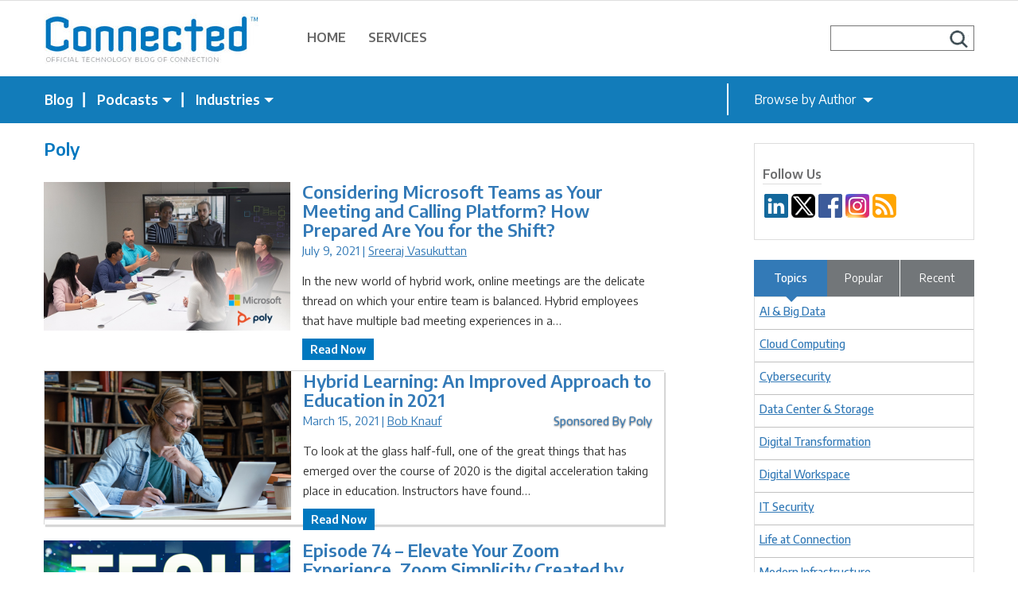

--- FILE ---
content_type: text/html; charset=UTF-8
request_url: https://community.connection.com/tags/poly/
body_size: 15360
content:
<!DOCTYPE html>
<html lang="en">
<head>

<meta name="viewport" content="width=device-width, initial-scale=1.0">
<meta charset="utf8" />
<link href="https://community.connection.com/wp-content/themes/connections-blog/css/bootstrap.min.css" rel="stylesheet" media="screen">
<link href="https://community.connection.com/wp-content/themes/connections-blog/style.css?v=1.2" type="text/css" rel="stylesheet" media="screen, projection" />
<link rel="stylesheet" href="https://cdnjs.cloudflare.com/ajax/libs/font-awesome/4.0.0/css/font-awesome.min.css">

<!-- RSS Feed Url-->
<link rel="alternate" type="application/rss+xml" title="Connection RSS Feed" href="https://community.connection.com/feed-connection/" />

<script src="https://community.connection.com/wp-content/themes/connections-blog/js/jquery.js"></script>
<script src="https://community.connection.com/wp-content/themes/connections-blog/js/bootstrap.min.js"></script>
	

<script src="https://community.connection.com/wp-content/themes/connections-blog/js/cmdatatagutils.js"></script>

<!-- Google Analytics datalayer push-->

<!-- End Google Analytics datalayer push-->

<!-- Google Tag Manager -->
<script>(function(w,d,s,l,i){w[l]=w[l]||[];w[l].push({'gtm.start':
new Date().getTime(),event:'gtm.js'});var f=d.getElementsByTagName(s)[0],
j=d.createElement(s),dl=l!='dataLayer'?'&l='+l:'';j.async=true;j.src=
'https://www.googletagmanager.com/gtm.js?id='+i+dl;f.parentNode.insertBefore(j,f);
})(window,document,'script','dataLayer','GTM-MKVH2KS');</script>
<!-- End Google Tag Manager-->


<!-- Adobe Tags/Launch --> 
	<script src="https://assets.adobedtm.com/91df5ede6492/905412e4ac0d/launch-a9b53b9ab5c8.min.js" async></script>
<!-- End Adobe Tags/Launch -->
	
<!-- Connection Main Css -->
<link rel="stylesheet" href="https://community.connection.com/wp-content/themes/connections-blog/css/style.css?v=1.2">

<link href="https://fonts.googleapis.com/css?family=Encode+Sans:400,500,600" rel="stylesheet"> 
<meta name='robots' content='index, follow, max-image-preview:large, max-snippet:-1, max-video-preview:-1' />
	<style>img:is([sizes="auto" i], [sizes^="auto," i]) { contain-intrinsic-size: 3000px 1500px }</style>
	
	<!-- This site is optimized with the Yoast SEO Premium plugin v26.4 (Yoast SEO v26.4) - https://yoast.com/wordpress/plugins/seo/ -->
	<title>Poly Archives &#8211; Connected</title>
	<link rel="canonical" href="https://community.connection.com/tags/poly/" />
	<meta property="og:locale" content="en_US" />
	<meta property="og:type" content="article" />
	<meta property="og:title" content="Poly Archives" />
	<meta property="og:url" content="https://community.connection.com/tags/poly/" />
	<meta property="og:site_name" content="Connected" />
	<meta name="twitter:card" content="summary_large_image" />
	<meta name="twitter:site" content="@ConnectionIT" />
	<script type="application/ld+json" class="yoast-schema-graph">{"@context":"https://schema.org","@graph":[{"@type":"CollectionPage","@id":"https://community.connection.com/tags/poly/","url":"https://community.connection.com/tags/poly/","name":"Poly Archives &#8211; Connected","isPartOf":{"@id":"https://community.connection.com/#website"},"primaryImageOfPage":{"@id":"https://community.connection.com/tags/poly/#primaryimage"},"image":{"@id":"https://community.connection.com/tags/poly/#primaryimage"},"thumbnailUrl":"https://community.connection.com/wp-content/uploads/2021/07/1378454-MSFT-Poly-Campaign-BLOG.jpg","breadcrumb":{"@id":"https://community.connection.com/tags/poly/#breadcrumb"},"inLanguage":"en-US"},{"@type":"ImageObject","inLanguage":"en-US","@id":"https://community.connection.com/tags/poly/#primaryimage","url":"https://community.connection.com/wp-content/uploads/2021/07/1378454-MSFT-Poly-Campaign-BLOG.jpg","contentUrl":"https://community.connection.com/wp-content/uploads/2021/07/1378454-MSFT-Poly-Campaign-BLOG.jpg","width":780,"height":470},{"@type":"BreadcrumbList","@id":"https://community.connection.com/tags/poly/#breadcrumb","itemListElement":[{"@type":"ListItem","position":1,"name":"Home","item":"https://community.connection.com/"},{"@type":"ListItem","position":2,"name":"Poly"}]},{"@type":"WebSite","@id":"https://community.connection.com/#website","url":"https://community.connection.com/","name":"Connected","description":"Official Technology Community of Connection","publisher":{"@id":"https://community.connection.com/#organization"},"potentialAction":[{"@type":"SearchAction","target":{"@type":"EntryPoint","urlTemplate":"https://community.connection.com/?s={search_term_string}"},"query-input":{"@type":"PropertyValueSpecification","valueRequired":true,"valueName":"search_term_string"}}],"inLanguage":"en-US"},{"@type":"Organization","@id":"https://community.connection.com/#organization","name":"Connection","url":"https://community.connection.com/","logo":{"@type":"ImageObject","inLanguage":"en-US","@id":"https://community.connection.com/#/schema/logo/image/","url":"https://community.connection.com/wp-content/uploads/2019/04/Connection-Business-logo-wideR_4c-pdf.jpg","contentUrl":"https://community.connection.com/wp-content/uploads/2019/04/Connection-Business-logo-wideR_4c-pdf.jpg","width":856,"height":210,"caption":"Connection"},"image":{"@id":"https://community.connection.com/#/schema/logo/image/"},"sameAs":["https://www.facebook.com/Connection4IT/","https://x.com/ConnectionIT","https://www.linkedin.com/company/connection-it/"]}]}</script>
	<!-- / Yoast SEO Premium plugin. -->


<script type="text/javascript" id="wpp-js" src="https://community.connection.com/wp-content/plugins/wordpress-popular-posts/assets/js/wpp.min.js?ver=7.3.6" data-sampling="0" data-sampling-rate="100" data-api-url="https://community.connection.com/wp-json/wordpress-popular-posts" data-post-id="0" data-token="b4ef8c8f0d" data-lang="0" data-debug="0"></script>
<link rel="alternate" type="application/rss+xml" title="Connected &raquo; Poly Tag Feed" href="https://community.connection.com/tags/poly/feed/" />
<style type="text/css">
.archive #nav-above,
					.archive #nav-below,
					.search #nav-above,
					.search #nav-below,
					.blog #nav-below, 
					.blog #nav-above, 
					.navigation.paging-navigation, 
					.navigation.pagination,
					.pagination.paging-pagination, 
					.pagination.pagination, 
					.pagination.loop-pagination, 
					.bicubic-nav-link, 
					#page-nav, 
					.camp-paging, 
					#reposter_nav-pages, 
					.unity-post-pagination, 
					.wordpost_content .nav_post_link { 
						display: none !important; 
					}
					.single-gallery .pagination.gllrpr_pagination {
						display: block !important; 
					}</style>
		
	<style id='classic-theme-styles-inline-css' type='text/css'>
/*! This file is auto-generated */
.wp-block-button__link{color:#fff;background-color:#32373c;border-radius:9999px;box-shadow:none;text-decoration:none;padding:calc(.667em + 2px) calc(1.333em + 2px);font-size:1.125em}.wp-block-file__button{background:#32373c;color:#fff;text-decoration:none}
</style>
<style id='co-authors-plus-coauthors-style-inline-css' type='text/css'>
.wp-block-co-authors-plus-coauthors.is-layout-flow [class*=wp-block-co-authors-plus]{display:inline}

</style>
<style id='co-authors-plus-avatar-style-inline-css' type='text/css'>
.wp-block-co-authors-plus-avatar :where(img){height:auto;max-width:100%;vertical-align:bottom}.wp-block-co-authors-plus-coauthors.is-layout-flow .wp-block-co-authors-plus-avatar :where(img){vertical-align:middle}.wp-block-co-authors-plus-avatar:is(.alignleft,.alignright){display:table}.wp-block-co-authors-plus-avatar.aligncenter{display:table;margin-inline:auto}

</style>
<style id='co-authors-plus-image-style-inline-css' type='text/css'>
.wp-block-co-authors-plus-image{margin-bottom:0}.wp-block-co-authors-plus-image :where(img){height:auto;max-width:100%;vertical-align:bottom}.wp-block-co-authors-plus-coauthors.is-layout-flow .wp-block-co-authors-plus-image :where(img){vertical-align:middle}.wp-block-co-authors-plus-image:is(.alignfull,.alignwide) :where(img){width:100%}.wp-block-co-authors-plus-image:is(.alignleft,.alignright){display:table}.wp-block-co-authors-plus-image.aligncenter{display:table;margin-inline:auto}

</style>
<style id='pdfemb-pdf-embedder-viewer-style-inline-css' type='text/css'>
.wp-block-pdfemb-pdf-embedder-viewer{max-width:none}

</style>
<style id='global-styles-inline-css' type='text/css'>
:root{--wp--preset--aspect-ratio--square: 1;--wp--preset--aspect-ratio--4-3: 4/3;--wp--preset--aspect-ratio--3-4: 3/4;--wp--preset--aspect-ratio--3-2: 3/2;--wp--preset--aspect-ratio--2-3: 2/3;--wp--preset--aspect-ratio--16-9: 16/9;--wp--preset--aspect-ratio--9-16: 9/16;--wp--preset--color--black: #000000;--wp--preset--color--cyan-bluish-gray: #abb8c3;--wp--preset--color--white: #ffffff;--wp--preset--color--pale-pink: #f78da7;--wp--preset--color--vivid-red: #cf2e2e;--wp--preset--color--luminous-vivid-orange: #ff6900;--wp--preset--color--luminous-vivid-amber: #fcb900;--wp--preset--color--light-green-cyan: #7bdcb5;--wp--preset--color--vivid-green-cyan: #00d084;--wp--preset--color--pale-cyan-blue: #8ed1fc;--wp--preset--color--vivid-cyan-blue: #0693e3;--wp--preset--color--vivid-purple: #9b51e0;--wp--preset--gradient--vivid-cyan-blue-to-vivid-purple: linear-gradient(135deg,rgba(6,147,227,1) 0%,rgb(155,81,224) 100%);--wp--preset--gradient--light-green-cyan-to-vivid-green-cyan: linear-gradient(135deg,rgb(122,220,180) 0%,rgb(0,208,130) 100%);--wp--preset--gradient--luminous-vivid-amber-to-luminous-vivid-orange: linear-gradient(135deg,rgba(252,185,0,1) 0%,rgba(255,105,0,1) 100%);--wp--preset--gradient--luminous-vivid-orange-to-vivid-red: linear-gradient(135deg,rgba(255,105,0,1) 0%,rgb(207,46,46) 100%);--wp--preset--gradient--very-light-gray-to-cyan-bluish-gray: linear-gradient(135deg,rgb(238,238,238) 0%,rgb(169,184,195) 100%);--wp--preset--gradient--cool-to-warm-spectrum: linear-gradient(135deg,rgb(74,234,220) 0%,rgb(151,120,209) 20%,rgb(207,42,186) 40%,rgb(238,44,130) 60%,rgb(251,105,98) 80%,rgb(254,248,76) 100%);--wp--preset--gradient--blush-light-purple: linear-gradient(135deg,rgb(255,206,236) 0%,rgb(152,150,240) 100%);--wp--preset--gradient--blush-bordeaux: linear-gradient(135deg,rgb(254,205,165) 0%,rgb(254,45,45) 50%,rgb(107,0,62) 100%);--wp--preset--gradient--luminous-dusk: linear-gradient(135deg,rgb(255,203,112) 0%,rgb(199,81,192) 50%,rgb(65,88,208) 100%);--wp--preset--gradient--pale-ocean: linear-gradient(135deg,rgb(255,245,203) 0%,rgb(182,227,212) 50%,rgb(51,167,181) 100%);--wp--preset--gradient--electric-grass: linear-gradient(135deg,rgb(202,248,128) 0%,rgb(113,206,126) 100%);--wp--preset--gradient--midnight: linear-gradient(135deg,rgb(2,3,129) 0%,rgb(40,116,252) 100%);--wp--preset--font-size--small: 13px;--wp--preset--font-size--medium: 20px;--wp--preset--font-size--large: 36px;--wp--preset--font-size--x-large: 42px;--wp--preset--spacing--20: 0.44rem;--wp--preset--spacing--30: 0.67rem;--wp--preset--spacing--40: 1rem;--wp--preset--spacing--50: 1.5rem;--wp--preset--spacing--60: 2.25rem;--wp--preset--spacing--70: 3.38rem;--wp--preset--spacing--80: 5.06rem;--wp--preset--shadow--natural: 6px 6px 9px rgba(0, 0, 0, 0.2);--wp--preset--shadow--deep: 12px 12px 50px rgba(0, 0, 0, 0.4);--wp--preset--shadow--sharp: 6px 6px 0px rgba(0, 0, 0, 0.2);--wp--preset--shadow--outlined: 6px 6px 0px -3px rgba(255, 255, 255, 1), 6px 6px rgba(0, 0, 0, 1);--wp--preset--shadow--crisp: 6px 6px 0px rgba(0, 0, 0, 1);}:where(.is-layout-flex){gap: 0.5em;}:where(.is-layout-grid){gap: 0.5em;}body .is-layout-flex{display: flex;}.is-layout-flex{flex-wrap: wrap;align-items: center;}.is-layout-flex > :is(*, div){margin: 0;}body .is-layout-grid{display: grid;}.is-layout-grid > :is(*, div){margin: 0;}:where(.wp-block-columns.is-layout-flex){gap: 2em;}:where(.wp-block-columns.is-layout-grid){gap: 2em;}:where(.wp-block-post-template.is-layout-flex){gap: 1.25em;}:where(.wp-block-post-template.is-layout-grid){gap: 1.25em;}.has-black-color{color: var(--wp--preset--color--black) !important;}.has-cyan-bluish-gray-color{color: var(--wp--preset--color--cyan-bluish-gray) !important;}.has-white-color{color: var(--wp--preset--color--white) !important;}.has-pale-pink-color{color: var(--wp--preset--color--pale-pink) !important;}.has-vivid-red-color{color: var(--wp--preset--color--vivid-red) !important;}.has-luminous-vivid-orange-color{color: var(--wp--preset--color--luminous-vivid-orange) !important;}.has-luminous-vivid-amber-color{color: var(--wp--preset--color--luminous-vivid-amber) !important;}.has-light-green-cyan-color{color: var(--wp--preset--color--light-green-cyan) !important;}.has-vivid-green-cyan-color{color: var(--wp--preset--color--vivid-green-cyan) !important;}.has-pale-cyan-blue-color{color: var(--wp--preset--color--pale-cyan-blue) !important;}.has-vivid-cyan-blue-color{color: var(--wp--preset--color--vivid-cyan-blue) !important;}.has-vivid-purple-color{color: var(--wp--preset--color--vivid-purple) !important;}.has-black-background-color{background-color: var(--wp--preset--color--black) !important;}.has-cyan-bluish-gray-background-color{background-color: var(--wp--preset--color--cyan-bluish-gray) !important;}.has-white-background-color{background-color: var(--wp--preset--color--white) !important;}.has-pale-pink-background-color{background-color: var(--wp--preset--color--pale-pink) !important;}.has-vivid-red-background-color{background-color: var(--wp--preset--color--vivid-red) !important;}.has-luminous-vivid-orange-background-color{background-color: var(--wp--preset--color--luminous-vivid-orange) !important;}.has-luminous-vivid-amber-background-color{background-color: var(--wp--preset--color--luminous-vivid-amber) !important;}.has-light-green-cyan-background-color{background-color: var(--wp--preset--color--light-green-cyan) !important;}.has-vivid-green-cyan-background-color{background-color: var(--wp--preset--color--vivid-green-cyan) !important;}.has-pale-cyan-blue-background-color{background-color: var(--wp--preset--color--pale-cyan-blue) !important;}.has-vivid-cyan-blue-background-color{background-color: var(--wp--preset--color--vivid-cyan-blue) !important;}.has-vivid-purple-background-color{background-color: var(--wp--preset--color--vivid-purple) !important;}.has-black-border-color{border-color: var(--wp--preset--color--black) !important;}.has-cyan-bluish-gray-border-color{border-color: var(--wp--preset--color--cyan-bluish-gray) !important;}.has-white-border-color{border-color: var(--wp--preset--color--white) !important;}.has-pale-pink-border-color{border-color: var(--wp--preset--color--pale-pink) !important;}.has-vivid-red-border-color{border-color: var(--wp--preset--color--vivid-red) !important;}.has-luminous-vivid-orange-border-color{border-color: var(--wp--preset--color--luminous-vivid-orange) !important;}.has-luminous-vivid-amber-border-color{border-color: var(--wp--preset--color--luminous-vivid-amber) !important;}.has-light-green-cyan-border-color{border-color: var(--wp--preset--color--light-green-cyan) !important;}.has-vivid-green-cyan-border-color{border-color: var(--wp--preset--color--vivid-green-cyan) !important;}.has-pale-cyan-blue-border-color{border-color: var(--wp--preset--color--pale-cyan-blue) !important;}.has-vivid-cyan-blue-border-color{border-color: var(--wp--preset--color--vivid-cyan-blue) !important;}.has-vivid-purple-border-color{border-color: var(--wp--preset--color--vivid-purple) !important;}.has-vivid-cyan-blue-to-vivid-purple-gradient-background{background: var(--wp--preset--gradient--vivid-cyan-blue-to-vivid-purple) !important;}.has-light-green-cyan-to-vivid-green-cyan-gradient-background{background: var(--wp--preset--gradient--light-green-cyan-to-vivid-green-cyan) !important;}.has-luminous-vivid-amber-to-luminous-vivid-orange-gradient-background{background: var(--wp--preset--gradient--luminous-vivid-amber-to-luminous-vivid-orange) !important;}.has-luminous-vivid-orange-to-vivid-red-gradient-background{background: var(--wp--preset--gradient--luminous-vivid-orange-to-vivid-red) !important;}.has-very-light-gray-to-cyan-bluish-gray-gradient-background{background: var(--wp--preset--gradient--very-light-gray-to-cyan-bluish-gray) !important;}.has-cool-to-warm-spectrum-gradient-background{background: var(--wp--preset--gradient--cool-to-warm-spectrum) !important;}.has-blush-light-purple-gradient-background{background: var(--wp--preset--gradient--blush-light-purple) !important;}.has-blush-bordeaux-gradient-background{background: var(--wp--preset--gradient--blush-bordeaux) !important;}.has-luminous-dusk-gradient-background{background: var(--wp--preset--gradient--luminous-dusk) !important;}.has-pale-ocean-gradient-background{background: var(--wp--preset--gradient--pale-ocean) !important;}.has-electric-grass-gradient-background{background: var(--wp--preset--gradient--electric-grass) !important;}.has-midnight-gradient-background{background: var(--wp--preset--gradient--midnight) !important;}.has-small-font-size{font-size: var(--wp--preset--font-size--small) !important;}.has-medium-font-size{font-size: var(--wp--preset--font-size--medium) !important;}.has-large-font-size{font-size: var(--wp--preset--font-size--large) !important;}.has-x-large-font-size{font-size: var(--wp--preset--font-size--x-large) !important;}
:where(.wp-block-post-template.is-layout-flex){gap: 1.25em;}:where(.wp-block-post-template.is-layout-grid){gap: 1.25em;}
:where(.wp-block-columns.is-layout-flex){gap: 2em;}:where(.wp-block-columns.is-layout-grid){gap: 2em;}
:root :where(.wp-block-pullquote){font-size: 1.5em;line-height: 1.6;}
</style>
<style class="optimize_css_2" type="text/css" media="all"></style>
<style class="optimize_css_2" type="text/css" media="all">@media only screen and (max-width:799px){.ub-hide-on-mobile{display:none}}@media only screen and (min-width:800px)and (max-width:1023px){.ub-hide-on-tablet{display:none}}@media only screen and (min-width:1024px){.ub-hide-on-desktop{display:none}}</style>
<link rel='stylesheet' id='ppress-flatpickr-css' href='https://community.connection.com/wp-content/plugins/wp-user-avatar/assets/flatpickr/flatpickr.min.css' type='text/css' media='all' />
<link rel='stylesheet' id='ppress-select2-css' href='https://community.connection.com/wp-content/plugins/wp-user-avatar/assets/select2/select2.min.css' type='text/css' media='all' />
<link rel='stylesheet' id='wordpress-popular-posts-css-css' href='https://community.connection.com/wp-content/plugins/wordpress-popular-posts/assets/css/wpp.css' type='text/css' media='all' />
<style class="optimize_css_2" type="text/css" media="all">.srpw-block ul{list-style:none;margin-left:0;padding-left:0}.srpw-block li{list-style-type:none;padding:10px 0}.widget .srpw-block li.srpw-li::before{display:none;content:""}.srpw-block li:first-child{padding-top:0}.srpw-block a{text-decoration:none}.srpw-block a.srpw-title{overflow:hidden}.srpw-meta{display:block;font-size:13px;overflow:hidden}.srpw-summary{line-height:1.5;padding-top:5px}.srpw-summary p{margin-bottom:0!important}.srpw-more-link{display:block;padding-top:5px}.srpw-time{display:inline-block}.srpw-comment,.srpw-author{padding-left:5px;position:relative}.srpw-comment::before,.srpw-author::before{content:"\00b7";display:inline-block;color:initial;padding-right:6px}.srpw-alignleft{display:inline;float:left;margin-right:12px}.srpw-alignright{display:inline;float:right;margin-left:12px}.srpw-aligncenter{display:block;margin-left:auto;margin-right:auto;margin-bottom:10px}.srpw-clearfix:before,.srpw-clearfix:after{content:"";display:table!important}.srpw-clearfix:after{clear:both}.srpw-clearfix{zoom:1}.srpw-classic-style li{padding:10px 0!important;border-bottom:1px solid #f0f0f0!important;margin-bottom:5px!important}.srpw-classic-style li:first-child{padding-top:0!important}.srpw-classic-style li:last-child{border-bottom:0!important;padding-bottom:0!important}.srpw-classic-style .srpw-meta{color:#888!important;font-size:12px!important;padding:3px 0!important}.srpw-classic-style .srpw-summary{display:block;clear:both}.srpw-modern-style li{position:relative!important}.srpw-modern-style .srpw-img{position:relative!important;display:block}.srpw-modern-style .srpw-img img{display:block}.srpw-modern-style .srpw-img::after{position:absolute;top:0;left:0;width:100%;height:100%;content:'';opacity:.5;background:#000}.srpw-modern-style .srpw-meta{font-size:12px!important;padding:3px 0!important}.srpw-modern-style .srpw-comment::before,.srpw-modern-style .srpw-author::before{color:#fff}.srpw-modern-style .srpw-content{position:absolute;bottom:20px;left:20px;right:20px}.srpw-modern-style .srpw-content a{color:#fff!important}.srpw-modern-style .srpw-content a:hover{text-decoration:underline!important}.srpw-modern-style .srpw-content{color:#ccc!important}.srpw-modern-style .srpw-content .srpw-title{text-transform:uppercase!important;font-size:16px!important;font-weight:700!important;border-bottom:1px solid #fff!important}.srpw-modern-style .srpw-content a.srpw-title:hover{text-decoration:none!important;border-bottom:0!important}.srpw-modern-style .srpw-aligncenter{margin-bottom:0!important}</style>
<style class="optimize_css_2" type="text/css" media="all">.wp-paginate{padding:0;margin:0}.wp-paginate li{display:inline;list-style:none}.wp-paginate a{background:#ddd;border:1px solid #ccc;color:#666;margin-right:4px;padding:4px 8px;text-align:center;text-decoration:none}.wp-paginate a:hover,.wp-paginate a:active{background:#ccc;color:#888}.wp-paginate .title{color:#555;margin-right:4px}.wp-paginate .gap{color:#999;margin-right:4px}.wp-paginate .current{color:#fff;background:#5f87ae;border:1px solid #89adcf;margin-right:4px;padding:4px 8px}ol.wp-paginate li{line-height:3em}.wp-paginate.font-arial{font-family:Arial,sans-serif}.wp-paginate.font-georgia{font-family:Georgia,serif}.wp-paginate.font-inherit{font-family:inherit}.wp-paginate.font-initial{font-family:initial}.wp-paginate.font-tahoma{font-family:Tahoma,sans-serif}.wp-paginate.font-times{font-family:"Times New Roman",serif}.wp-paginate.font-trebuchet{font-family:"Trebuchet MS",sans-serif}.wp-paginate.font-verdana{font-family:Verdana,sans-serif}.wp-paginate.wpp-modern-grey a,.wp-paginate.wpp-modern-grey .current{background:#f8f8f8;border:1px solid #efecee;border-radius:4px;color:#000;padding:3px 6px}.wp-paginate.wpp-modern-grey a:hover{background:#eee}.wp-paginate.wpp-modern-grey .current{opacity:.3}.wp-paginate.wpp-blue-cta a,.wp-paginate.wpp-blue-cta .current{background:#3784fd;border:2px solid #fff;border-radius:2px;box-shadow:1px 1px 1px #c1c1c1,-1px -1px 1px #c1c1c1,inset 0 -10px 10px rgb(0 0 0 / .2);color:#fff}.wp-paginate.wpp-blue-cta .current{opacity:.6}.wp-paginate.wpp-neon-pink a,.wp-paginate.wpp-neon-pink .current{background:#54d3f4;border:1px solid #eee;border-radius:6px;color:#000}.wp-paginate.wpp-neon-pink a,.wp-paginate.wpp-neon-pink .current{background:#ff4ecd}.wp-paginate.wpp-neon-pink .current{opacity:.6}</style>
<link rel='stylesheet' id='wpo_min-header-0-css' href='https://community.connection.com/wp-content/cache/wpo-minify/1763707242/assets/wpo-minify-header-8d9c269d.min.css' type='text/css' media='all' />
<script defer type="text/javascript" src="https://community.connection.com/wp-content/cache/wpo-minify/1763707242/assets/wpo-minify-header-18843ccf.min.js" id="wpo_min-header-0-js"></script>
<link rel="https://api.w.org/" href="https://community.connection.com/wp-json/" /><link rel="alternate" title="JSON" type="application/json" href="https://community.connection.com/wp-json/wp/v2/tags/2331" /><link rel="EditURI" type="application/rsd+xml" title="RSD" href="https://community.connection.com/xmlrpc.php?rsd" />
<link type="text/css" rel="stylesheet" href="https://community.connection.com/wp-content/plugins/category-specific-rss-feed-menu/wp_cat_rss_style.css" />
<!-- Serve? -->            <style id="wpp-loading-animation-styles">@-webkit-keyframes bgslide{from{background-position-x:0}to{background-position-x:-200%}}@keyframes bgslide{from{background-position-x:0}to{background-position-x:-200%}}.wpp-widget-block-placeholder,.wpp-shortcode-placeholder{margin:0 auto;width:60px;height:3px;background:#dd3737;background:linear-gradient(90deg,#dd3737 0%,#571313 10%,#dd3737 100%);background-size:200% auto;border-radius:3px;-webkit-animation:bgslide 1s infinite linear;animation:bgslide 1s infinite linear}</style>
                  <meta name="onesignal" content="wordpress-plugin"/>
            <script>

      window.OneSignalDeferred = window.OneSignalDeferred || [];

      OneSignalDeferred.push(function(OneSignal) {
        var oneSignal_options = {};
        window._oneSignalInitOptions = oneSignal_options;

        oneSignal_options['serviceWorkerParam'] = { scope: '/wp-content/plugins/onesignal-free-web-push-notifications/sdk_files/push/onesignal/' };
oneSignal_options['serviceWorkerPath'] = 'OneSignalSDKWorker.js';

        OneSignal.Notifications.setDefaultUrl("https://community.connection.com");

        oneSignal_options['wordpress'] = true;
oneSignal_options['appId'] = '0c11c27f-0c2d-4df3-8963-7688ed6d429f';
oneSignal_options['allowLocalhostAsSecureOrigin'] = true;
oneSignal_options['welcomeNotification'] = { };
oneSignal_options['welcomeNotification']['title'] = "";
oneSignal_options['welcomeNotification']['message'] = "";
oneSignal_options['path'] = "https://community.connection.com/wp-content/plugins/onesignal-free-web-push-notifications/sdk_files/";
oneSignal_options['safari_web_id'] = "web.onesignal.auto.2460cc6e-4b7f-44ed-bf33-fcc5c16bd2af";
oneSignal_options['promptOptions'] = { };
oneSignal_options['promptOptions']['actionMessage'] = "Subscribe to stay informed about the latest technology solutions.";
oneSignal_options['promptOptions']['acceptButtonText'] = "Subscribe";
oneSignal_options['notifyButton'] = { };
oneSignal_options['notifyButton']['enable'] = true;
oneSignal_options['notifyButton']['position'] = 'bottom-left';
oneSignal_options['notifyButton']['theme'] = 'default';
oneSignal_options['notifyButton']['size'] = 'medium';
oneSignal_options['notifyButton']['showCredit'] = true;
oneSignal_options['notifyButton']['text'] = {};
oneSignal_options['notifyButton']['colors'] = {};
oneSignal_options['notifyButton']['colors']['circle.background'] = '#8dc63f';
oneSignal_options['notifyButton']['colors']['circle.foreground'] = '#ffffff';
oneSignal_options['notifyButton']['offset'] = {};
oneSignal_options['notifyButton']['offset']['bottom'] = '15px';
oneSignal_options['notifyButton']['offset']['left'] = '15px';
oneSignal_options['notifyButton']['offset']['right'] = '15px';
              OneSignal.init(window._oneSignalInitOptions);
              OneSignal.Slidedown.promptPush()      });

      function documentInitOneSignal() {
        var oneSignal_elements = document.getElementsByClassName("OneSignal-prompt");

        var oneSignalLinkClickHandler = function(event) { OneSignal.Notifications.requestPermission(); event.preventDefault(); };        for(var i = 0; i < oneSignal_elements.length; i++)
          oneSignal_elements[i].addEventListener('click', oneSignalLinkClickHandler, false);
      }

      if (document.readyState === 'complete') {
           documentInitOneSignal();
      }
      else {
           window.addEventListener("load", function(event){
               documentInitOneSignal();
          });
      }
    </script>
		<style type="text/css" id="wp-custom-css">
			#ssba_widget-2 {
    display: none !important;
}
.widget-area h2{
	    border-bottom: 1px solid #ddd;
    color: #6d6e6f;
    float: left;
    font-family: 'Encode Sans', sans-serif;
    font-weight: 600;
    font-size: 16px;
    padding-bottom: 3px;
    text-align: center;
}
.sm-icon {
    line-height: 0;
}
#blog-nav {
	background: #127CBA;
}
ul.list-authors {
	margin-top: 18px;
}
.sub-menu li {
	background: #127CBA !important;
}
#menu-blog-menu li a:hover {
    font-weight: 600 !important;
    text-decoration: underline;
}
.list-authors .custom-menu-class ul#menu-author-menu > li.menu-item {
	background: #127CBA;
}
.list-authors > li {
	background: #127CBA;
}
.list-authors .custom-menu-class ul#menu-author-menu > li.menu-item a {
	transition: none;
}
.list-authors .custom-menu-class ul#menu-author-menu > li.menu-item:hover, .list-authors > li:hover {
	background: #127CBA;
	text-decoration: underline;
	color: #fff;
	font-weight: bold;
}
.custom-widget .nav.nav-pills {
    background: #727679 none repeat scroll 0 0;
}
.custom-widget .nav.nav-pills li a:hover {
    color: #4089C9 !important;
    background: #1B1D1D !important;
}
.nav-pills>li.active>a, .nav-pills>li.active>a:focus, .nav-pills>li.active>a:hover {
    background-color: #337ab7 !important;
}
/* .recent-post-slider .carousel-caption {
	background-color: rgb(114 116 109 / 60%);
} */
.selectauthor li:hover{
	background: #127cba none repeat scroll 0 0;
}
.selectauthor li a:hover{
	text-decoration: underline;
	font-weight: bold;
	transition: none !important;
}
.selectauthor li a{
	transition: none !important;
}
.carousel-indicators li {
	border: 1px solid #262626;
}
.carousel-indicators .active {
	background-color: #0297D5;
	border: 1px solid #0297D5;
}
button#toggleCarousel {
    background: transparent;
    color: #0297D5;
    border: none;
    padding: 4px;
}
#menu-blog-menu a {
	transition: none;
}
.ta-preset.ta-gravatar-name li a, .tab-content li a, .post-content a, .tagssingle li a, .srpw-block a.srpw-title, .username > a {
	color: #337ab7;
	text-decoration: underline;
}		</style>
		<link rel="shortcut icon" href="https://community.connection.com/wp-content/themes/connections-blog/images/favicon.png" />
<Script>
          $(document).ready(function(){
$('.custom-widget').find('div').first().remove();

$('*.tab-content li a[title]').removeAttr('title');

});
        
        
    </Script>
    <script>

(function(){

  if (window.BOOMR && window.BOOMR.version) { return; }

  var dom,doc,where,iframe = document.createElement("iframe"),win = window;

 

  function boomerangSaveLoadTime(e) {

    win.BOOMR_onload=(e && e.timeStamp) || new Date().getTime();

  }

  if (win.addEventListener) {

    win.addEventListener("load", boomerangSaveLoadTime, false);

  } else if (win.attachEvent) {

    win.attachEvent("onload", boomerangSaveLoadTime);

  }

 

  iframe.src = "javascript:void(0)";

  iframe.title = ""; iframe.role = "presentation";

  (iframe.frameElement || iframe).style.cssText = "width:0;height:0;border:0;display:none;";

  where = document.getElementsByTagName("script")[0];

  where.parentNode.insertBefore(iframe, where);

 

  try {

    doc = iframe.contentWindow.document;

  } catch(e) {

    dom = document.domain;

    iframe.src="javascript:var d=document.open();d.domain='"+dom+"';void(0);";

    doc = iframe.contentWindow.document;

  }

  doc.open()._l = function() {

    var js = this.createElement("script");

    if (dom) { this.domain = dom; }

    js.id = "boomr-if-as";

    js.src = "https://s.go-mpulse.net/boomerang/" +

    "2PT8D-XHTW6-B66LH-D69D2-6YLY9";

    BOOMR_lstart=new Date().getTime();

    this.body.appendChild(js);

  };

  doc.write('<body onload="document._l();">');

  doc.close();

})();

</script>

<script src="https://assets.adobedtm.com/91df5ede6492/905412e4ac0d/launch-a9b53b9ab5c8.min.js" async></script>

  
</head>

<body id="top" data-spy="scroll" class="archive tag tag-poly tag-2331 wp-custom-logo wp-theme-connections-blog">
<!-- Google Tag Manager (noscript) -->

<noscript><iframe src="https://www.googletagmanager.com/ns.html?id=GTM-MKVH2KS"

height="0" width="0" style="display:none;visibility:hidden"></iframe></noscript>

<!-- End Google Tag Manager (noscript) -->
<!-- Connections Blog Header Starts Here -->
<header id="home"> 
  
  <!-- Connection Top Headline Section Starts Here -->
  <section class="top-nav">
    <div class="container">
      
    </div>
  </section>
  <!-- Connection Top Headline Section Ends Here --> 
  
  <!--main-nav-->
  <div id="main-nav">
    <nav class="navbar" aria-label="Primary">
      <div class="container">
        <div class="navbar-header logo col-lg-3 col-md-2 col-sm-3 col-xs-7 no-pad">
                  
         <a href="https://community.connection.com/" class="custom-logo-link" rel="home"><img width="270" height="63" src="https://community.connection.com/wp-content/uploads/2017/05/logo.jpg" class="custom-logo" alt="Connected" decoding="async" /></a>         
        </div>
        
        <button type="button" class="navbar-toggle collapsed" data-toggle="collapse" data-target="#WebMenu"> <span class="sr-only">Toggle</span>
          <div class="pull-right">Web Menu</div>
           <span class="icon-bar"></span>
           <span class="icon-bar"></span>
           <span class="icon-bar"></span> 
        </button>        
        
        <div class="navbar-collapse collapse" id="WebMenu">
                    
         <!-- Main Website Menu Starts Here -->
         <ul id="menu-main-site-menu" class="nav navbar-nav navbar-left"><li id="menu-item-7" class="menu-item menu-item-type-custom menu-item-object-custom menu-item-7"><a href="https://www.connection.com/">Home</a></li>
<li id="menu-item-8" class="menu-item menu-item-type-custom menu-item-object-custom menu-item-8"><a href="https://www.connection.com/it-services?cm_sp=MegaMenu-_-Services-_-ServiceCenter">Services</a></li>
</ul>         <!-- Main Website Menu Ends Here -->
         
        </div>
        
        <div class="pull-right con-search no-pad">
         <form role="search" method="get" id="searchform" class="searchform" action="https://community.connection.com/">
				<div>
					<label class="screen-reader-text" for="s">Search for:</label>
					<input type="text" value="" name="s" id="s" />
					<input type="submit" id="searchsubmit" value="Search" />
				</div>
			</form>        </div>
        
      </div>
    </nav>
  </div>
  
  
  <!-- Main Nav Second Starts Here -->
  <div id="blog-nav">
    <nav class="navbar" aria-label="Secondary">
      <div class="container">
        
        <!-- Blog Main Menu Starts Here -->
        <div class="col-sm-9 cont-blog-menu">
        <div class="navbar-header">
          <button type="button" class="navbar-toggle collapsed" data-toggle="collapse" data-target="#BlogMenu"> <span class="sr-only">Toggle</span>
          <div class="pull-right">Blog Menu</div>
           <span class="icon-bar"></span>
           <span class="icon-bar"></span>
           <span class="icon-bar"></span> 
          </button>
        </div>
        
        <div class="navbar-collapse collapse no-pad" id="BlogMenu">
         <!-- Main Website Menu Starts Here -->
         <ul id="menu-blog-menu" class="nav navbar-nav navbar-left"><li id="menu-item-11" class="menu-item menu-item-type-custom menu-item-object-custom menu-item-11"><a href="/tags/blog/">Blog</a></li>
<li id="menu-item-10407" class="menu-item menu-item-type-custom menu-item-object-custom menu-item-has-children menu-item-10407"><a href="https://community.connection.com/tags/podcast/">Podcasts</a>
<ul class="sub-menu">
	<li id="menu-item-12536" class="menu-item menu-item-type-custom menu-item-object-custom menu-item-12536"><a href="https://community.connection.com/tags/techsperience-solutions-podcast/">TechSperience</a></li>
</ul>
</li>
<li id="menu-item-10706" class="menu-item menu-item-type-custom menu-item-object-custom menu-item-has-children menu-item-10706"><a href="#">Industries</a>
<ul class="sub-menu">
	<li id="menu-item-12" class="menu-item menu-item-type-custom menu-item-object-custom menu-item-12"><a href="/tags/healthcare-it/">Healthcare</a></li>
	<li id="menu-item-10709" class="menu-item menu-item-type-custom menu-item-object-custom menu-item-10709"><a href="https://community.connection.com/tags/manufacturing/">Manufacturing</a></li>
	<li id="menu-item-8572" class="menu-item menu-item-type-custom menu-item-object-custom menu-item-8572"><a href="/tags/retail-technology/">Retail</a></li>
	<li id="menu-item-10" class="menu-item menu-item-type-custom menu-item-object-custom menu-item-10"><a href="/tags/education/">Education</a></li>
</ul>
</li>
</ul>         <!-- Main Website Menu Ends Here -->
         
        </div>
        </div>
        <!-- Blog Main Menu Ends Here -->
        
        <!-- Browse By Author Starts Here -->
        <div class="col-sm-3 browseauthor">
        	<div class="selectauthor dropdown show">
              <a class="dropdown-toggle" href="#" role="button" id="dropdownMenuLink" data-toggle="dropdown" aria-haspopup="true" aria-expanded="false">
                Browse by Author
                <span class="author-arrow">
                	<img src="https://community.connection.com/wp-content/themes/connections-blog/images/author-arrow.png" />
            </span> 
              </a>

              <div class="dropdown-menu p-0" aria-labelledby="dropdownMenuLink" aria-orientation="vertical">
                <div class="custom-menu-class"><ul id="menu-author-menu" class="menu"><li id="menu-item-12663" class="menu-item menu-item-type-custom menu-item-object-custom menu-item-12663"><a href="https://community.connection.com/author/connection/">Connection</a></li>
<li id="menu-item-12804" class="menu-item menu-item-type-custom menu-item-object-custom menu-item-12804"><a href="https://community.connection.com/author/brian-gallagher/">Brian Gallagher</a></li>
<li id="menu-item-12664" class="menu-item menu-item-type-custom menu-item-object-custom menu-item-12664"><a href="https://community.connection.com/author/ryan-spurr/">Ryan Spurr</a></li>
<li id="menu-item-12803" class="menu-item menu-item-type-custom menu-item-object-custom menu-item-12803"><a href="https://community.connection.com/author/makayla-mota/">Makayla Mota</a></li>
<li id="menu-item-12667" class="menu-item menu-item-type-custom menu-item-object-custom menu-item-12667"><a href="https://community.connection.com/author/stephen-nardone/">Stephen Nardone</a></li>
<li id="menu-item-13389" class="menu-item menu-item-type-post_type menu-item-object-page menu-item-13389"><a href="https://community.connection.com/authors/">View All</a></li>
</ul></div>              </div>
            </div>
           <div class="selectauthor hidden">
        	<span>Browse by Author</span>  
            <span class="author-arrow">
               <img src="https://community.connection.com/wp-content/themes/connections-blog/images/author-arrow.png" />
            </span>
             <!-- List Of Authors Starts Here -->
             <ul class="list-authors">
                 <div class="custom-menu-class"><ul id="menu-author-menu-1" class="menu"><li class="menu-item menu-item-type-custom menu-item-object-custom menu-item-12663"><a href="https://community.connection.com/author/connection/">Connection</a></li>
<li class="menu-item menu-item-type-custom menu-item-object-custom menu-item-12804"><a href="https://community.connection.com/author/brian-gallagher/">Brian Gallagher</a></li>
<li class="menu-item menu-item-type-custom menu-item-object-custom menu-item-12664"><a href="https://community.connection.com/author/ryan-spurr/">Ryan Spurr</a></li>
<li class="menu-item menu-item-type-custom menu-item-object-custom menu-item-12803"><a href="https://community.connection.com/author/makayla-mota/">Makayla Mota</a></li>
<li class="menu-item menu-item-type-custom menu-item-object-custom menu-item-12667"><a href="https://community.connection.com/author/stephen-nardone/">Stephen Nardone</a></li>
<li class="menu-item menu-item-type-post_type menu-item-object-page menu-item-13389"><a href="https://community.connection.com/authors/">View All</a></li>
</ul></div>             

 
              <li><a href="/authors/" title="View all Authors">view all</a></li>
             </ul>
             <!-- List Of Authors Ends Here -->              
           </div>
        </div>
 
        </div>
        <!-- Browse By Author Ends Here -->
        
        
      </div>
    </nav>
  </div>
  <!-- Main Nav Second Ends Here -->
  
</header>
<!-- Connections Blog Header Ends Here -->
<!-- Main Content Area Starts Here -->
<div class="container blog-main-cont" data-test="test">

	<!-- Left Content Area Starts Here -->
	<div class="col-md-8 col-sm-12 no-pad">

<h1 class="tag_username">Poly</h1>
<div class="tag-description"> </div>

     
     <!-- All Posts Section Starts Here -->
     <div class="all-posts">
               <div class='blog-post clearfix '>        <div class="col-xs-5 post-img">
         <a href="https://community.connection.com/considering-microsoft-teams-as-your-meeting-and-calling-platform-how-prepared-are-you-for-the-shift/"><img width="780" height="470" src="https://community.connection.com/wp-content/uploads/2021/07/1378454-MSFT-Poly-Campaign-BLOG.jpg" class="attachment-large size-large wp-post-image" alt="" decoding="async" fetchpriority="high" srcset="https://community.connection.com/wp-content/uploads/2021/07/1378454-MSFT-Poly-Campaign-BLOG.jpg 780w, https://community.connection.com/wp-content/uploads/2021/07/1378454-MSFT-Poly-Campaign-BLOG-300x181.jpg 300w, https://community.connection.com/wp-content/uploads/2021/07/1378454-MSFT-Poly-Campaign-BLOG-768x463.jpg 768w, https://community.connection.com/wp-content/uploads/2021/07/1378454-MSFT-Poly-Campaign-BLOG-150x90.jpg 150w" sizes="(max-width: 780px) 100vw, 780px" /></a>
        </div>
        <div class="col-sm-7 post-all-data">
         <h2 class="head-post" style="margin-top:0px; ">
          <a href="https://community.connection.com/considering-microsoft-teams-as-your-meeting-and-calling-platform-how-prepared-are-you-for-the-shift/">Considering Microsoft Teams as Your Meeting and Calling Platform? How Prepared Are You for the Shift?</a>
         </h2>
         
         <div class="post-date">
          July 9, 2021 | <span class='username'><a href='https://community.connection.com/author/sreeraj-vasukuttan/'>Sreeraj Vasukuttan</a></span>             <span class="sponsor">
                               </span>
         </div>
         
         <!--<div class="author-det">
         	            
         </div>-->
         
         
         <div class="post-desc" data-test='archive'>
          <p>
            <p>In the new world of hybrid work, online meetings are the delicate thread on which your entire team is balanced. Hybrid employees that have multiple bad meeting experiences in a&#8230;</p>
 <a href="https://community.connection.com/considering-microsoft-teams-as-your-meeting-and-calling-platform-how-prepared-are-you-for-the-shift/" class="more-link" title="Read Now">Read Now</a>          </p>
                   </div>
         
         
        </div>
      </div>      
      
               <div class='blog-post clearfix sponsor-add'>        <div class="col-xs-5 post-img">
         <a href="https://community.connection.com/hybrid-learning-an-improved-approach-to-education-in-2021/"><img width="780" height="470" src="https://community.connection.com/wp-content/uploads/2021/03/1252403-Poly-HybridLearning-BLOG.jpg" class="attachment-large size-large wp-post-image" alt="" decoding="async" srcset="https://community.connection.com/wp-content/uploads/2021/03/1252403-Poly-HybridLearning-BLOG.jpg 780w, https://community.connection.com/wp-content/uploads/2021/03/1252403-Poly-HybridLearning-BLOG-300x181.jpg 300w, https://community.connection.com/wp-content/uploads/2021/03/1252403-Poly-HybridLearning-BLOG-768x463.jpg 768w, https://community.connection.com/wp-content/uploads/2021/03/1252403-Poly-HybridLearning-BLOG-150x90.jpg 150w" sizes="(max-width: 780px) 100vw, 780px" /></a>
        </div>
        <div class="col-sm-7 post-all-data">
         <h2 class="head-post" style="margin-top:0px; ">
          <a href="https://community.connection.com/hybrid-learning-an-improved-approach-to-education-in-2021/">Hybrid Learning: An Improved Approach to Education in 2021</a>
         </h2>
         
         <div class="post-date">
          March 15, 2021 | <span class='username'><a href='https://community.connection.com/author/bob-knauf/'>Bob Knauf</a></span>             <span class="sponsor">
              Sponsored By  Poly                 </span>
         </div>
         
         <!--<div class="author-det">
         	            
         </div>-->
         
         
         <div class="post-desc" data-test='archive'>
          <p>
            <p>To look at the glass half-full, one of the great things that has emerged over the course of 2020 is the digital acceleration taking place in education. Instructors have found&#8230;</p>
 <a href="https://community.connection.com/hybrid-learning-an-improved-approach-to-education-in-2021/" class="more-link" title="Read Now">Read Now</a>          </p>
                   </div>
         
         
        </div>
      </div>      
      
               <div class='blog-post clearfix '>        <div class="col-xs-5 post-img">
         <a href="https://community.connection.com/episode-74-elevate-your-zoom-experience-zoom-simplicity-created-by-poly-power/"><img width="780" height="470" src="https://community.connection.com/wp-content/uploads/2019/09/TechSperience.jpg" class="attachment-large size-large wp-post-image" alt="" decoding="async" srcset="https://community.connection.com/wp-content/uploads/2019/09/TechSperience.jpg 780w, https://community.connection.com/wp-content/uploads/2019/09/TechSperience-300x181.jpg 300w, https://community.connection.com/wp-content/uploads/2019/09/TechSperience-768x463.jpg 768w, https://community.connection.com/wp-content/uploads/2019/09/TechSperience-150x90.jpg 150w" sizes="(max-width: 780px) 100vw, 780px" /></a>
        </div>
        <div class="col-sm-7 post-all-data">
         <h2 class="head-post" style="margin-top:0px; ">
          <a href="https://community.connection.com/episode-74-elevate-your-zoom-experience-zoom-simplicity-created-by-poly-power/">Episode 74 &#8211; Elevate Your Zoom Experience, Zoom Simplicity Created by Poly Power</a>
         </h2>
         
         <div class="post-date">
          August 4, 2020 | <span class='username'><a href='https://community.connection.com/author/connection/'>Connection</a></span>             <span class="sponsor">
                               </span>
         </div>
         
         <!--<div class="author-det">
         	            
         </div>-->
         
         
         <div class="post-desc" data-test='archive'>
          <p>
            <p>As we are approaching the change of the season both public and private sectors are looking to maximize the virtual experience. Remote work and learning are now inevitable, and better,&#8230;</p>
 <a href="https://community.connection.com/episode-74-elevate-your-zoom-experience-zoom-simplicity-created-by-poly-power/" class="more-link" title="Listen Now">Listen Now</a>          </p>
                   </div>
         
         
        </div>
      </div>      
      
               <div class='blog-post clearfix '>        <div class="col-xs-5 post-img">
         <a href="https://community.connection.com/three-important-lessons-from-a-remote-first-work-world/"><img width="780" height="470" src="https://community.connection.com/wp-content/uploads/2020/05/1101594-Microsoft-Poly-Sree-BLOG.png" class="attachment-large size-large wp-post-image" alt="" decoding="async" loading="lazy" srcset="https://community.connection.com/wp-content/uploads/2020/05/1101594-Microsoft-Poly-Sree-BLOG.png 780w, https://community.connection.com/wp-content/uploads/2020/05/1101594-Microsoft-Poly-Sree-BLOG-300x181.png 300w, https://community.connection.com/wp-content/uploads/2020/05/1101594-Microsoft-Poly-Sree-BLOG-768x463.png 768w, https://community.connection.com/wp-content/uploads/2020/05/1101594-Microsoft-Poly-Sree-BLOG-150x90.png 150w" sizes="auto, (max-width: 780px) 100vw, 780px" /></a>
        </div>
        <div class="col-sm-7 post-all-data">
         <h2 class="head-post" style="margin-top:0px; ">
          <a href="https://community.connection.com/three-important-lessons-from-a-remote-first-work-world/">Three Important Lessons from a Remote-first Work World</a>
         </h2>
         
         <div class="post-date">
          May 21, 2020 | <span class='username'><a href='https://community.connection.com/author/sreeraj-vasukuttan/'>Sreeraj Vasukuttan</a></span>             <span class="sponsor">
                               </span>
         </div>
         
         <!--<div class="author-det">
         	            
         </div>-->
         
         
         <div class="post-desc" data-test='archive'>
          <p>
            <p>It seems to me that since COVID-19, the conversation has been slowly shifting from how to drive adoption of Teams to how to adapt to this new remote-first work culture&#8230;</p>
 <a href="https://community.connection.com/three-important-lessons-from-a-remote-first-work-world/" class="more-link" title="Read Now">Read Now</a>          </p>
                   </div>
         
         
        </div>
      </div>      
      
      <div class="navigation"></div>   


     </div>
     
     
     <!-- All Posts Section Ends Here -->
     
     
     
    </div>
    <!-- Left Content Area Ends Here -->
    
    
    	<!-- Right Sidebar Starts Here --> 
    <div class="sidebar col-md-3 col-md-push-1 col-xs-12 no-pad-right">





     
<aside id="secondary" class="widget-area" role="complementary" aria-label="Blog Sidebar">
	<div id="text-3" class="widget widget_text">			<div class="textwidget"><div class="follow-sm clearfix">
<h2>Follow Us</h2>
<div class="clearfix"></div>
<ul>
<li class="sm-icon"><a title="Linkedin" href="https://www.linkedin.com/company/connection-it" target="_blank" rel="noopener"><img decoding="async" src="https://community.connection.com/wp-content/themes/connections-blog/images/f-ln.png" alt="Linkedin" /><br />
</a></li>
<li class="sm-icon"><a title="Twitter" href=" https://twitter.com/ConnectionIT" target="_blank" rel="noopener"><img decoding="async" src="https://community.connection.com/wp-content/themes/connections-blog/images/f-tw.png" alt="Twitter" /><br />
</a></li>
<li class="sm-icon"><a title="Facebook" href="https://www.facebook.com/Connection4IT/" target="_blank" rel="noopener"><img decoding="async" src="https://community.connection.com/wp-content/themes/connections-blog/images/f-fb.png" alt="Facebook" /><br />
</a></li>
<li class="sm-icon"><a title="Instagram" href="https://www.instagram.com/ConnectionIT/" target="_blank" rel="noopener"><img decoding="async" src="https://community.connection.com/wp-content/themes/connections-blog/images/f-insta.png" alt="Instagram" /><br />
</a></li>
<li class="sm-icon"><a title="Rss Feed" href="/feed-connection/" target="_blank" rel="noopener"><img decoding="async" src="https://community.connection.com/wp-content/uploads/2018/08/rss.png" alt="RSS" /><br />
</a></li>
</ul>
</div>
</div>
		</div>		<div class="custom-widget widget">
		<div class="widgt-vf"></div>
			<ul  class="nav nav-pills" role="tablist">
									<li class="active">
		        		<a href="#1b" data-toggle="tab" role="tab">Topics</a>
					</li>
				                                    <li>
                        <a href="#3b" data-toggle="tab" role="tab">Popular</a>
                    </li>
                									<li>
		            	<a href="#2b" data-toggle="tab" role="tab">Recent</a>
					</li>
	            			</ul>
			
			<div class="tab-content clearfix" role="tabpanel">
            		                <div class="tab-pane active" id="1b">
	                	<div class="menu-topics-menu-container"><ul id="menu-topics-menu" class="menu"><li id="menu-item-9188" class="menu-item menu-item-type-taxonomy menu-item-object-category menu-item-9188"><a href="https://community.connection.com/topics/artificial-intelligence-big-data/">AI &#038; Big Data</a></li>
<li id="menu-item-8294" class="menu-item menu-item-type-taxonomy menu-item-object-category menu-item-8294"><a href="https://community.connection.com/topics/cloud-computing/">Cloud Computing</a></li>
<li id="menu-item-14332" class="menu-item menu-item-type-taxonomy menu-item-object-category menu-item-14332"><a href="https://community.connection.com/topics/cybersecurity/">Cybersecurity</a></li>
<li id="menu-item-8295" class="menu-item menu-item-type-taxonomy menu-item-object-category menu-item-8295"><a href="https://community.connection.com/topics/data-center-storage-optimization/">Data Center &#038; Storage</a></li>
<li id="menu-item-8297" class="menu-item menu-item-type-taxonomy menu-item-object-category menu-item-8297"><a href="https://community.connection.com/topics/digital-transformation/">Digital Transformation</a></li>
<li id="menu-item-14333" class="menu-item menu-item-type-taxonomy menu-item-object-category menu-item-14333"><a href="https://community.connection.com/topics/digital-workspace/">Digital Workspace</a></li>
<li id="menu-item-8301" class="menu-item menu-item-type-taxonomy menu-item-object-category menu-item-8301"><a href="https://community.connection.com/topics/it-security/">IT Security</a></li>
<li id="menu-item-12801" class="menu-item menu-item-type-taxonomy menu-item-object-category menu-item-12801"><a href="https://community.connection.com/topics/connection-culture/">Life at Connection</a></li>
<li id="menu-item-14334" class="menu-item menu-item-type-taxonomy menu-item-object-category menu-item-14334"><a href="https://community.connection.com/topics/modern-infrastructure/">Modern Infrastructure</a></li>
<li id="menu-item-14335" class="menu-item menu-item-type-taxonomy menu-item-object-category menu-item-14335"><a href="https://community.connection.com/topics/multicloud/">Multicloud</a></li>
<li id="menu-item-8305" class="menu-item menu-item-type-taxonomy menu-item-object-category menu-item-8305"><a href="https://community.connection.com/topics/software-solutions/">Software Solutions</a></li>
</ul></div>                
	                </div>
            	            		                <div class="tab-pane" id="2b">
	                 	<ul>
		                  <li><a href="https://community.connection.com/techsperience-episode-142-revolutionizing-healthcare-with-clinical-mobility/">TechSperience Episode 142: Revolutionizing Healthcare with Clinical Mobility</a></li><li><a href="https://community.connection.com/partnering-gpo-with-connection-why-organizations-should-consider-a-new-procurement-strategy/">Partnering GPO with Connection: Why Organizations Should Consider a New Procurement Strategy</a></li><li><a href="https://community.connection.com/federal-funding-for-the-public-sector-how-to-secure-the-resources-you-need-in-uncertain-times/">Federal Funding for the Public Sector: How to Secure the Resources You Need in Uncertain Times</a></li><li><a href="https://community.connection.com/from-burnout-to-breakthrough-how-clinical-mobility-solves-healthcares-staffing-crisis/">From Burnout to Breakthrough: How Clinical Mobility Solves Healthcare’s Staffing Crisis</a></li><li><a href="https://community.connection.com/techsperience-episode-141-navigating-the-intersection-of-data-and-ai-building-a-robust-ai-strategy/">TechSperience Episode 141: Navigating the Intersection of Data and AI: Building a Robust AI Strategy</a></li><li><a href="https://community.connection.com/lider-erg-delivers-over-1000-meals-to-seniors-a-hispanic-heritage-month-celebration-rooted-in-service/">LIDER ERG Delivers Over 1,000 Meals to Seniors—A Hispanic Heritage Month Celebration Rooted in Service</a></li><li><a href="https://community.connection.com/episode-140-signals-of-post-quantum-insecurity/">TechSperience Episode 140: Signals of Post-quantum Insecurity</a></li><li><a href="https://community.connection.com/2025-nashville-healthcare-tech-summit-transforming-innovation-into-action/">2025 Nashville Healthcare Tech Summit: Transforming Innovation into Action</a></li><li><a href="https://community.connection.com/living-on-the-edge-securing-retail-it-infrastructure-at-scale/">Living on the Edge: Securing Retail IT Infrastructure at Scale</a></li><li><a href="https://community.connection.com/unlocking-productivity-with-power-automate-simplifying-workflows-and-automation/">Unlocking Productivity with Power Automate: Simplifying Workflows and Automation</a></li>	             		</ul>
	                </div>
	            	                
                <div class="tab-pane" id="3b">
                    <ul class="wpp-list">
<li class=""> <a href="https://community.connection.com/securing-retail-in-2025-top-cybersecurity-threats-and-how-to-prepare/" class="wpp-post-title" target="_self">Securing Retail in 2025: Top Cybersecurity Threats and How to Prepare</a> <span class="wpp-meta post-stats"><span class="wpp-views">2k views</span></span><p class="wpp-excerpt"></p></li>
<li class=""> <a href="https://community.connection.com/securing-the-edge-at-scale-what-you-need-to-know/" class="wpp-post-title" target="_self">Securing the Edge at Scale: What You Need to Know</a> <span class="wpp-meta post-stats"><span class="wpp-views">1.5k views</span></span><p class="wpp-excerpt"></p></li>
<li class=""> <a href="https://community.connection.com/the-importance-of-embedded-ai-pcs-in-manufacturing/" class="wpp-post-title" target="_self">The Importance of Embedded AI PCs in Manufacturing</a> <span class="wpp-meta post-stats"><span class="wpp-views">1.3k views</span></span><p class="wpp-excerpt"></p></li>
<li class=""> <a href="https://community.connection.com/staying-ahead-of-system-failures-how-aiops-can-safeguard-healthcare-operations/" class="wpp-post-title" target="_self">Staying Ahead of System Failures: How AIOps Can Safeguard Healthcare Operations</a> <span class="wpp-meta post-stats"><span class="wpp-views">1k views</span></span><p class="wpp-excerpt"></p></li>
<li class=""> <a href="https://community.connection.com/techsperience-episode-138-elevating-patient-centered-care-with-intelligent-healthcare-technology/" class="wpp-post-title" target="_self">TechSperience Episode 138: Elevating Patient-centered Care with Intelligent Healthcare Technology</a> <span class="wpp-meta post-stats"><span class="wpp-views">705 views</span></span><p class="wpp-excerpt"></p></li>
<li class=""> <a href="https://community.connection.com/techsperience-episode-141-navigating-the-intersection-of-data-and-ai-building-a-robust-ai-strategy/" class="wpp-post-title" target="_self">TechSperience Episode 141: Navigating the Intersection of Data and AI: Building a Robust AI Strategy</a> <span class="wpp-meta post-stats"><span class="wpp-views">531 views</span></span><p class="wpp-excerpt"></p></li>
<li class=""> <a href="https://community.connection.com/replacement-or-reinforcement-what-ai-means-for-healthcare-work/" class="wpp-post-title" target="_self">Replacement or Reinforcement: What AI Means for Healthcare Work</a> <span class="wpp-meta post-stats"><span class="wpp-views">117 views</span></span><p class="wpp-excerpt"></p></li>
<li class=""> <a href="https://community.connection.com/ai-and-camera-vision-are-transforming-facilities/" class="wpp-post-title" target="_self">AI and Camera Vision Are Transforming Facilities</a> <span class="wpp-meta post-stats"><span class="wpp-views">112 views</span></span><p class="wpp-excerpt"></p></li>
<li class=""> <a href="https://community.connection.com/ai-in-manufacturing-productivity-at-the-point-of-use/" class="wpp-post-title" target="_self">AI in Manufacturing: Productivity at the Point of Use</a> <span class="wpp-meta post-stats"><span class="wpp-views">65 views</span></span><p class="wpp-excerpt"></p></li>
<li class=""> <a href="https://community.connection.com/partnering-gpo-with-connection-why-organizations-should-consider-a-new-procurement-strategy/" class="wpp-post-title" target="_self">Partnering GPO with Connection: Why Organizations Should Consider a New Procurement Strategy</a> <span class="wpp-meta post-stats"><span class="wpp-views">62 views</span></span><p class="wpp-excerpt"></p></li>

</ul>                </div>
            			</div>
		</div>
		<script type="text/javascript">
			
				$('ul.nav-pills li:first-child a').click();
			
		</script>
		<div id="wpb_top_author-2" class="widget widget_wpb_top_author">		<div class="widgt-vf" data-rest='test'>
		<h4>Featured Bloggers</h4><ul class='ta-preset ta-gravatar-name 333'><li>			
		 	<a href="https://community.connection.com/author/janet-watts/"><img data-del="avatar" src='https://community.connection.com/wp-content/uploads/2025/11/Janet-Watts-Blog-Headshot-150x150.jpg' class='avatar pp-user-avatar avatar-42 photo ' height='42' width='42'/>Janet Watts</a>
		 	</li><li>			
		 	<a href="https://community.connection.com/author/jonathan-moye/"><img data-del="avatar" src='https://community.connection.com/wp-content/uploads/2025/09/Jonathan-Moye-Blog-Headshot-150x150.jpg' class='avatar pp-user-avatar avatar-42 photo ' height='42' width='42'/>Jonathan Moye</a>
		 	</li><li>			
		 	<a href="https://community.connection.com/author/ayanna-campbell/"><img data-del="avatar" src='https://community.connection.com/wp-content/uploads/2025/09/Ayanna-Campbell-Blog-Headshot-150x150.jpg' class='avatar pp-user-avatar avatar-42 photo ' height='42' width='42'/>Ayanna Campbell</a>
		 	</li></ul>		 </div>
		 </div><div id="custom_html-2" class="widget_text widget widget_custom_html"><h4>Join your peers and get the latest in IT in our bi-weekly Newsletter</h4><div class="textwidget custom-html-widget"><script src="//pages.myconnection.connection.com/js/forms2/js/forms2.min.js"></script> <form id="mktoForm_1305"></form> <script>MktoForms2.loadForm("//pages.myconnection.connection.com", "054-OQO-668", 1305);</script></div></div></aside><!-- #secondary -->
    </div>
    <!-- Right Sidebar Ends Here -->
    
</div> 
           
    
	


</div>
<!-- Main Content Area Ends Here -->

<!-- Footer Starts Here -->
 <div class="container-fluid main-footer">
 

 
  <div class="container-cus">
  	
     <span class="foot-logo">
     <img src="https://community.connection.com/wp-content/themes/connections-blog/images/foot-logo.png" class="img-responsive" />
    </span>
	
	<ul id="menu-footer-menu" class="footer-nav clearfix"><li id="menu-item-50" class="menu-item menu-item-type-custom menu-item-object-custom menu-item-has-children menu-item-50"><a href="https://www.connection.com/content/about">About Us</a>
<ul class="sub-menu">
	<li id="menu-item-53" class="menu-item menu-item-type-custom menu-item-object-custom menu-item-53"><a href="https://www.connection.com/IPA/Content/Careers/Default">Careers</a></li>
	<li id="menu-item-54" class="menu-item menu-item-type-custom menu-item-object-custom menu-item-54"><a href="https://www.connection.com/IPA/Configurators/Pages/PccLandingPage.htm">Need Assistance?</a></li>
	<li id="menu-item-58" class="menu-item menu-item-type-custom menu-item-object-custom menu-item-58"><a href="https://www.connection.com/IPA/PM/Solutions/BecomeaPartner/Default.htm">Become A Partner</a></li>
</ul>
</li>
<li id="menu-item-57" class="menu-item menu-item-type-custom menu-item-object-custom menu-item-has-children menu-item-57"><a href="https://www.connection.com/IPA/PM/Solutions/SiteMap/default.htm">Site Map</a>
<ul class="sub-menu">
	<li id="menu-item-63" class="menu-item menu-item-type-custom menu-item-object-custom menu-item-63"><a href="https://www.connection.com/IPA/PM/Solutions/OnlineAccountCenter/default.htm">Online Account Center</a></li>
	<li id="menu-item-59" class="menu-item menu-item-type-custom menu-item-object-custom menu-item-59"><a href="https://www.connection.com/IPA/Reporting/OrderTrackingRequest">Order Tracking</a></li>
	<li id="menu-item-8224" class="menu-item menu-item-type-custom menu-item-object-custom menu-item-8224"><a href="https://ir.connection.com">Investor Relations</a></li>
</ul>
</li>
<li id="menu-item-61" class="menu-item menu-item-type-custom menu-item-object-custom menu-item-has-children menu-item-61"><a href="https://www.connection.com/IPA/Content/About/Contact/Default.htm">Contact Us</a>
<ul class="sub-menu">
	<li id="menu-item-62" class="menu-item menu-item-type-custom menu-item-object-custom menu-item-62"><a>Connection Customer Care</a></li>
	<li id="menu-item-64" class="menu-item menu-item-type-custom menu-item-object-custom menu-item-64"><a>1.800.800.0014</a></li>
	<li id="menu-item-67" class="menu-item menu-item-type-custom menu-item-object-custom menu-item-67"><a>M-F: 8:30am &#8211; 5:30pm ET</a></li>
</ul>
</li>
</ul>  </div> 
 </div>
 
 
   <!-- Footer Bottom Part Starts here -->
  <div class="bottom-foot">
  	<span>
      &copy; <script type="text/javascript"> var d = new Date(); document.write(d.getFullYear());</script> PC&nbsp;CONNECTION,&nbsp;INC. ALL RIGHTS RESERVED.   	
    </span>
  </div>
  <!-- Footer Bottom Part Ends here -->
 
<!-- Footer Ends Here -->

<script>
 $(function() {
  var paused = 0;
  $('#myCarousel').carousel({
    pause: 0
  });
  $('#toggleCarousel').click(function() {
    var state = (paused) ? 'cycle' : 'pause';
    paused = (paused) ? 0 : 1;
    $('#myCarousel').carousel(state);
    $(this).find('i').toggleClass('fa-play fa-pause');
  });
});
 </script>
 
 <!-- Updated Datalayer push code -->
<script>
    window.dataLayer = window.dataLayer || [];

    let landingSection = sessionStorage.getItem('landing_section') || "post";
    sessionStorage.removeItem('landing_section');
</script>
<!-- End Datalayer push code -->


<script type="speculationrules">
{"prefetch":[{"source":"document","where":{"and":[{"href_matches":"\/*"},{"not":{"href_matches":["\/wp-*.php","\/wp-admin\/*","\/wp-content\/uploads\/*","\/wp-content\/*","\/wp-content\/plugins\/*","\/wp-content\/themes\/connections-blog\/*","\/*\\?(.+)"]}},{"not":{"selector_matches":"a[rel~=\"nofollow\"]"}},{"not":{"selector_matches":".no-prefetch, .no-prefetch a"}}]},"eagerness":"conservative"}]}
</script>
<script type="text/javascript" id="wpo_min-footer-0-js-extra">
/* <![CDATA[ */
var pp_ajax_form = {"ajaxurl":"https:\/\/community.connection.com\/wp-admin\/admin-ajax.php","confirm_delete":"Are you sure?","deleting_text":"Deleting...","deleting_error":"An error occurred. Please try again.","nonce":"229dfb6eb3","disable_ajax_form":"false","is_checkout":"0","is_checkout_tax_enabled":"0","is_checkout_autoscroll_enabled":"true"};
/* ]]> */
</script>
<script defer type="text/javascript" src="https://community.connection.com/wp-content/cache/wpo-minify/1763707242/assets/wpo-minify-footer-017a1919.min.js" id="wpo_min-footer-0-js"></script>
<script type="text/javascript" src="https://cdn.onesignal.com/sdks/web/v16/OneSignalSDK.page.js" id="remote_sdk-js" defer="defer" data-wp-strategy="defer"></script>
</div> <!-- close main container -->
<script src="https://community.connection.com/wp-content/themes/connections-blog/js/custom.js"></script>



<!-- Final DataLayer Push (place near </body>) -->
<script>
    window.dataLayer = window.dataLayer || [];
    window.dataLayer.push({
        event: "page_load",
        page: {
            info: {
                host_name: "https://community.connection.com",
                page_id: "wp_12028",
                page_name: "tags:poly",
                page_title: "Poly Archives &#8211; Connected",
                page_type: "search",
                page_url: "https://community.connection.com/tags/poly/",
                page_path_noparams: "https://community.connection.com/tags/poly/",
                section: "industry"
            }
                    },
        user: {
            attributes: {
                user_id: "guest",
                user_type: "guest",
                login_status: "logged_out"
            }
        }
    });
</script>


</body>
</html>


--- FILE ---
content_type: text/css
request_url: https://community.connection.com/wp-content/themes/connections-blog/style.css?v=1.2
body_size: 756
content:
/*
Theme Name: Connections Blog
Author: ARPATech
Author URI: noc@arpatech.com
Description: My Custom Theme for Connections and this theme is compatible for all WP versions.
*/

ul {
    color: #333;
    font-family: 'Encode Sans', Arial, sans-serif;
    font-size: 17px;
    line-height: 30px;
margin-left: 15px;
list-style-type: circle;
}
#author-bio-box h3, #author-bio-box .bio-description {
    color: #333;
    font-family: 'Encode Sans', Arial, sans-serif;
    font-size: 17px;
    line-height: 30px;
    /* margin-top: 15px; */
}
ol {
    color: #333;
    font-family: 'Encode Sans', Arial, sans-serif;
    font-size: 17px;
    line-height: 30px;
margin-left: 0px;

}
.post-content > p {
   
    clear: both;
}
#link_section{ background: url("http://connections.arpatech.com/wp-content/uploads/2017/12/banner.jpg") no-repeat 0 0;}
#link_section a {color:#fff; padding: 30px 10px; display: block;}

/*ALI WORK*/

.menu-topics-menu-container li { border-bottom: 1px solid #c1c1c1; padding: 10px 6px; list-style: outside none none;}
.menu-topics-menu-container li:last-child {border: none;}
.post-below-image img, .post-below-title { margin-bottom: 15px;}
.my-custom-margin { padding-left: 0;}

.single-post .post-content ul{
  margin-left:38px;
 list-style-type: disc;
}
.single-post .post-content ul ul{
  margin-left:30px;
 list-style-type: circle;
}
.single-post .post-content ul ul ul{
  margin-left:30px;
	list-style-type: square;
}
.single-post .post-content ul ul ul ul{
  margin-left:30px;
	list-style-type: disc;
}
.single-post .post-content ul ul ul ul ul{
  margin-left:30px;
  list-style-type: circle;
}
.single-post .post-content ul ul ul ul ul ul{
  margin-left:30px;
  list-style-type: square;
}
.readnext ul {
    margin-left: 0px !important;
}
.post-img img {
  
    height: auto;
    width: 100%;
}
.post-content > p {
   word-break: break-word;
}
.ccb_photo_credits {
	margin-top: 10px;
	display: block;
	font-style: italic;
	color: gray;
	font-size: 16px;
	font-family: 'Encode Sans', sans-serif;
}
.list-authors .custom-menu-class ul#menu-author-menu > li.menu-item {
    background: #0AB2DD none repeat scroll 0 0;
    width: 175px;
    border-bottom: #FFF 1px solid;
}

.list-authors .custom-menu-class ul#menu-author-menu > li.menu-item a {
    color: #FFF;
    padding: 5px;
    display: block;
    text-transform: capitalize;
    outline: none;
}
.list-authors .custom-menu-class ul#menu-author-menu > li.menu-item:hover {
    background: #1C8EE4;
}

--- FILE ---
content_type: text/css
request_url: https://community.connection.com/wp-content/themes/connections-blog/css/style.css?v=1.2
body_size: 9387
content:
/* cyrillic-ext */
@font-face {
  font-family: 'Open Sans';
  font-style: italic;
  font-weight: 300;
  src: url(https://fonts.gstatic.com/s/opensans/v18/memnYaGs126MiZpBA-UFUKWyV9hmIqOjjg.woff2) format('woff2');
  unicode-range: U+0460-052F, U+1C80-1C88, U+20B4, U+2DE0-2DFF, U+A640-A69F, U+FE2E-FE2F;
}
/* cyrillic */
@font-face {
  font-family: 'Open Sans';
  font-style: italic;
  font-weight: 300;
  src: url(https://fonts.gstatic.com/s/opensans/v18/memnYaGs126MiZpBA-UFUKWyV9hvIqOjjg.woff2) format('woff2');
  unicode-range: U+0400-045F, U+0490-0491, U+04B0-04B1, U+2116;
}
/* greek-ext */
@font-face {
  font-family: 'Open Sans';
  font-style: italic;
  font-weight: 300;
  src: url(https://fonts.gstatic.com/s/opensans/v18/memnYaGs126MiZpBA-UFUKWyV9hnIqOjjg.woff2) format('woff2');
  unicode-range: U+1F00-1FFF;
}
/* greek */
@font-face {
  font-family: 'Open Sans';
  font-style: italic;
  font-weight: 300;
  src: url(https://fonts.gstatic.com/s/opensans/v18/memnYaGs126MiZpBA-UFUKWyV9hoIqOjjg.woff2) format('woff2');
  unicode-range: U+0370-03FF;
}
/* vietnamese */
@font-face {
  font-family: 'Open Sans';
  font-style: italic;
  font-weight: 300;
  src: url(https://fonts.gstatic.com/s/opensans/v18/memnYaGs126MiZpBA-UFUKWyV9hkIqOjjg.woff2) format('woff2');
  unicode-range: U+0102-0103, U+0110-0111, U+0128-0129, U+0168-0169, U+01A0-01A1, U+01AF-01B0, U+1EA0-1EF9, U+20AB;
}
/* latin-ext */
@font-face {
  font-family: 'Open Sans';
  font-style: italic;
  font-weight: 300;
  src: url(https://fonts.gstatic.com/s/opensans/v18/memnYaGs126MiZpBA-UFUKWyV9hlIqOjjg.woff2) format('woff2');
  unicode-range: U+0100-024F, U+0259, U+1E00-1EFF, U+2020, U+20A0-20AB, U+20AD-20CF, U+2113, U+2C60-2C7F, U+A720-A7FF;
}
/* latin */
@font-face {
  font-family: 'Open Sans';
  font-style: italic;
  font-weight: 300;
  src: url(https://fonts.gstatic.com/s/opensans/v18/memnYaGs126MiZpBA-UFUKWyV9hrIqM.woff2) format('woff2');
  unicode-range: U+0000-00FF, U+0131, U+0152-0153, U+02BB-02BC, U+02C6, U+02DA, U+02DC, U+2000-206F, U+2074, U+20AC, U+2122, U+2191, U+2193, U+2212, U+2215, U+FEFF, U+FFFD;
}
/* cyrillic-ext */
@font-face {
  font-family: 'Open Sans';
  font-style: italic;
  font-weight: 400;
  src: url(https://fonts.gstatic.com/s/opensans/v18/mem6YaGs126MiZpBA-UFUK0Udc1UAw.woff2) format('woff2');
  unicode-range: U+0460-052F, U+1C80-1C88, U+20B4, U+2DE0-2DFF, U+A640-A69F, U+FE2E-FE2F;
}
/* cyrillic */
@font-face {
  font-family: 'Open Sans';
  font-style: italic;
  font-weight: 400;
  src: url(https://fonts.gstatic.com/s/opensans/v18/mem6YaGs126MiZpBA-UFUK0ddc1UAw.woff2) format('woff2');
  unicode-range: U+0400-045F, U+0490-0491, U+04B0-04B1, U+2116;
}
/* greek-ext */
@font-face {
  font-family: 'Open Sans';
  font-style: italic;
  font-weight: 400;
  src: url(https://fonts.gstatic.com/s/opensans/v18/mem6YaGs126MiZpBA-UFUK0Vdc1UAw.woff2) format('woff2');
  unicode-range: U+1F00-1FFF;
}
/* greek */
@font-face {
  font-family: 'Open Sans';
  font-style: italic;
  font-weight: 400;
  src: url(https://fonts.gstatic.com/s/opensans/v18/mem6YaGs126MiZpBA-UFUK0adc1UAw.woff2) format('woff2');
  unicode-range: U+0370-03FF;
}
/* vietnamese */
@font-face {
  font-family: 'Open Sans';
  font-style: italic;
  font-weight: 400;
  src: url(https://fonts.gstatic.com/s/opensans/v18/mem6YaGs126MiZpBA-UFUK0Wdc1UAw.woff2) format('woff2');
  unicode-range: U+0102-0103, U+0110-0111, U+0128-0129, U+0168-0169, U+01A0-01A1, U+01AF-01B0, U+1EA0-1EF9, U+20AB;
}
/* latin-ext */
@font-face {
  font-family: 'Open Sans';
  font-style: italic;
  font-weight: 400;
  src: url(https://fonts.gstatic.com/s/opensans/v18/mem6YaGs126MiZpBA-UFUK0Xdc1UAw.woff2) format('woff2');
  unicode-range: U+0100-024F, U+0259, U+1E00-1EFF, U+2020, U+20A0-20AB, U+20AD-20CF, U+2113, U+2C60-2C7F, U+A720-A7FF;
}
/* latin */
@font-face {
  font-family: 'Open Sans';
  font-style: italic;
  font-weight: 400;
  src: url(https://fonts.gstatic.com/s/opensans/v18/mem6YaGs126MiZpBA-UFUK0Zdc0.woff2) format('woff2');
  unicode-range: U+0000-00FF, U+0131, U+0152-0153, U+02BB-02BC, U+02C6, U+02DA, U+02DC, U+2000-206F, U+2074, U+20AC, U+2122, U+2191, U+2193, U+2212, U+2215, U+FEFF, U+FFFD;
}
/* cyrillic-ext */
@font-face {
  font-family: 'Open Sans';
  font-style: italic;
  font-weight: 600;
  src: url(https://fonts.gstatic.com/s/opensans/v18/memnYaGs126MiZpBA-UFUKXGUdhmIqOjjg.woff2) format('woff2');
  unicode-range: U+0460-052F, U+1C80-1C88, U+20B4, U+2DE0-2DFF, U+A640-A69F, U+FE2E-FE2F;
}
/* cyrillic */
@font-face {
  font-family: 'Open Sans';
  font-style: italic;
  font-weight: 600;
  src: url(https://fonts.gstatic.com/s/opensans/v18/memnYaGs126MiZpBA-UFUKXGUdhvIqOjjg.woff2) format('woff2');
  unicode-range: U+0400-045F, U+0490-0491, U+04B0-04B1, U+2116;
}
/* greek-ext */
@font-face {
  font-family: 'Open Sans';
  font-style: italic;
  font-weight: 600;
  src: url(https://fonts.gstatic.com/s/opensans/v18/memnYaGs126MiZpBA-UFUKXGUdhnIqOjjg.woff2) format('woff2');
  unicode-range: U+1F00-1FFF;
}
/* greek */
@font-face {
  font-family: 'Open Sans';
  font-style: italic;
  font-weight: 600;
  src: url(https://fonts.gstatic.com/s/opensans/v18/memnYaGs126MiZpBA-UFUKXGUdhoIqOjjg.woff2) format('woff2');
  unicode-range: U+0370-03FF;
}
/* vietnamese */
@font-face {
  font-family: 'Open Sans';
  font-style: italic;
  font-weight: 600;
  src: url(https://fonts.gstatic.com/s/opensans/v18/memnYaGs126MiZpBA-UFUKXGUdhkIqOjjg.woff2) format('woff2');
  unicode-range: U+0102-0103, U+0110-0111, U+0128-0129, U+0168-0169, U+01A0-01A1, U+01AF-01B0, U+1EA0-1EF9, U+20AB;
}
/* latin-ext */
@font-face {
  font-family: 'Open Sans';
  font-style: italic;
  font-weight: 600;
  src: url(https://fonts.gstatic.com/s/opensans/v18/memnYaGs126MiZpBA-UFUKXGUdhlIqOjjg.woff2) format('woff2');
  unicode-range: U+0100-024F, U+0259, U+1E00-1EFF, U+2020, U+20A0-20AB, U+20AD-20CF, U+2113, U+2C60-2C7F, U+A720-A7FF;
}
/* latin */
@font-face {
  font-family: 'Open Sans';
  font-style: italic;
  font-weight: 600;
  src: url(https://fonts.gstatic.com/s/opensans/v18/memnYaGs126MiZpBA-UFUKXGUdhrIqM.woff2) format('woff2');
  unicode-range: U+0000-00FF, U+0131, U+0152-0153, U+02BB-02BC, U+02C6, U+02DA, U+02DC, U+2000-206F, U+2074, U+20AC, U+2122, U+2191, U+2193, U+2212, U+2215, U+FEFF, U+FFFD;
}
/* cyrillic-ext */
@font-face {
  font-family: 'Open Sans';
  font-style: italic;
  font-weight: 700;
  src: url(https://fonts.gstatic.com/s/opensans/v18/memnYaGs126MiZpBA-UFUKWiUNhmIqOjjg.woff2) format('woff2');
  unicode-range: U+0460-052F, U+1C80-1C88, U+20B4, U+2DE0-2DFF, U+A640-A69F, U+FE2E-FE2F;
}
/* cyrillic */
@font-face {
  font-family: 'Open Sans';
  font-style: italic;
  font-weight: 700;
  src: url(https://fonts.gstatic.com/s/opensans/v18/memnYaGs126MiZpBA-UFUKWiUNhvIqOjjg.woff2) format('woff2');
  unicode-range: U+0400-045F, U+0490-0491, U+04B0-04B1, U+2116;
}
/* greek-ext */
@font-face {
  font-family: 'Open Sans';
  font-style: italic;
  font-weight: 700;
  src: url(https://fonts.gstatic.com/s/opensans/v18/memnYaGs126MiZpBA-UFUKWiUNhnIqOjjg.woff2) format('woff2');
  unicode-range: U+1F00-1FFF;
}
/* greek */
@font-face {
  font-family: 'Open Sans';
  font-style: italic;
  font-weight: 700;
  src: url(https://fonts.gstatic.com/s/opensans/v18/memnYaGs126MiZpBA-UFUKWiUNhoIqOjjg.woff2) format('woff2');
  unicode-range: U+0370-03FF;
}
/* vietnamese */
@font-face {
  font-family: 'Open Sans';
  font-style: italic;
  font-weight: 700;
  src: url(https://fonts.gstatic.com/s/opensans/v18/memnYaGs126MiZpBA-UFUKWiUNhkIqOjjg.woff2) format('woff2');
  unicode-range: U+0102-0103, U+0110-0111, U+0128-0129, U+0168-0169, U+01A0-01A1, U+01AF-01B0, U+1EA0-1EF9, U+20AB;
}
/* latin-ext */
@font-face {
  font-family: 'Open Sans';
  font-style: italic;
  font-weight: 700;
  src: url(https://fonts.gstatic.com/s/opensans/v18/memnYaGs126MiZpBA-UFUKWiUNhlIqOjjg.woff2) format('woff2');
  unicode-range: U+0100-024F, U+0259, U+1E00-1EFF, U+2020, U+20A0-20AB, U+20AD-20CF, U+2113, U+2C60-2C7F, U+A720-A7FF;
}
/* latin */
@font-face {
  font-family: 'Open Sans';
  font-style: italic;
  font-weight: 700;
  src: url(https://fonts.gstatic.com/s/opensans/v18/memnYaGs126MiZpBA-UFUKWiUNhrIqM.woff2) format('woff2');
  unicode-range: U+0000-00FF, U+0131, U+0152-0153, U+02BB-02BC, U+02C6, U+02DA, U+02DC, U+2000-206F, U+2074, U+20AC, U+2122, U+2191, U+2193, U+2212, U+2215, U+FEFF, U+FFFD;
}
/* cyrillic-ext */
@font-face {
  font-family: 'Open Sans';
  font-style: italic;
  font-weight: 800;
  src: url(https://fonts.gstatic.com/s/opensans/v18/memnYaGs126MiZpBA-UFUKW-U9hmIqOjjg.woff2) format('woff2');
  unicode-range: U+0460-052F, U+1C80-1C88, U+20B4, U+2DE0-2DFF, U+A640-A69F, U+FE2E-FE2F;
}
/* cyrillic */
@font-face {
  font-family: 'Open Sans';
  font-style: italic;
  font-weight: 800;
  src: url(https://fonts.gstatic.com/s/opensans/v18/memnYaGs126MiZpBA-UFUKW-U9hvIqOjjg.woff2) format('woff2');
  unicode-range: U+0400-045F, U+0490-0491, U+04B0-04B1, U+2116;
}
/* greek-ext */
@font-face {
  font-family: 'Open Sans';
  font-style: italic;
  font-weight: 800;
  src: url(https://fonts.gstatic.com/s/opensans/v18/memnYaGs126MiZpBA-UFUKW-U9hnIqOjjg.woff2) format('woff2');
  unicode-range: U+1F00-1FFF;
}
/* greek */
@font-face {
  font-family: 'Open Sans';
  font-style: italic;
  font-weight: 800;
  src: url(https://fonts.gstatic.com/s/opensans/v18/memnYaGs126MiZpBA-UFUKW-U9hoIqOjjg.woff2) format('woff2');
  unicode-range: U+0370-03FF;
}
/* vietnamese */
@font-face {
  font-family: 'Open Sans';
  font-style: italic;
  font-weight: 800;
  src: url(https://fonts.gstatic.com/s/opensans/v18/memnYaGs126MiZpBA-UFUKW-U9hkIqOjjg.woff2) format('woff2');
  unicode-range: U+0102-0103, U+0110-0111, U+0128-0129, U+0168-0169, U+01A0-01A1, U+01AF-01B0, U+1EA0-1EF9, U+20AB;
}
/* latin-ext */
@font-face {
  font-family: 'Open Sans';
  font-style: italic;
  font-weight: 800;
  src: url(https://fonts.gstatic.com/s/opensans/v18/memnYaGs126MiZpBA-UFUKW-U9hlIqOjjg.woff2) format('woff2');
  unicode-range: U+0100-024F, U+0259, U+1E00-1EFF, U+2020, U+20A0-20AB, U+20AD-20CF, U+2113, U+2C60-2C7F, U+A720-A7FF;
}
/* latin */
@font-face {
  font-family: 'Open Sans';
  font-style: italic;
  font-weight: 800;
  src: url(https://fonts.gstatic.com/s/opensans/v18/memnYaGs126MiZpBA-UFUKW-U9hrIqM.woff2) format('woff2');
  unicode-range: U+0000-00FF, U+0131, U+0152-0153, U+02BB-02BC, U+02C6, U+02DA, U+02DC, U+2000-206F, U+2074, U+20AC, U+2122, U+2191, U+2193, U+2212, U+2215, U+FEFF, U+FFFD;
}
/* cyrillic-ext */
@font-face {
  font-family: 'Open Sans';
  font-style: normal;
  font-weight: 300;
  src: url(https://fonts.gstatic.com/s/opensans/v18/mem5YaGs126MiZpBA-UN_r8OX-hpOqc.woff2) format('woff2');
  unicode-range: U+0460-052F, U+1C80-1C88, U+20B4, U+2DE0-2DFF, U+A640-A69F, U+FE2E-FE2F;
}
/* cyrillic */
@font-face {
  font-family: 'Open Sans';
  font-style: normal;
  font-weight: 300;
  src: url(https://fonts.gstatic.com/s/opensans/v18/mem5YaGs126MiZpBA-UN_r8OVuhpOqc.woff2) format('woff2');
  unicode-range: U+0400-045F, U+0490-0491, U+04B0-04B1, U+2116;
}
/* greek-ext */
@font-face {
  font-family: 'Open Sans';
  font-style: normal;
  font-weight: 300;
  src: url(https://fonts.gstatic.com/s/opensans/v18/mem5YaGs126MiZpBA-UN_r8OXuhpOqc.woff2) format('woff2');
  unicode-range: U+1F00-1FFF;
}
/* greek */
@font-face {
  font-family: 'Open Sans';
  font-style: normal;
  font-weight: 300;
  src: url(https://fonts.gstatic.com/s/opensans/v18/mem5YaGs126MiZpBA-UN_r8OUehpOqc.woff2) format('woff2');
  unicode-range: U+0370-03FF;
}
/* vietnamese */
@font-face {
  font-family: 'Open Sans';
  font-style: normal;
  font-weight: 300;
  src: url(https://fonts.gstatic.com/s/opensans/v18/mem5YaGs126MiZpBA-UN_r8OXehpOqc.woff2) format('woff2');
  unicode-range: U+0102-0103, U+0110-0111, U+0128-0129, U+0168-0169, U+01A0-01A1, U+01AF-01B0, U+1EA0-1EF9, U+20AB;
}
/* latin-ext */
@font-face {
  font-family: 'Open Sans';
  font-style: normal;
  font-weight: 300;
  src: url(https://fonts.gstatic.com/s/opensans/v18/mem5YaGs126MiZpBA-UN_r8OXOhpOqc.woff2) format('woff2');
  unicode-range: U+0100-024F, U+0259, U+1E00-1EFF, U+2020, U+20A0-20AB, U+20AD-20CF, U+2113, U+2C60-2C7F, U+A720-A7FF;
}
/* latin */
@font-face {
  font-family: 'Open Sans';
  font-style: normal;
  font-weight: 300;
  src: url(https://fonts.gstatic.com/s/opensans/v18/mem5YaGs126MiZpBA-UN_r8OUuhp.woff2) format('woff2');
  unicode-range: U+0000-00FF, U+0131, U+0152-0153, U+02BB-02BC, U+02C6, U+02DA, U+02DC, U+2000-206F, U+2074, U+20AC, U+2122, U+2191, U+2193, U+2212, U+2215, U+FEFF, U+FFFD;
}
/* cyrillic-ext */
@font-face {
  font-family: 'Open Sans';
  font-style: normal;
  font-weight: 400;
  src: url(https://fonts.gstatic.com/s/opensans/v18/mem8YaGs126MiZpBA-UFWJ0bbck.woff2) format('woff2');
  unicode-range: U+0460-052F, U+1C80-1C88, U+20B4, U+2DE0-2DFF, U+A640-A69F, U+FE2E-FE2F;
}
/* cyrillic */
@font-face {
  font-family: 'Open Sans';
  font-style: normal;
  font-weight: 400;
  src: url(https://fonts.gstatic.com/s/opensans/v18/mem8YaGs126MiZpBA-UFUZ0bbck.woff2) format('woff2');
  unicode-range: U+0400-045F, U+0490-0491, U+04B0-04B1, U+2116;
}
/* greek-ext */
@font-face {
  font-family: 'Open Sans';
  font-style: normal;
  font-weight: 400;
  src: url(https://fonts.gstatic.com/s/opensans/v18/mem8YaGs126MiZpBA-UFWZ0bbck.woff2) format('woff2');
  unicode-range: U+1F00-1FFF;
}
/* greek */
@font-face {
  font-family: 'Open Sans';
  font-style: normal;
  font-weight: 400;
  src: url(https://fonts.gstatic.com/s/opensans/v18/mem8YaGs126MiZpBA-UFVp0bbck.woff2) format('woff2');
  unicode-range: U+0370-03FF;
}
/* vietnamese */
@font-face {
  font-family: 'Open Sans';
  font-style: normal;
  font-weight: 400;
  src: url(https://fonts.gstatic.com/s/opensans/v18/mem8YaGs126MiZpBA-UFWp0bbck.woff2) format('woff2');
  unicode-range: U+0102-0103, U+0110-0111, U+0128-0129, U+0168-0169, U+01A0-01A1, U+01AF-01B0, U+1EA0-1EF9, U+20AB;
}
/* latin-ext */
@font-face {
  font-family: 'Open Sans';
  font-style: normal;
  font-weight: 400;
  src: url(https://fonts.gstatic.com/s/opensans/v18/mem8YaGs126MiZpBA-UFW50bbck.woff2) format('woff2');
  unicode-range: U+0100-024F, U+0259, U+1E00-1EFF, U+2020, U+20A0-20AB, U+20AD-20CF, U+2113, U+2C60-2C7F, U+A720-A7FF;
}
/* latin */
@font-face {
  font-family: 'Open Sans';
  font-style: normal;
  font-weight: 400;
  src: url(https://fonts.gstatic.com/s/opensans/v18/mem8YaGs126MiZpBA-UFVZ0b.woff2) format('woff2');
  unicode-range: U+0000-00FF, U+0131, U+0152-0153, U+02BB-02BC, U+02C6, U+02DA, U+02DC, U+2000-206F, U+2074, U+20AC, U+2122, U+2191, U+2193, U+2212, U+2215, U+FEFF, U+FFFD;
}
/* cyrillic-ext */
@font-face {
  font-family: 'Open Sans';
  font-style: normal;
  font-weight: 600;
  src: url(https://fonts.gstatic.com/s/opensans/v18/mem5YaGs126MiZpBA-UNirkOX-hpOqc.woff2) format('woff2');
  unicode-range: U+0460-052F, U+1C80-1C88, U+20B4, U+2DE0-2DFF, U+A640-A69F, U+FE2E-FE2F;
}
/* cyrillic */
@font-face {
  font-family: 'Open Sans';
  font-style: normal;
  font-weight: 600;
  src: url(https://fonts.gstatic.com/s/opensans/v18/mem5YaGs126MiZpBA-UNirkOVuhpOqc.woff2) format('woff2');
  unicode-range: U+0400-045F, U+0490-0491, U+04B0-04B1, U+2116;
}
/* greek-ext */
@font-face {
  font-family: 'Open Sans';
  font-style: normal;
  font-weight: 600;
  src: url(https://fonts.gstatic.com/s/opensans/v18/mem5YaGs126MiZpBA-UNirkOXuhpOqc.woff2) format('woff2');
  unicode-range: U+1F00-1FFF;
}
/* greek */
@font-face {
  font-family: 'Open Sans';
  font-style: normal;
  font-weight: 600;
  src: url(https://fonts.gstatic.com/s/opensans/v18/mem5YaGs126MiZpBA-UNirkOUehpOqc.woff2) format('woff2');
  unicode-range: U+0370-03FF;
}
/* vietnamese */
@font-face {
  font-family: 'Open Sans';
  font-style: normal;
  font-weight: 600;
  src: url(https://fonts.gstatic.com/s/opensans/v18/mem5YaGs126MiZpBA-UNirkOXehpOqc.woff2) format('woff2');
  unicode-range: U+0102-0103, U+0110-0111, U+0128-0129, U+0168-0169, U+01A0-01A1, U+01AF-01B0, U+1EA0-1EF9, U+20AB;
}
/* latin-ext */
@font-face {
  font-family: 'Open Sans';
  font-style: normal;
  font-weight: 600;
  src: url(https://fonts.gstatic.com/s/opensans/v18/mem5YaGs126MiZpBA-UNirkOXOhpOqc.woff2) format('woff2');
  unicode-range: U+0100-024F, U+0259, U+1E00-1EFF, U+2020, U+20A0-20AB, U+20AD-20CF, U+2113, U+2C60-2C7F, U+A720-A7FF;
}
/* latin */
@font-face {
  font-family: 'Open Sans';
  font-style: normal;
  font-weight: 600;
  src: url(https://fonts.gstatic.com/s/opensans/v18/mem5YaGs126MiZpBA-UNirkOUuhp.woff2) format('woff2');
  unicode-range: U+0000-00FF, U+0131, U+0152-0153, U+02BB-02BC, U+02C6, U+02DA, U+02DC, U+2000-206F, U+2074, U+20AC, U+2122, U+2191, U+2193, U+2212, U+2215, U+FEFF, U+FFFD;
}
/* cyrillic-ext */
@font-face {
  font-family: 'Open Sans';
  font-style: normal;
  font-weight: 700;
  src: url(https://fonts.gstatic.com/s/opensans/v18/mem5YaGs126MiZpBA-UN7rgOX-hpOqc.woff2) format('woff2');
  unicode-range: U+0460-052F, U+1C80-1C88, U+20B4, U+2DE0-2DFF, U+A640-A69F, U+FE2E-FE2F;
}
/* cyrillic */
@font-face {
  font-family: 'Open Sans';
  font-style: normal;
  font-weight: 700;
  src: url(https://fonts.gstatic.com/s/opensans/v18/mem5YaGs126MiZpBA-UN7rgOVuhpOqc.woff2) format('woff2');
  unicode-range: U+0400-045F, U+0490-0491, U+04B0-04B1, U+2116;
}
/* greek-ext */
@font-face {
  font-family: 'Open Sans';
  font-style: normal;
  font-weight: 700;
  src: url(https://fonts.gstatic.com/s/opensans/v18/mem5YaGs126MiZpBA-UN7rgOXuhpOqc.woff2) format('woff2');
  unicode-range: U+1F00-1FFF;
}
/* greek */
@font-face {
  font-family: 'Open Sans';
  font-style: normal;
  font-weight: 700;
  src: url(https://fonts.gstatic.com/s/opensans/v18/mem5YaGs126MiZpBA-UN7rgOUehpOqc.woff2) format('woff2');
  unicode-range: U+0370-03FF;
}
/* vietnamese */
@font-face {
  font-family: 'Open Sans';
  font-style: normal;
  font-weight: 700;
  src: url(https://fonts.gstatic.com/s/opensans/v18/mem5YaGs126MiZpBA-UN7rgOXehpOqc.woff2) format('woff2');
  unicode-range: U+0102-0103, U+0110-0111, U+0128-0129, U+0168-0169, U+01A0-01A1, U+01AF-01B0, U+1EA0-1EF9, U+20AB;
}
/* latin-ext */
@font-face {
  font-family: 'Open Sans';
  font-style: normal;
  font-weight: 700;
  src: url(https://fonts.gstatic.com/s/opensans/v18/mem5YaGs126MiZpBA-UN7rgOXOhpOqc.woff2) format('woff2');
  unicode-range: U+0100-024F, U+0259, U+1E00-1EFF, U+2020, U+20A0-20AB, U+20AD-20CF, U+2113, U+2C60-2C7F, U+A720-A7FF;
}
/* latin */
@font-face {
  font-family: 'Open Sans';
  font-style: normal;
  font-weight: 700;
  src: url(https://fonts.gstatic.com/s/opensans/v18/mem5YaGs126MiZpBA-UN7rgOUuhp.woff2) format('woff2');
  unicode-range: U+0000-00FF, U+0131, U+0152-0153, U+02BB-02BC, U+02C6, U+02DA, U+02DC, U+2000-206F, U+2074, U+20AC, U+2122, U+2191, U+2193, U+2212, U+2215, U+FEFF, U+FFFD;
}
/* cyrillic-ext */
@font-face {
  font-family: 'Open Sans';
  font-style: normal;
  font-weight: 800;
  src: url(https://fonts.gstatic.com/s/opensans/v18/mem5YaGs126MiZpBA-UN8rsOX-hpOqc.woff2) format('woff2');
  unicode-range: U+0460-052F, U+1C80-1C88, U+20B4, U+2DE0-2DFF, U+A640-A69F, U+FE2E-FE2F;
}
/* cyrillic */
@font-face {
  font-family: 'Open Sans';
  font-style: normal;
  font-weight: 800;
  src: url(https://fonts.gstatic.com/s/opensans/v18/mem5YaGs126MiZpBA-UN8rsOVuhpOqc.woff2) format('woff2');
  unicode-range: U+0400-045F, U+0490-0491, U+04B0-04B1, U+2116;
}
/* greek-ext */
@font-face {
  font-family: 'Open Sans';
  font-style: normal;
  font-weight: 800;
  src: url(https://fonts.gstatic.com/s/opensans/v18/mem5YaGs126MiZpBA-UN8rsOXuhpOqc.woff2) format('woff2');
  unicode-range: U+1F00-1FFF;
}
/* greek */
@font-face {
  font-family: 'Open Sans';
  font-style: normal;
  font-weight: 800;
  src: url(https://fonts.gstatic.com/s/opensans/v18/mem5YaGs126MiZpBA-UN8rsOUehpOqc.woff2) format('woff2');
  unicode-range: U+0370-03FF;
}
/* vietnamese */
@font-face {
  font-family: 'Open Sans';
  font-style: normal;
  font-weight: 800;
  src: url(https://fonts.gstatic.com/s/opensans/v18/mem5YaGs126MiZpBA-UN8rsOXehpOqc.woff2) format('woff2');
  unicode-range: U+0102-0103, U+0110-0111, U+0128-0129, U+0168-0169, U+01A0-01A1, U+01AF-01B0, U+1EA0-1EF9, U+20AB;
}
/* latin-ext */
@font-face {
  font-family: 'Open Sans';
  font-style: normal;
  font-weight: 800;
  src: url(https://fonts.gstatic.com/s/opensans/v18/mem5YaGs126MiZpBA-UN8rsOXOhpOqc.woff2) format('woff2');
  unicode-range: U+0100-024F, U+0259, U+1E00-1EFF, U+2020, U+20A0-20AB, U+20AD-20CF, U+2113, U+2C60-2C7F, U+A720-A7FF;
}
/* latin */
@font-face {
  font-family: 'Open Sans';
  font-style: normal;
  font-weight: 800;
  src: url(https://fonts.gstatic.com/s/opensans/v18/mem5YaGs126MiZpBA-UN8rsOUuhp.woff2) format('woff2');
  unicode-range: U+0000-00FF, U+0131, U+0152-0153, U+02BB-02BC, U+02C6, U+02DA, U+02DC, U+2000-206F, U+2074, U+20AC, U+2122, U+2191, U+2193, U+2212, U+2215, U+FEFF, U+FFFD;
}
body {
    font-family: 'Encode Sans', sans-serif;
	font-size: 14px;
	font-size: normal;
	font-smooth: always;
	-webkit-font-smoothing: antialiased;
	-moz-font-smoothing: antialiased;
}

a {
	text-decoration: none;
	-moz-transition: all linear .3s;
	-webkit-transition: all linear .3s;
	-o-transition: all linear .3s;
	transition: all linear .3s;
	outline: none;
	
}
.ssba, .ssba a {
	clear: both !important;
}
.custom-widget div#link_section {
	height: 72px;
	display: table;
	width: 100%;
	margin-top: 25px;
	position: relative;

}
div#link_section {
	background-size: cover !important;
	background-repeat: no-repeat !important;
	height: 125px;
	position: relative;
}
.custom-widget div#link_section h4 {
	display: table-cell;
	vertical-align: middle;
}
.ssba, .ssba a {
    clear: both !important;
}
.post-content pre {
	border: none;
	background: none;
	padding: 0px;
	border-radius: 0px;
}
.custom-widget div#link_section h4 {

	background: rgba(0, 0, 0, 0.55);
	padding: 3px;
	color: #fff;
	position: absolute;
	top: 40%;
	left: 50%;
	transform: translate(-50%, -60%);
	width: 100%;
}
.post-content  div#link_section h4 {
	background: rgba(0, 0, 0, 0.55);
	padding: 7px;
	color: #fff;
	font-weight: 600;
	width: auto;
	text-transform: capitalize;
	position: absolute;
	top: 40%;
	left: 50%;
	transform: translate(-50%, -60%);
	width: 100%;
}

.sidebar-banner {
	margin-top: 25px;
}
.sidebar-banner a img {
	width: 100%;
}
a:hover {
	text-decoration: none;
	outline: none;
}

img {
	max-width: 100%;
}

ul {
	list-style: none;
	padding: 0;
	margin: 0;
}
#pardot-form input.text {
    font-family: 'Encode Sans', sans-serif;
}
input[type="text"],
input[type="password"],
input[type="email"],
textarea {
	font-family: 'Encode Sans', sans-serif;
	font-size: 14px;
	font-weight: 500;
	color: #000000;
	border-width: 1px;
	border-style: solid;
	padding: 0 15px;
	-moz-box-sizing: border-box;
	-webkit-box-sizing: border-box;
	box-sizing: border-box;
	-moz-transition: border linear .3s;
	-webkit-transition: border linear .3s;
	-o-transition: border linear .3s;
	transition: border linear .3s;
}

textarea {
	padding: 15px;
}

input[type="text"]:focus,
input[type="password"]:focus,
input[type="email"]:focus,
textarea:focus {
	background: rgba(62, 212, 255, 0.5);
	border-color: #01b1d7 !important;
	outline: none;
	color: #333;
}

.btn {
	font-family: 'Raleway', sans-serif;
	font-size: 14px;
	font-weight: 600;
	width: 120px;
	height: 40px;
	-moz-border-radius: 0;
	-webkit-border-radius: 0;
	border-radius: 0;
	-moz-transition: background .3s linear;
	-webkit-transition: background .3s linear;
	-o-transition: background .3s linear;
	transition: background .3s linear;
}

.btn:focus {
	-moz-box-shadow: none;
	-webkit-box-shadow: none;
	box-shadow: none;
	outline: none;
}

.cover {
	position: absolute;
    top: 0;
    left: 0;
    right: 0;
    bottom: 0;
    background-color: rgba(0, 0, 0, 0.8);
    z-index: 2;
}

.container {
	position: relative;
	z-index: 3;
}

/*Header*/
/*Top nav left*/
.top-nav {
	color: #333;
	line-height: 30px;
	border-bottom: 1px solid #dfdfdf;
}

/*Top left Menu*/
.top-left {
	float: left;
}

.top-left ul >li {
	display: inline-block;
	margin-right: 15px;
}

.top-left a {
	font-size: 16px;
	color: #333;
}

.top-left a:hover {
	color: #01b1d7;
}

/*Top Right Menu*/
.top-right {
	float: right;
}

.top-right p:before {
	content: "\f041";
	font-family: 'FontAwesome';
	font-size: 16px;
	color: #01b1d7;
	margin-right: 10px;
}

.top-right p {
	font-family: 'Raleway', sans-serif;
	font-weight: 700;
	font-size: 14px;
}

.top-right p > span {
	margin-left: 5px;
	font-style: italic;
	font-weight: 400;
}

/*Nagivation*/
#main-nav {
	padding: 15px 0;
}

/*Affix*/
#main-nav.affix {
    position: fixed;
    top: 0;
    width: 100%;
    background-color: rgba(255,255,255,0.9);
    color: #fff;
    z-index:10;
	-moz-box-shadow: 0 1px 2px #ebebeb;
	-webkit-box-shadow: 0 1px 2px #ebebeb;
	box-shadow: 0 5px 5px rgba(0,0,0,.15);
    transition: all 0.3s;
}

.navbar {
	margin:0;
}

#main-nav .navbar-header a {
	background-color: #01b1d7;
	color: #fff;
}
/*Toggle Menu*/
#main-nav .navbar-toggle {
	background-color: #01b1d7;
}

#main-nav .navbar-toggle span {
	background-color: #fff;
}

/*Main Menu*/
#main-nav .navbar-left {
	margin-top: 10px;
}

.navbar-toggle div {
    color: #fff;
    height: 16px;
    text-align: right;
    width: 100px;
}

#main-nav .navbar-left li > a {
    font-family: 'Encode Sans', sans-serif;
    font-weight: 600;
	font-size: 16px;
	line-height: 30px;
	color: #666;
	padding-top: 0;
	padding-bottom: 0;
	text-transform: uppercase;
	padding:5px 14px;
}

#main-nav .navbar-left li > a:focus {
	color: #01b1d7;
    background: none;
    outline: none;
}

#main-nav .navbar-nav>li>a:hover,
#main-nav .navbar-nav>li.active>a {
	color: #0569a4;
    background: none;
}


/* ================ */
.no-pad{
	padding:0;
}
.no-pad-left{
	padding-left:0;	
}
.no-pad-right{
	padding-right:0;	
}

.top-news-main{
	margin-bottom: 6px;
    margin-top: 6px;
}
.headlines-arrows a {
    background-image: none !important;
	border: 1px solid #000;
    color: #000;
    display: table;
    float: left;
    font-size: 20px;
    height: 14px;
    line-height: 5px;
    margin-left: 5px;
    position: relative;
    top: 9px;
    width: 14px;
}

@media screen and (-webkit-min-device-pixel-ratio:0) { 
/* Safari and Chrome */
 .headlines-arrows a {
	line-height: 8px;
 }
}

.headlines-arrows a:focus{
	color:#000;
}
.all-connection-news{
	margin-left:9px;
	position:relative;
	top:1px;
}
.connection-news{
	font-size:12px;
}
.heading-rg{
font-family: 'Encode Sans', sans-serif;
    font-weight: 400;
}
.news-heading{
	font-weight:bold;
	font-size:15px;	
}

.con-search{
	/*width:335px;*/
	
}
.searchform div{
	position:relative;
	width:100%;
	top:15px;
}
.searchform .form-control{
	 border: 1px solid #b9c3c9;
}
.searchform .form-control:focus{
	background:none;
	box-shadow:none;
	border:#0569a4 1px solid;
}

.searchform .form-control::-webkit-input-placeholder { /* Chrome/Opera/Safari */
  color: #333;
}
.searchform .form-control::-moz-placeholder { /* Firefox 19+ */
  color: #333;
}
.searchform .form-control:-ms-input-placeholder { /* IE 10+ */
  color: #333;
}
.searchform .form-control:-moz-placeholder { /* Firefox 18- */
  color: #333;
}

/*#searchsubmit{
	position:absolute;
	background:rgba(0, 0, 0, 0) url('../images/search.png') no-repeat center center;
	width:25px;
	height:24px;
	border:0 none;
	right:15px;
	top:5px;
}*/
#searchsubmit {
	position: absolute;
	background: rgba(0, 0, 0, 0) url('../images/search.png') no-repeat center center;
	width: 25px;
	height: 24px;
	border: 0 none;
	right: 0px;
	top: -2px;
	text-indent: 18px;
}

/* Blog Navigation Starts Here */
#blog-nav{
	/*background:#1994e2;*/
/* Permalink - use to edit and share this gradient: http://colorzilla.com/gradient-editor/#1798e2+31,0ab2dd+58 */
background: #1798e2; /* Old browsers */
background: -moz-linear-gradient(left, #1798e2 31%, #0ab2dd 58%); /* FF3.6-15 */
background: -webkit-linear-gradient(left, #1798e2 31%,#0ab2dd 58%); /* Chrome10-25,Safari5.1-6 */
background: linear-gradient(to right, #1798e2 31%,#0ab2dd 58%); /* W3C, IE10+, FF16+, Chrome26+, Opera12+, Safari7+ */
filter: progid:DXImageTransform.Microsoft.gradient( startColorstr='#1798e2', endColorstr='#0ab2dd',GradientType=1 ); /* IE6-9 */

position: relative;
z-index: 5;
}

#menu-blog-menu li:last-child{
	background:none;
}
#menu-blog-menu li a:hover{
	background:none;
}
#menu-blog-menu a {
    color: #fff;
    font-family: 'Encode Sans', sans-serif;
    font-weight: 600;
	font-size:17px;
	padding:18px 15px;
}
/* Blog Navigation Ends Here */

/* Browse By Author Starts Here */

.selectauthor {
    padding: 15px 0px;
    position: relative;
    top: 2px;
}
ul.tagssingle {
    margin-left: 0px !important;
	clear: both;
}
.selectauthor > span{
font-family: 'Encode Sans', sans-serif;
    font-weight: 400;
	color:#FFF;
	font-size:16px;
}
.author-arrow{
	margin-left: -150px;
    padding-left: 155px;
    position: relative;
    top: -1px;
	cursor:pointer;
}
.tagssingle li {
   padding: 0px !important;
    margin-right: 0px !important;
    margin-top: -2px !important;
}
.tagssingle li:last-child:after {
    display: none;
}
.comment-form-comment label {
    width: 70px;
}
.comment-form-author label {
    width: 70px;
}
.comment-form-email label {
    width: 70px;
}
.comment-form-url label {
    width: 70px;
}
#wp-comment-cookies-consent {
    margin-right: 3px;
    position: relative;
    top: 1.5px;
}
.readnext a {
     display: list-item;
    margin-bottom: 2px;
    margin-left: 38px;
    list-style: none;
}
.readnext br {
    display: none;
}
.readnext a:before {
    content: "\2022";
    color: black;
    font-weight: bold;
    display: inline-block;
    width: 1em;
    margin-left: -1em;
    font-style: normal !important;
    font-size: 20px;
}
.tagssingle li:after {
    content: ",";
	    color: #1994e2;
}
ul.list-authors {
    position: absolute;
	display:none;
	z-index:1;
}
.list-authors > li {
    background: #0AB2DD none repeat scroll 0 0;
    width: 175px;
	border-bottom:#FFF 1px solid;
}
.list-authors > li:hover{
	background:#1C8EE4;
}
.list-authors > li a {
	color:#FFF;
	padding:5px;
	display:block;
	text-transform: capitalize;
	outline: none;
}

/* Browse By Author Ends Here */


/* Recent Post Slider Css Starts Here */

.recent-post-slider .carousel-caption h3,
.recent-post-slider .carousel-caption p{
	/*text-shadow: 2px 1px 1px #000;*/
	color:#FFF;
}


.recent-post-slider,
.custom-widget .nav.nav-pills {
	margin-top:22px;
}
.recent-post-slider .carousel-indicators {
    bottom: 0;
    left: 20px;
    margin-left: 0;
    margin-right: 0;
    width: auto;
}
.recent-post-slider img{
	width:100%;
}
.recent-post-slider .carousel-caption {
    left: 0;
    padding-bottom: 0;
    top: 5%;
    bottom: auto !important;
    background-color: rgba(0, 0, 0, 0.4);

}
.recent-post-slider .carousel-caption h3,
.recent-post-slider .carousel-caption p{
	/*background-color: rgba(0, 0, 0, 0.55);*/
    font-size: 32px;
    margin-top: 0px;
    padding: 6px;
    text-align: left;
	 font-family: 'Encode Sans', sans-serif;
}
.recent-post-slider .carousel-caption p{
	font-size:22px;
font-family: 'Encode Sans', sans-serif;
    font-weight: 400;
}

/* Recent Post Slider Css Ends Here */

/*Blog Posts Css Starts Here*/
.blog-post {
	/*margin-top: 15px;
    border-radius: 0px;
    color: #4e4e4e;
    border-top: 1px solid #d7d7d7;
    box-shadow: 2px 3px 1px #d7d7d7;*/
	margin-bottom: 20px;
}
.sponsor-add {
    margin-top: 15px;
    /* border: #d7d7d7 1px solid; */
	border-radius: 0px;
	color: #4e4e4e;
	border-top: 1px solid #d7d7d7;
	box-shadow: 2px 3px 1px #d7d7d7;
	border-left: 1px solid #d7d7d7;
}
.blog-post .post-img{
	padding-left:0;
}
/* .post-img img{
 width:164px; 
 height:auto; 
} */
.search-post-title {
    margin-top: 23px !important;
}
h1.post-title, .search-post-title, .page-title, .auth_username{
	color:#0177bf;
    font-family: 'Encode Sans', sans-serif;
    font-weight: 600;
	font-size:22px;
	
}
.post-title, .search-post-title, .page-title, .auth_username{
	color:#0177bf;
    font-family: 'Encode Sans', sans-serif;
    font-weight: 600;
	font-size:22px;
	margin-top: 0px;
	text-transform: capitalize;
	
}
.post-title{
	text-transform:none;
}
.post-date{
	font-size:15px;
	margin-top:-6px;
	font-family: 'Encode Sans', sans-serif;
}
.post-content h3, h2, h1, h4, h5, h6 {
    font-family: 'Encode Sans', sans-serif;
}
/*Author Details Css Starts Here*/

.author_main{
	margin-top:22px;
}

.auth_username {
    margin: 0;
    padding-left: 165px;
    padding-top: 0;
    position: relative;
    top: 0;
}

.author-det{
	margin:15px 0;
}
.author-img img{
	border-radius:50px;
}
.author-det .username{
	font-size:15px;
	margin-left:5px;
	font-family:"calibri-Light";
	
}
.single-author-img{
    padding-right: 23px;
    width: 100%;
    float: left;
    /*clear: both;*/
}

.archive-description {
    font-size: 17px;
    line-height: 30px;
    text-align: left;
    position: relative;
}
.tag_username {
    padding-left: 0px;
    position: relative;
    top: 0px;
    color: #0177bf;
    font-family: 'Encode Sans', sans-serif;
    font-weight: 600;
    font-size: 22px;
    text-transform: capitalize;
}
.tag-description {
     color: #777;
    font-family: calibri-light;
    font-size: 16px;
    /*line-height: 0;*/
    padding-top: 0;
    position: relative;
    text-align: justify;
}
/*Author Details Css Ends Here*/
.wp-paginate .page {
    display: none;
}
ol.wp-paginate li {
    line-height: 3em;
    /* white-space: nowrap; */
}
.wp-paginate.font-inherit {
    font-family: inherit;
}
.wp-paginate a {
	/*background: #3b3b3b none repeat scroll 0 0;*/
	background: #dedede !important;
    border: none;
    border-radius: 5px;
    /*color: #fff;*/
	color: #616161 !important;
    margin-right: 4px;
    padding: 7px 10px;
    text-align: center;
    text-decoration: none;
}
.wp-paginate a:hover, .wp-paginate a:active {background:#757575 !important; color:#fff !important;}
.wp-paginate .title {color:#555; margin-right:4px;}
.wp-paginate .gap {color:#999; margin-right:4px; display: none;}
.wp-paginate .current {color:#fff; background:#5f87ae; border:1px solid #89adcf; margin-right:4px; padding:4px 8px;}
.navigation {
    float: left;
    margin: 50px 0 30px;
    text-align: center;
    width: 100%;
}
.post-desc p{
	font-size: 15px;
    font-family: 'Encode Sans', Arial, sans-serif;
    line-height: 25px;
	word-break: break-word;
}
.ta-preset.ta-gravatar-name li {
    list-style-type: none;
    margin-bottom: 11px;
}
.ta-preset.ta-gravatar-name .avatar {
    margin-right: 6px;
}
.blog-post .ssba.ssba-wrap{
	float:right;
}
.blog-post .ssba img{
	width:auto !important;
	padding:0;
	margin-left:10px;
}
.single .ssba img{
	width:auto !important;
}
.more-link {
    background: #0078bf none repeat scroll 0 0;
    color: #fff;
    padding: 5px 10px;
    position: relative;
    top: 4px;
	font-family:"Encode Sans", sans-serif;
	font-weight:600;
	font-size:14px;
}
.more-link:hover,.more-link:focus,.widget_wysija .wysija-submit:hover{
	color:#FFF;
	text-decoration:none;
	background: #666 none repeat scroll 0 0;
	border-radius:2px;
}
.more-link + div[class*="ssba"] {
    float: right;
    width:auto;
}
.more-link + div[class*="ssba"]:after{
	clear:both;
}
/*Blog Posts Css Ends Here*/


/*Pagination Css Starts Here*/
.pgntn-page-pagination.pgntn-bottom {
    display: table;
    margin: 50px auto;
}
.pgntn-page-pagination-block .pgntn-page-pagination-intro{
	display:none;
}
.pgntn-page-pagination-block .page-numbers.current,
.pgntn-page-pagination-block .page-numbers{
	font-family: 'calibri';
	font-size:20px;
	color:#393939 !important;
	border:0 none !important;
}
.pgntn-page-pagination-block .prev.page-numbers,
.pgntn-page-pagination-block .page-numbers.current,
.pgntn-page-pagination-block .page-numbers:last-child {
    background: #4c4d4f none repeat scroll 0 0 !important;
    border-radius: 2px;
    color: #fff !important;
    padding: 1px 11px;
}
/*Pagination Css Ends Here*/




/* Blog Sidebar Css Starts Here*/

input[type="text"]:focus, input[type="password"]:focus, input[type="email"]:focus, textarea:focus{
	background:#efefef;
}

	/* Sidebar Tabs Starts Here */
	
.connected-cats,.connected-follow, .connected-subscribe {
    background: #4c4d4f url('../images/author-arrow.png') no-repeat 98% center;
    color: #fff;
    padding: 10px;
    position: relative;
    top: 21px;
	cursor:pointer;
	margin-bottom:30px;
	font-family: 'calibri';
	font-size:17px;
}
.connected-cats.active-cus-tab, .connected-follow.active-cus-tab, .connected-subscribe.active-cus-tab{
	background: #4c4d4f url('../images/author-arrow-up.png') no-repeat 98% center;
}
.custom-widget .nav.nav-pills li{
		width:33.333%;
		text-align:center;
}
.custom-widget .nav.nav-pills {
    background: #4c4d4f none repeat scroll 0 0;
}
.custom-widget .nav.nav-pills li{
	border-right:1px solid #FFF;
}
/*
.custom-widget .nav.nav-pills li.active,
.custom-widget .nav.nav-pills li:first-child,*/
.custom-widget .nav.nav-pills li:last-child,
.tab-content li:last-child a{
	border:0 none;
}
.custom-widget .nav.nav-pills li.active{
	border-right:none;
}
.nav-pills > li + li{
	margin:0;
}
.custom-widget .nav.nav-pills li a{
	color: #fff;
   font-family: 'Encode Sans', sans-serif;
    font-weight: 400;
    font-size: 14px;
    padding: 8px 5px;
    text-transform: none;
	border-radius:0px;
}
.custom-widget .nav.nav-pills li.active a{
    font-family: 'Encode Sans', sans-serif;
    font-weight: 500;
}
.custom-widget .nav.nav-pills li.active{
	position:relative;
}
.custom-widget .nav.nav-pills li.active:after {
	border-left: 7px solid transparent;
    border-right: 7px solid transparent;
    border-top: 7px solid #337ab7;
    content: "";
    height: 0;
    left: 44%;
    margin-left: 0;
    position: absolute;
    top: 100%;
    width: 0;
}
.custom-widget .nav.nav-pills li.active a:hover{
	color:#FFF;
}
.custom-widget .nav.nav-pills li.active a:focus{
	outline:none;
}
.custom-widget .nav.nav-pills li a:hover{
	color:#337AB7;
}
.tab-pane li {
    list-style: outside none none;
    padding: 5px 6px;
    border-bottom: 1px solid #c1c1c1;
}
.tab-content {
    border: 1px solid #dddddd;
}
.tab-content li a {
	
    display: block;
	padding-bottom:5px;
	font-family: 'Encode Sans', sans-serif;
    font-weight: 500;
	font-size:14px;
	line-height:25px;
	color:#2783c4;
	outline: none;
	
}
.post-stats{
	display:none !important;
}
.tab-pane li:nth-last-child(1) {
    border: medium none;
}
		/* Sidebar Tabs Ends Here */
		
		
		
		
		/* Follow Us Starts Here */
.widget-area .widget {
       border: 1px solid #dddddd !important;
    margin-top: 25px;
    padding: 10px !important;
}
.widget-area h4 {
    border-bottom: 1px solid #ddd;
    color: #6d6e6f;
    float: left;
    font-family: 'Encode Sans', sans-serif;
    font-weight: 600;
    font-size: 16px;
    padding-bottom: 3px;
    text-align: center;
}
.follow-sm img{
	width:100%;
	margin-bottom:15px;
}

		/* Follow Us Ends Here */
		
		/* Subscribe Starts Here*/
.widget_wysija{
	position:relative;
}
.wysija-paragraph > label {
  color: #999;
    font-family: "Source Sans Pro";
    font-size: 15px;
    font-weight: normal;
    margin-bottom: 12px;
    display: none !important;
    /*text-align: center;*/
}
.wysija-required{
	display:none;
}
.wysija-paragraph input{
	background: #efefef none repeat scroll 0 0;
    border: 0 none;
    padding: 6px;
	font-size:14px;
    width: 100%;
	font-family: 'Source Sans Pro';
	color:#999;
}
.widget_wysija .wysija-submit{
	position:absolute;
	top:23px;
	right:0;
	background:#0077be;
	text-transform:uppercase;
	padding:6px 8px;
	color:#FFF;
	border:0 none;
	font-family: 'Source Sans Pro';
	font-size:13px;
}
		/* Subscribe Endss Here*/
		
		
		/*Add Css Starts Here*/
#text-3{
	border:0 none;
	padding:0;
}
    	/*Add Css Ends Here*/
		
 /* Blog Sidebar Css Ends Here*/
 
 
 
 /*Footer Css Starts Here*/
 .main-footer{
	background:#3b3b3b;
	padding-bottom: 20px;
    padding-top: 40px;	
	margin-top:20px;
 }
 .main-footer li a:hover,
 .main-footer li a:focus{
	background:none;
	outline:none;
  }
  .main-footer li a{
		color:#FFF;
		font-family:Arial, Helvetica, sans-serif;
		font-weight:bold;
		font-size:16px;
		text-transform:uppercase;
		padding:0;
   }
.main-footer .footer-nav > li {
    float: left;
	margin-bottom:20px;
	margin-right:50px;
	margin-top:18px;
}

.sub-menu{
	margin-top:15px;
	display: none;
    position: absolute;
    z-index: 1;
    margin-top: 0px;
}
.sub-menu li {
    /*width: 100%;
	margin-top:5px;*/
	background: #0AB2DD none repeat scroll 0 0 !important;
    width: 175px;
    border-bottom: #FFF 1px solid;
}



.sub-menu li a {
	/*font-family: 'robotoregular';*/
	/*font-family: 'Encode Sans', sans-serif !important;
	font-weight:normal;
	text-transform:uppercase;
	font-size:13px;
	color:#eee;*/
	color: #FFF;
    padding: 5px !important;
    display: block;
    text-transform: capitalize;
    outline: none;
    font-weight: lighter !important;
}

.bottom-foot{
	background:#3a3a3a;
	padding:20px;
	border-top:#353535 5px solid;
}
.bottom-foot span{
	color:#FFF;
	text-transform:uppercase;
	margin:0 auto;
	display:table;
	font-family:Arial, Helvetica, sans-serif;
	font-size:12px;
}

.main-footer .container-cus{
	display:table;
	margin:0 auto;
	padding:0 15px;
}

.container-cus .foot-logo, .container-cus > ul {
    float: left;
    margin-left: 40px;
}

 /*Footer Css Ends Here*/
 
 
 
 
 
/*Single Post Page Css Starts Here*/
.single-auth-img, .author-det.single-author {
    float: left;
    margin-bottom: 15px;
}
.author-det.single-author{
	margin-left:15px;
}
.author-det.single-author > span {
    display: table;
    margin-left: 0;
}
.author-det.single-author .username{
	font-family: 'Encode Sans', sans-serif;
    font-weight: 600;
	margin-bottom:5px;
}
.single-post-data .post-title, .search-post-title{
	font-size:26px;
	margin-top: 36px;
}
.content_img img {
    width: 100%;
	height: auto;
}
.carousel-inner>.item>a>img, .carousel-inner>.item>img {
    
    height: auto;
}
.post-content > p {
    color: #333;
    font-family: 'Encode Sans', Arial, sans-serif;
    font-size: 17px;
    line-height: 30px;
    margin-top: 15px;
}

/*Single Post Page Css Ends Here*/
 


/* Header Media Qurries Starts Here */
@media screen and (min-width:768px){
	#WebMenu {
    	display: table;
    	float: left;
	}
	#WebMenu ul{
		margin-left: 9px;
	}
	
	#menu-blog-menu li:nth-child(1) a{
		padding-left:1px;
	}
	.cont-blog-menu{
		padding-left:0px;
		background:url("../images/menu-bg-right.png")no-repeat 98% center;
	}
	#menu-blog-menu li{
		background:url("../images/blogmenu-sep.png") no-repeat center right;
	}
	/*Blog Posts Media Qurries Starts Here*/
	.blog-post .post-all-data{
		padding-left:0;
	}
	
	/*Blog Posts Media Qurries Ends Here*/
	
}
/* Header Media Qurries Ends Here */

@media screen and (min-width:991px) and (max-width:1199px){
	.container{
		width:94%;
	}	
	.navbar-header.logo {
    	position: relative;
    	top: 12px;
	}
	.con-search{
		width:30%;
	}
	.content_img img {
   
    height: auto;
}
	#WebMenu ul{
		margin-left:0;
	}
	#main-nav .navbar-left li > a {   
	    font-size: 15px;
	}
	#menu-blog-menu a{
		font-size:16px;
	}
	.blog-main-cont .sidebar{
	    padding:0;
	}
	.custom-widget .nav.nav-pills li a{
		font-size: 13px;
	}
	.widget_wysija_cont .wysija-submit{
		margin-top:41px !important;
	}
	h3.post-title{
		margin-top:15px;	
	}
	.post-date{
		margin-top:-9px;
		font-size:14px;
	}
	.author-det{
		margin:13px 0;
	}
	
	.main-footer .container-cus{
		padding:0;
	}
}

@media screen and (min-width:992px) and (max-width:1112px){
	.main-footer .footer-nav > li{
		margin-right:26px;
	}
}
@media screen and (min-width:768px) and (max-width:992px){
	#WebMenu {
    	float: left;
    	padding: 0;
	}
	#menu-main-site-menu li:last-child a{
		padding-right:0;
	}
	#main-nav .navbar-left li > a,
	#menu-blog-menu a,
	.selectauthor > span{
		font-size:14px;
	}
	.searchform .form-control{
		margin-bottom:10px;
	}
	.container-cus .foot-logo, .container-cus > ul {
    	display: table;
		float:none;
    	margin: 0 auto;
	}
	.main-footer .footer-nav > li{
		margin-right:0;
		width:33.333%;
	}
}

@media screen and (min-width:320px) and (max-width:992px){
	.blog-main-cont {
    	margin-top: 15px;
	}
	.sidebar{
		padding:0;
	}
	.custom-widget, .widget-area .widget{
		/*display:none;*/
		display:block;
	}
	.follow-sm{
		display:table;
		margin:0 auto;
	}
	.follow-sm img {
    	float: left;
    	margin-left:0px;
    	width: auto;
	}
	.recent-post-slider, .custom-widget .nav.nav-pills{
		margin-top:0;
	}
	.post-desc p{
		font-size:14px;
	}
	.widget-area h4{
		margin-top:0;
		padding-bottom:22px;
	}
	
}

@media screen and (min-width:320px) and (max-width:767px){
	#WebMenu {
    	clear: both;
   		width: 100%;
		margin-top:100px;
	}
	.right-banner-type a {
    float: left;
}
	.con-search {
    	margin-bottom: 10px;
    	width: 100%;
	}
	#main-nav .navbar-toggle,
	#blog-nav .navbar-toggle{
		margin-right:0;
	}
	.navbar-header.logo{
		padding-left:15px;
	}
	.cont-blog-menu{
		padding:0;
	}
	.cont-blog-menu .navbar-toggle .icon-bar{
		background:#FFF;
	}
	.cont-blog-menu .navbar-nav{
		margin:0;
	}
	#menu-blog-menu a {
    	border-bottom: 1px solid #fff;
    	font-size: 16px;
    	padding: 7px 0;
	}
	#menu-blog-menu li:last-child a{
		border-bottom:0 none;
	}
	.browseauthor{
		padding-left: 0;
    	position: absolute;
    	top: 0;
	}
	.blog-post{
		padding:10px;
	}
	.recent-post-slider .carousel-caption h3{
		font-size:22px;
	} 
	.recent-post-slider .carousel-caption p{
		font-size:14px;
	}
	.post-img img {
    	    height: auto;
    	width: 100%;
	}
	.post-all-data{
		padding-left:0;
		padding-right:0;
	}
	h3.post-title{
		font-size:18px;
	}
	
	.container-cus .foot-logo, .container-cus > ul {
    	display: table;
    	float: none;
    	margin: 10px auto;
    	text-align: center;
	}
	
	.main-footer .footer-nav > li{
		margin-right:0;
		width:100%;
	}
		
}

@media screen and (max-width:450px){
.wp-block-image img {
      max-width: none !important;
       width: 450px;
}
.right-banner-type a {
    float: left;
}
.wp-block-image {
    overflow-x: hidden;
}
}
@media screen and (max-width:580px){
	.carousel { display: none;}
	.blog-post .post-img {
    	padding: 0;
		margin-bottom:10px;
	}
	.content_img img {
    height: auto;
}
	.post-img img {
    	height: auto;
    	width: 100%;
	}
	.blog-post > div{
		width:100%;
	}
	.connected-cats, .connected-follow, .connected-subscribe, .selectauthor > span{
		font-size:14px;
	}
}

@media screen and (max-width:420px){
	.recent-post-slider .carousel-caption{ display: none; }
	.navbar-header.logo {
   		padding-left: 15px;
    	position: relative;
   		top: 5px;
	}
	.blog-post .ssba.ssba-wrap {
    	display: block;
		float:left;
    	margin-bottom: 10px;
	}
	.blog-post .ssba.ssba-wrap img{
		margin-left:0;
		margin-right:10px;
	}
	.more-link{
		display:table;
		float:left;
		clear:both;
	}
	.all-connection-news {
    	margin-left: 0px;
	}
	.more-link + div[class*="ssba"] {
    	float: left;
		margin-top:10px;
	}
	
}

.all-posts {
    width: 100%;
    float: left;
	margin-top: 20px;
}

.author-img-main {
    float: left;
}
.tagssingle {
    float: left;
    margin: 7px 0;
}
.tagssingle li {
    padding: 4px;
    /*background: #1994e2;*/
    display: block;
    float: left;
    border-radius: 5px;
    margin: 0px 5px;
}
.tagssingle li a {
	color:#1994e2; text-decoration:none;
}
.tagssingle li a:hover {
	color:#1994e2; text-decoration:underline;
}
.sm-icon {
    float: left;
}
.widgt-vf{
    /* border: 1px solid #dddddd; */
    /* margin-top: 25px; */
    /* padding: 10px; */
}
.widgt-vf h4{
   border-bottom: 1px solid #ddd;
    color: #6d6e6f;
    float: left;
    font-family: 'Encode Sans', sans-serif;
    font-weight: 600;
    font-size: 16px;
    padding-bottom: 3px;
    text-align: center;
}  
#top-authors-2 > h4 {
    width: 100%;
}
.ta-custom img {
    height: 50px;
    width: 50px;
    float: left;
    margin-right: 10px;
}
.ta-custom li {
    line-height: 25px;
    margin-bottom: 17px;
    width: 100%;
}
.tag .carousel {
    display: none;
}
.head-post{ 
	color: #0177bf;
    font-family: 'Encode Sans', sans-serif;
    font-weight: 600;
    font-size: 22px;
}
.category .carousel-inner {
    display: none;
}
.paged .carousel-inner {
    display: none;
    overflow: hidden;
    position: relative;
    width: 100%;
}
.tagsmain{ float: left; line-height: 25px; }
.tags a {
    color: #0177bf;
    font-size: 17px;
    margin-right: 9px;
    text-transform: capitalize;
    text-decoration: none;
}
.tags a:hover {
	text-decoration: underline;
	color: #006fb3;
}
.alignright {
    float: right;
    margin-bottom: 10px;
    margin-left: 10px;

}
.aligncenter {
    margin-left: auto;
    margin-right: auto;
	display: block;
}
.carousel-caption {
    padding-top: 0px;
}
.carousel-caption h1 {
    margin-left: 10px;
    margin-top: 0px;
    text-align: left;
    color: #fff;
}
.carousel-caption > h2 {
    margin-left: 10px;
    text-align: left;
    font-size: 18px;
}
.carousel-caption > h4{font-size: 22px;
    margin-left: 5px;
    margin-top: 5px;
    text-align: left;} 
#top-authors-4 > h4 {
    width: 100%;
}
.authorInfo a {
    text-transform: capitalize;
}
.authorInfo > p {
    margin-bottom: 0;
	    font-size: 17px;
}
.single-post-data h2 {
    font-size: 18px;
    margin: 15px 0;
}
.authhead {
    color: #0177bf;
    font-size: 27px;
    font-weight: bold;
    margin: 0px;
}
.single-post .post-content {
    margin: 20px 0 -20px;
}
h3.mainh {
    color: #fff;
    font-size: 32px;
    padding-left: 15px;
    text-align: left;
    text-shadow: 0 1px 2px rgb(0, 0, 0);
    border-bottom: 1px solid #8f8f8f;
    margin-top: 0px;
}
h4.mainh {
    color: #fff;
    font-size: 28px;
    margin-top: 0;
    padding: 0 6px 6px;
    text-align: left;
    text-shadow: 0 1px 2px rgb(0, 0, 0);
    /*background-color: rgba(0, 0, 0, 0.55);*/
}
.tab-pane li:last-child {
    display: block;
}
.ta-preset.ta-gravatar-name li a{
	text-transform: capitalize;
	outline: none;
}
.username > a {
    outline: medium none;
    text-transform: capitalize;
}
.authorAvatar {
    float: left;
}
.authorInfo {
    float: none;
    margin-left: 140px;
}
.authorInfo h2 {
    margin: 0 0 10px;
}
.author .microsfttxt {
    margin-top: 15px;
}
.author .tag_username {
    color: #0177bf;
    font-family: 'Encode Sans', sans-serif;
    font-weight: 600;
    font-size: 22px;
    margin: 0 0 10px;
    padding-left: 0;
    float: left;
    position: relative;
    text-transform: capitalize;
    top: 0;
	margin-bottom: 2px;
}
.author .archive-description {
    color: #333;
    font-family: 'Encode Sans', Arial, sans-serif;
	float: left;
	
}
.user-twitter-wrap{ display: none !important; }
.user-facebook-wrap{ display: none !important; }

/*CSS FOR BLOG*/
.readnext { margin: 20px 0 20px;font-size: 17px; float:left;}
.readnext strong {  margin-bottom: 10px; display: inline-block;}
.readnext ul { list-style: inside; padding-left: 15px;}
/*CSS FOR BLOG END*/

.side-post #link_section {
	height: 250px;
}

.post-banner-image-side #link_section {
	height: 250px;
}
span.sponsor {
    float: right;
    font-weight: 300;
    text-shadow: 0px 1px 2px #403f3f;
}
#author-bio-box h3 {
    margin-left: 114px;
}
#author-bio-box .bio-gravatar img {
      margin-top: -34px;
    margin-bottom: 34px;
	    border: 0px !important;
}
form#searchform #searchsubmit {
    right: 4%;
	    top: 4px;
   }
   form#searchform input#s {
   
    padding: 5px 15px;
}
@media only screen and (max-width: 333px) {
	form#searchform #searchsubmit {
    right: 4%;
	    top: 4px;
   }
   form#searchform input#s {
    width: 70%;
    padding: 5px 15px;
}
	
}
@media only screen and (min-width:334px) and (max-width: 350px)
{
	form#searchform input#s {
    width: 71%;
	 padding: 5px 15px;
}
form#searchform #searchsubmit {
    right: 4%;
	    top: 4px;
   }
}
@media only screen and (min-width:351px) and (max-width: 400px)
{
	form#searchform input#s {
    width: 75%;
	 padding: 5px 15px;
}
form#searchform #searchsubmit {
    right: 4%;
	    top: 4px;
   }
}
@media only screen and (min-width:401px) and (max-width: 460px)
{
	form#searchform input#s {
    width: 78%;
	 padding: 5px 15px;
}
form#searchform #searchsubmit {
    right: 4%;
	    top: 4px;
   }
}
@media only screen and (min-width:461px) and (max-width: 520px)
{
	form#searchform input#s {
    width: 80%;
	 padding: 5px 15px;
}
form#searchform #searchsubmit {
    right: 4%;
	    top: 4px;
   }
}
@media only screen and (min-width:521px) and (max-width: 620px)
{
	form#searchform input#s {
    width: 83%;
	 padding: 5px 15px;
}
form#searchform #searchsubmit {
    right: 4%;
	    top: 4px;
   }
}
@media only screen and (min-width:621px) and (max-width: 720px)
{
	form#searchform input#s {
    width: 85%;
	 padding: 5px 15px;
}
form#searchform #searchsubmit {
    right: 4%;
	    top: 4px;
   }
}
@media only screen and (min-width:721px) and (max-width: 767px)
{
	form#searchform input#s {
    width: 86%;
	 padding: 5px 15px;
}
form#searchform #searchsubmit {
    right: 4%;
	    top: 4px;
   }
}
@media only screen and (min-width:768px) and (max-width: 991px)
{
	#WebMenu ul li a {
    font-size: 12px !important;
}
	
}
@media only screen and (min-width:992px) and (max-width: 1090px)
{
	form#searchform input#s {
    width: 70%;
	
}
}
@media only screen and (min-width:1091px) and (max-width: 1199px)
{
	form#searchform input#s {
    width: 73%;
	
}
	
}
.alignleft {
	float: left;
	margin: 0.5em 1em 0.5em 0;
}
.post-comments {
    clear: both;
    padding-top: 7px;
}
#wpb_top_author-2 h4 {
    width: 100%;
}
.comment p {
    word-wrap: break-word;
    font-family: 'Encode Sans', sans-serif;
    font-size: 17px;
    line-height: 30px;
	    color: #333;
}
.new-check {
    clear: both;
}
.subscription_agree { margin-top: 30px;}
.stc-categories .checkbox { margin-top: -5px; padding-left: 0;}
.subscription_para_after_heading { margin-bottom: 20px;}
.banner-type {
    background: #e3e8ec;
    padding: 15px;
	    float: left;
    width: 100%;
}
.left-banner-type p {
    margin-top: 3px;
	    margin-bottom: 0px;
}
.left-banner-type h2 {
    margin: 0px;
    font-size: 20.2px;
    font-weight: bold;
    color: #047ac0;
}
.left-banner-type {
    float: left;
}
.right-banner-type a {
    float: right;
    color: #2b2c2e;
    font-weight: bold;
    border: 1px solid #2b2c2e;
    padding: 5px 20px;
    border-radius: 3px;
    margin-top: 7px;
	text-decoration:none !important;
}
.banner-type {
    background: #e3e8ec;
    padding: 15px;
    float: left;
    width: 100%;
    padding-left: 0px;
}
.srpw-block ul li {
    clear: both;
}
.smart_recent_posts h4 {
    width: 100%;
    margin-bottom: 14px;
}
p {
    color: #333;
    font-family: 'Encode Sans', Arial, sans-serif;
    font-size: 17px;
    line-height: 30px;
    margin-top: 15px;
}
.wp-block-column p {
    color: #333;
    font-family: 'Encode Sans', Arial, sans-serif;
    font-size: 17px;
    line-height: 30px;
    margin-top: 15px;
}
.custom-widget.widget {
     border: none !important;
    padding: 0px !important;
}
@media screen and (max-width: 767px) {
		.right-banner-type a {
    float: left !important;
	    float: left !important;
    margin-left: 15px;
	
}
}

.sub-menu-caret{

    height: 13px;
    margin: 5px 0 0 5px;
    width: 0;
    border-right: 6px solid transparent;
    border-left: 6px solid transparent;
    border-top: 6px dashed;

}

.post-date {
    color: #337ab7;
}
.post-date-color{
    color: #333;
}
.mktoFieldWrap label {
	width: 100% !important;
	margin-bottom: 10px;
}

.mktoForm .mktoFormRow {

	margin-bottom: 7px;
}

.mktoForm .mktoRequiredField .mktoAsterix {
	display: contents !important;
}
.mktoForm .mktoGutter {
	display: none !important;
}
span.mktoButtonWrap.mktoNative {
	margin: 0 auto !important;
	width: 100%;
}
.mktoField {
	height: 30px;
	width: 100% !important;
}
.mktoForm .mktoError .mktoErrorMsg .mktoErrorDetail {
	display: none !important;
}
.mktoForm .mktoError {
	left: 0 !important;
}
.mktoForm span {
	float: left;
}
.mktoOffset {
	display: none;
}
.mktoForm .mktoFieldWrap {
	width: 100%;
}
.mktoForm button.mktoButton {

	width: 100% !important;
}
.mktoButtonRow {
	width: 100%;
}
.mktoForm .mktoFormCol {

	width: 100%;
}
.mktoButton {
	background-color: #0177bd !important;
	border: 0px solid #A9A9A9;
	border-bottom: 1px solid #A9A9A9 !important;
	height: 38px;
	width: 100% !important;
}
.mktoForm * {

	padding: 0px !important;
}
.custom-html-widget form {
	width: 100% !important;
}
.mktoField {
    padding-left: 5px !important;
}
.p-0{
	padding: 0
}

.browseauthor a{
  font-family: 'Encode Sans', sans-serif;
  font-weight: 400;
    color:#FFF;
    font-size:16px;
}

.selectauthor li {
  background: #127cba none repeat scroll 0 0;
  width: 175px;
  border-bottom:#FFF 1px solid;
}
.selectauthor li:hover {
  background:#1C8EE4;
}
.selectauthor li a {
    color:#FFF;
    padding:5px;
    display:block;
    text-transform: capitalize;
    outline: none;
}

--- FILE ---
content_type: application/x-javascript
request_url: https://assets.adobedtm.com/91df5ede6492/905412e4ac0d/launch-a9b53b9ab5c8.min.js
body_size: 63377
content:
// For license information, see `https://assets.adobedtm.com/91df5ede6492/905412e4ac0d/launch-a9b53b9ab5c8.js`.
window._satellite=window._satellite||{},window._satellite.container={buildInfo:{minified:!0,buildDate:"2025-10-20T14:29:55Z",turbineBuildDate:"2024-08-22T17:32:44Z",turbineVersion:"28.0.0"},environment:{id:"EN4d6b4ebd5a1440839d14bbd604a0b6f8",stage:"production"},dataElements:{"campaign:cm_mmca3":{modulePath:"core/src/lib/dataElements/queryStringParameter.js",settings:{name:"cm_mmca3",caseInsensitive:!0}},"link:location":{modulePath:"adobegoogledatalayer/src/lib/dataElements/gtmDlPropertyKey.js",settings:{value:"click.link_location",isReturnOnlyEventProps:!1}},"page view:domain":{cleanText:!0,modulePath:"core/src/lib/dataElements/pageInfo.js",settings:{attribute:"hostname"}},"page view:QS":{modulePath:"core/src/lib/dataElements/javascriptVariable.js",settings:{path:"window.location.search"}},"page view:author":{modulePath:"adobegoogledatalayer/src/lib/dataElements/gtmDlPropertyKey.js",settings:{value:"page.content.author",isReturnOnlyEventProps:!1}},"link:destination":{modulePath:"adobegoogledatalayer/src/lib/dataElements/gtmDlPropertyKey.js",settings:{value:"click.link_destination",isReturnOnlyEventProps:!1}},"search:clicked result type":{modulePath:"adobegoogledatalayer/src/lib/dataElements/gtmDlPropertyKey.js",settings:{value:"search.result_type",isReturnOnlyEventProps:!1}},"xdm.variable.content":{modulePath:"adobe-alloy/dist/lib/dataElements/variable/index.js",settings:{cacheId:"dfcb5d82-a5de-40ef-9ec6-bebde329dbaf"}},"link:type":{modulePath:"adobegoogledatalayer/src/lib/dataElements/gtmDlPropertyKey.js",settings:{value:"click.link_type",isReturnOnlyEventProps:!1}},"link:category":{modulePath:"adobegoogledatalayer/src/lib/dataElements/gtmDlPropertyKey.js",settings:{value:"click.link_category",isReturnOnlyEventProps:!1}},"campaign:cm_mmca7":{modulePath:"core/src/lib/dataElements/queryStringParameter.js",settings:{name:"cm_mmca7",caseInsensitive:!0}},"page view:blog tags":{forceLowerCase:!0,cleanText:!0,modulePath:"adobegoogledatalayer/src/lib/dataElements/gtmDlPropertyKey.js",settings:{value:"page.content.tags",isReturnOnlyEventProps:!1}},cr_brand:{modulePath:"core/src/lib/dataElements/queryStringParameter.js",settings:{name:"cr_brand",caseInsensitive:!0}},"search:result term":{modulePath:"adobegoogledatalayer/src/lib/dataElements/gtmDlPropertyKey.js",settings:{value:"search.term",isReturnOnlyEventProps:!1}},"campaign:cm_mmca6":{modulePath:"core/src/lib/dataElements/queryStringParameter.js",settings:{name:"cm_mmca6",caseInsensitive:!0}},"*marketo:form_id":{modulePath:"adobegoogledatalayer/src/lib/dataElements/gtmDlPropertyKey.js",settings:{value:"",isReturnOnlyEventProps:!1}},"custom:ecommerce:product:list name":{modulePath:"core/src/lib/dataElements/customCode.js",settings:{source:function(){var e=new URLSearchParams(window.location.search);return e&&e.get("cac")}}},"ceros:component name":{modulePath:"core/src/lib/dataElements/customCode.js",settings:{source:function(e){return e.detail.componentName}}},"custom:search:search clicked":{modulePath:"core/src/lib/dataElements/customCode.js",settings:{source:function(){return _satellite.getVar("search:clicked result type")?_satellite.getVar("search:clicked result type"):_satellite.getVar("search:clicked result type{possible}")}}},"ecommerce:currency":{modulePath:"adobegoogledatalayer/src/lib/dataElements/gtmDlPropertyKey.js",settings:{value:"ecommerce.currency",isReturnOnlyEventProps:!0}},"page view:launch build date":{modulePath:"core/src/lib/dataElements/javascriptVariable.js",settings:{path:"_satellite.buildInfo.buildDate"}},"marketo:location_on_site":{modulePath:"adobegoogledatalayer/src/lib/dataElements/gtmDlPropertyKey.js",settings:{value:"location_on_site",isReturnOnlyEventProps:!1}},"page view:pageName":{defaultValue:"Not available",forceLowerCase:!0,cleanText:!0,modulePath:"core/src/lib/dataElements/customCode.js",settings:{source:function(){var e=_satellite.getVar("datalayer:page view:pageName"),t="";return e&&(t="cnxn:"+e),t}}},"video:url":{modulePath:"adobegoogledatalayer/src/lib/dataElements/gtmDlPropertyKey.js",settings:{value:"video_url",isReturnOnlyEventProps:!1}},"ecommerce:product array":{modulePath:"core/src/lib/dataElements/customCode.js",settings:{source:function(){var e=_satellite.getVar("ecommerce:items"),t=_satellite.getVar("custom:ecommerce:product:list name"),n=_satellite.getVar("QS:link tracking:cm_sp"),r=[];return(_satellite.getVar("page view:pageName").includes("search")||_satellite.getVar("page view:pageName").includes("category"))&&(e=_satellite.getVar("ecommerce:items:currentarray")),e.forEach((function(e){var o,i,a,c,s,u,l,d,f=e.item_id.toString();e.item_name&&(o=e.item_name.replace(/[^\w\s]/gi,"")),e.item_brand&&(i=e.item_brand),e.item_part_num&&(a=e.item_part_num),t&&(c=t),e.item_category&&(s=e.item_category),e.item_availability&&(u=e.item_availability),e.item_shipping_time&&(l=e.item_shipping_time),t&&n&&(d=n),r.push({_experience:{analytics:{customDimensions:{eVars:{eVar40:o,eVar41:i,eVar42:a,eVar43:c,eVar44:s,eVar45:u,eVar46:l,eVar47:d}}}},SKU:f})})),r}}},"page view:userType":{modulePath:"adobegoogledatalayer/src/lib/dataElements/gtmDlPropertyKey.js",settings:{value:"user_type",isReturnOnlyEventProps:!1}},utm_id:{modulePath:"core/src/lib/dataElements/queryStringParameter.js",settings:{name:"utm_id",caseInsensitive:!0}},"page view: is_employee":{modulePath:"adobegoogledatalayer/src/lib/dataElements/gtmDlPropertyKey.js",settings:{value:"is_employee",isReturnOnlyEventProps:!1}},"search:term":{modulePath:"adobegoogledatalayer/src/lib/dataElements/gtmDlPropertyKey.js",settings:{value:"search.search_term",isReturnOnlyEventProps:!1}},"video:provider":{modulePath:"adobegoogledatalayer/src/lib/dataElements/gtmDlPropertyKey.js",settings:{value:"video_provider",isReturnOnlyEventProps:!1}},"campaign:cm_mmc":{modulePath:"core/src/lib/dataElements/queryStringParameter.js",settings:{name:"cm_mmc",caseInsensitive:!0}},"ceros:experience name":{modulePath:"core/src/lib/dataElements/customCode.js",settings:{source:function(e){return e.detail.experienceName}}},"ecommerce:product array:order confirmation":{modulePath:"core/src/lib/dataElements/customCode.js",settings:{source:function(){var e=_satellite.getVar("ecommerce:items"),t=_satellite.getVar("custom:ecommerce:product:list name"),n=[];return e.forEach((function(e){var r,o,i,a,c,s,u,l=parseInt(e.quantity),d=l*parseInt(e.price),f=e.item_id.toString();e.item_name&&(r=e.item_name.replace(/[^\w\s]/gi,"")),e.item_brand&&(o=e.item_brand),e.item_part_num&&(i=e.item_part_num),t&&(a=t),e.item_category&&(c=e.item_category),e.item_availability&&(s=e.item_availability),e.item_shipping_time&&(u=e.item_shipping_time),n.push({_experience:{analytics:{customDimensions:{eVars:{eVar40:r,eVar41:o,eVar42:i,eVar43:a,eVar44:c,eVar45:s,eVar46:u}}}},SKU:f,quantity:l,priceTotal:d})})),n}}},"datalayer:page view:pageName":{modulePath:"adobegoogledatalayer/src/lib/dataElements/gtmDlPropertyKey.js",settings:{value:"page.info.page_name",isReturnOnlyEventProps:!1}},"campaign:cm_mmca4":{modulePath:"core/src/lib/dataElements/queryStringParameter.js",settings:{name:"cm_mmca4",caseInsensitive:!0}},"video:name":{modulePath:"adobegoogledatalayer/src/lib/dataElements/gtmDlPropertyKey.js",settings:{value:"video_title",isReturnOnlyEventProps:!1}},"link:text":{modulePath:"adobegoogledatalayer/src/lib/dataElements/gtmDlPropertyKey.js",settings:{value:"click.link_text",isReturnOnlyEventProps:!1}},"marketo:form_type":{modulePath:"adobegoogledatalayer/src/lib/dataElements/gtmDlPropertyKey.js",settings:{value:"form_type",isReturnOnlyEventProps:!1}},"page view:ECID":{modulePath:"core/src/lib/dataElements/customCode.js",settings:{source:function(){return _satellite.getVar("ECID")}}},"search:result index page":{modulePath:"adobegoogledatalayer/src/lib/dataElements/gtmDlPropertyKey.js",settings:{value:"search.result_page",isReturnOnlyEventProps:!1}},"search:clicked result type{possible}":{modulePath:"adobegoogledatalayer/src/lib/dataElements/gtmDlPropertyKey.js",settings:{value:"search.type",isReturnOnlyEventProps:!1}},"campaign:cm_mmca1":{modulePath:"core/src/lib/dataElements/queryStringParameter.js",settings:{name:"cm_mmca1",caseInsensitive:!0}},"QS:link tracking:cm_sp":{modulePath:"core/src/lib/dataElements/queryStringParameter.js",settings:{name:"cm_sp",caseInsensitive:!0}},"ecommerce:items":{modulePath:"adobegoogledatalayer/src/lib/dataElements/gtmDlPropertyKey.js",settings:{value:"ecommerce.items",isReturnOnlyEventProps:!0}},"marketo:location_on_page":{modulePath:"adobegoogledatalayer/src/lib/dataElements/gtmDlPropertyKey.js",settings:{value:"location_on_page",isReturnOnlyEventProps:!1}},"search:sorting":{modulePath:"adobegoogledatalayer/src/lib/dataElements/gtmDlPropertyKey.js",settings:{value:"search.sorting",isReturnOnlyEventProps:!1}},"ceros:page number":{modulePath:"core/src/lib/dataElements/customCode.js",settings:{source:function(e){return e.detail.pageNum}}},cr_prod:{modulePath:"core/src/lib/dataElements/queryStringParameter.js",settings:{name:"cr_prod",caseInsensitive:!0}},"search:type":{modulePath:"adobegoogledatalayer/src/lib/dataElements/gtmDlPropertyKey.js",settings:{value:"search.search_type",isReturnOnlyEventProps:!1}},"ecommerce:shipping amount":{modulePath:"adobegoogledatalayer/src/lib/dataElements/gtmDlPropertyKey.js",settings:{value:"ecommerce.shipping",isReturnOnlyEventProps:!0}},"ecommer:product name":{modulePath:"core/src/lib/dataElements/customCode.js",settings:{source:function(){var e;return _satellite.getVar("ecommerce:items").forEach((function(t){e=t.item_name})),e}}},"page view:pageURL":{forceLowerCase:!0,cleanText:!0,modulePath:"core/src/lib/dataElements/pageInfo.js",settings:{attribute:"url"}},"account:analytics id":{modulePath:"adobegoogledatalayer/src/lib/dataElements/gtmDlPropertyKey.js",settings:{value:"analyticId",isReturnOnlyEventProps:!1}},"video:id":{modulePath:"adobegoogledatalayer/src/lib/dataElements/gtmDlPropertyKey.js",settings:{value:"video_id",isReturnOnlyEventProps:!1}},"ecommerce:product array:plp pages":{modulePath:"core/src/lib/dataElements/customCode.js",settings:{source:function(){var e=_satellite.getVar("ecommerce:items"),t=_satellite.getVar("custom:ecommerce:product:list name"),n=(_satellite.getVar("QS:link tracking:cm_sp"),[]);return e.forEach((function(e){var r,o,i,a,c,s,u=e.item_id.toString();e.item_name&&(r=e.item_name.replace(/[^\w\s]/gi,"")),e.item_brand&&(o=e.item_brand),e.item_part_num&&(i=e.item_part_num.trim()),t&&(a=t),e.item_category&&(c=e.item_category),e.item_availability&&(s=e.item_availability),n.push({_experience:{analytics:{customDimensions:{eVars:{eVar40:r,eVar41:o,eVar42:i,eVar43:a,eVar44:c,eVar45:s}}}},SKU:u})})),n}}},"account:creation type":{modulePath:"adobegoogledatalayer/src/lib/dataElements/gtmDlPropertyKey.js",settings:{value:"account_created.account_creation_type",isReturnOnlyEventProps:!1}},"campaign:cm_mmca2":{modulePath:"core/src/lib/dataElements/queryStringParameter.js",settings:{name:"cm_mmca2",caseInsensitive:!0}},"ecommerce:transaction ID":{modulePath:"adobegoogledatalayer/src/lib/dataElements/gtmDlPropertyKey.js",settings:{value:"ecommerce.transaction_id",isReturnOnlyEventProps:!0}},"search:result count":{modulePath:"adobegoogledatalayer/src/lib/dataElements/gtmDlPropertyKey.js",settings:{value:"search.result_count",isReturnOnlyEventProps:!1}},"account:creation location":{modulePath:"adobegoogledatalayer/src/lib/dataElements/gtmDlPropertyKey.js",settings:{value:"account_created.account_creation_location",isReturnOnlyEventProps:!1}},"video:percent":{modulePath:"adobegoogledatalayer/src/lib/dataElements/gtmDlPropertyKey.js",settings:{value:"video_percent",isReturnOnlyEventProps:!1}},"campaign:cm_mmca5":{modulePath:"core/src/lib/dataElements/queryStringParameter.js",settings:{name:"cm_mmca5",caseInsensitive:!0}},"ecommerce:tax amount":{modulePath:"adobegoogledatalayer/src/lib/dataElements/gtmDlPropertyKey.js",settings:{value:"ecommerce.tax",isReturnOnlyEventProps:!0}}},extensions:{core:{displayName:"Core",hostedLibFilesBaseUrl:"https://assets.adobedtm.com/extensions/EP1fdd2a6ec2ae468fb1d2cac08df65f83/",modules:{"core/src/lib/dataElements/queryStringParameter.js":{name:"query-string-parameter",displayName:"Query String Parameter",script:function(e,t,n){"use strict";var r=n("@adobe/reactor-window"),o=n("@adobe/reactor-query-string");e.exports=function(e){var t=o.parse(r.location.search);if(!e.caseInsensitive)return t[e.name];for(var n=e.name.toLowerCase(),i=Object.keys(t),a=0;a<i.length;a++){var c=i[a];if(c.toLowerCase()===n)return t[c]}}}},"core/src/lib/dataElements/pageInfo.js":{name:"page-info",displayName:"Page Info",script:function(e,t,n){"use strict";var r=n("@adobe/reactor-document");e.exports=function(e){switch(e.attribute){case"url":return r.location.href;case"hostname":return r.location.hostname;case"pathname":return r.location.pathname;case"protocol":return r.location.protocol;case"referrer":return r.referrer;case"title":return r.title}}}},"core/src/lib/dataElements/javascriptVariable.js":{name:"javascript-variable",displayName:"JavaScript Variable",script:function(e,t,n){"use strict";var r=n("../helpers/getObjectProperty.js");e.exports=function(e){return r(window,e.path)}}},"core/src/lib/dataElements/customCode.js":{name:"custom-code",displayName:"Custom Code",script:function(e){"use strict";e.exports=function(e,t){return e.source(t)}}},"core/src/lib/events/customCode.js":{name:"custom-code",displayName:"Custom Code",script:function(e){"use strict";e.exports=function(e,t){e.source(t)}}},"core/src/lib/events/customEvent.js":{name:"custom-event",displayName:"Custom Event",script:function(e,t,n){"use strict";var r=n("./helpers/createBubbly")(),o=[];e.exports=function(e,t){var n=e.type;-1===o.indexOf(n)&&(o.push(n),window.addEventListener(n,r.evaluateEvent,!0)),r.addListener(e,(function(e){e.nativeEvent.type===n&&(e.detail=e.nativeEvent.detail,t(e))}))}}},"core/src/lib/conditions/customCode.js":{name:"custom-code",displayName:"Custom Code",script:function(e){"use strict";e.exports=function(e,t){return e.source.call(t.element,t,t.target)}}},"core/src/lib/conditions/valueComparison.js":{name:"value-comparison",displayName:"Value Comparison",script:function(e,t,n){"use strict";var r=n("../helpers/stringAndNumberUtils").isString,o=n("../helpers/stringAndNumberUtils").isNumber,i=n("../helpers/stringAndNumberUtils").castToStringIfNumber,a=n("../helpers/stringAndNumberUtils").castToNumberIfString,c=function(e,t){return t&&r(e)?e.toLowerCase():e},s=function(e){return function(t,n,o){return t=i(t),n=i(n),r(t)&&r(n)&&e(t,n,o)}},u=function(e){return function(t,n){return t=a(t),n=a(n),o(t)&&o(n)&&e(t,n)}},l=function(e){return function(t,n,r){return e(c(t,r),c(n,r))}},d={equals:l((function(e,t){return e==t})),doesNotEqual:function(){return!d.equals.apply(null,arguments)},contains:s(l((function(e,t){return-1!==e.indexOf(t)}))),doesNotContain:function(){return!d.contains.apply(null,arguments)},startsWith:s(l((function(e,t){return 0===e.indexOf(t)}))),doesNotStartWith:function(){return!d.startsWith.apply(null,arguments)},endsWith:s(l((function(e,t){return e.substring(e.length-t.length,e.length)===t}))),doesNotEndWith:function(){return!d.endsWith.apply(null,arguments)},matchesRegex:s((function(e,t,n){return new RegExp(t,n?"i":"").test(e)})),doesNotMatchRegex:function(){return!d.matchesRegex.apply(null,arguments)},lessThan:u((function(e,t){return e<t})),lessThanOrEqual:u((function(e,t){return e<=t})),greaterThan:u((function(e,t){return e>t})),greaterThanOrEqual:u((function(e,t){return e>=t})),isTrue:function(e){return!0===e},isTruthy:function(e){return Boolean(e)},isFalse:function(e){return!1===e},isFalsy:function(e){return!e}};e.exports=function(e){return d[e.comparison.operator](e.leftOperand,e.rightOperand,Boolean(e.comparison.caseInsensitive))}}},"core/src/lib/actions/customCode.js":{name:"custom-code",displayName:"Custom Code",script:function(e,t,n,r){"use strict";var o,i,a,c,s=n("@adobe/reactor-document"),u=n("@adobe/reactor-promise"),l=n("./helpers/decorateCode"),d=n("./helpers/loadCodeSequentially"),f=n("../../../node_modules/postscribe/dist/postscribe"),p=n("./helpers/unescapeHtmlCode"),m=n("../helpers/findPageScript").getTurbine,g=(i=function(e){f(s.body,e,{beforeWriteToken:function(e){var t=e.tagName&&e.tagName.toLowerCase();return o&&"script"===t&&(e.attrs.nonce=o),"script"!==t&&"style"!==t||(Object.keys(e.attrs||{}).forEach((function(t){e.attrs[t]=p(e.attrs[t])})),e.src&&(e.src=p(e.src))),e},error:function(e){r.logger.error(e.msg)}})},a=[],c=function(){if(s.body)for(;a.length;)i(a.shift());else setTimeout(c,20)},function(e){a.push(e),c()}),v=function(){if(s.currentScript)return s.currentScript.async;var e=m();return!e||e.async}();e.exports=function(e,t){var n;o=r.getExtensionSettings().cspNonce;var i={settings:e,event:t},a=i.settings.source;if(a)return i.settings.isExternal?d(a).then((function(e){return e?(n=l(i,e),g(n.code),n.promise):u.resolve()})):(n=l(i,a),v||"loading"!==s.readyState?g(n.code):s.write&&!1===r.propertySettings.ruleComponentSequencingEnabled?s.write(n.code):g(n.code),n.promise)}}},"core/src/lib/events/libraryLoaded.js":{name:"library-loaded",displayName:"Library Loaded (Page Top)",script:function(e,t,n){"use strict";var r=n("./helpers/pageLifecycleEvents");e.exports=function(e,t){r.registerLibraryLoadedTrigger(t)}}},"core/src/lib/helpers/getObjectProperty.js":{script:function(e){"use strict";e.exports=function(e,t){for(var n=t.split("."),r=e,o=0,i=n.length;o<i;o++){if(null==r)return;r=r[n[o]]}return r}}},"core/src/lib/events/helpers/createBubbly.js":{script:function(e,t,n){"use strict";var r=n("./weakMap"),o=n("./matchesProperties"),i=n("./matchesSelector");e.exports=function(){var e=[],t=new r,n={addListener:function(t,n){e.push({settings:t,callback:n})},evaluateEvent:function(n,r){if(e.length&&!t.has(n)){for(var a=n.target,c=!1;a;){for(var s=!1,u=!1,l=0;l<e.length;l++){var d=e[l],f=d.settings.elementSelector,p=d.settings.elementProperties;if((!1!==d.settings.bubbleFireIfChildFired||!c)&&(a===n.target||!1!==d.settings.bubbleFireIfParent)&&(a===n.target||f||p&&Object.keys(p).length)&&(!f||i(a,f))&&(!p||o(a,p))){var m={};r?Object.keys(n).forEach((function(e){m[e]=n[e]})):m.nativeEvent=n,m.element=a,m.target=n.target,!1!==d.callback(m)&&(u=!0,d.settings.bubbleStop&&(s=!0))}}if(s)break;u&&(c=!0),a=a.parentNode}t.set(n,!0)}},__reset:function(){e=[]}};return n}}},"core/src/lib/events/helpers/weakMap.js":{script:function(e,t,n){"use strict";var r=n("@adobe/reactor-window").WeakMap;if(void 0===r){var o=Object.defineProperty,i=Date.now()%1e9;(r=function(){this.name="__st"+(1e9*Math.random()>>>0)+i+++"__"}).prototype={set:function(e,t){var n=e[this.name];return n&&n[0]===e?n[1]=t:o(e,this.name,{value:[e,t],writable:!0}),this},get:function(e){var t;return(t=e[this.name])&&t[0]===e?t[1]:void 0},delete:function(e){var t=e[this.name];return!(!t||t[0]!==e||(t[0]=t[1]=void 0,0))},has:function(e){var t=e[this.name];return!!t&&t[0]===e}}}e.exports=r}},"core/src/lib/events/helpers/matchesProperties.js":{script:function(e,t,n){"use strict";var r=n("./../../helpers/textMatch"),o=function(e,t){return"@text"===t||"innerText"===t?e.textContent||e.innerText:t in e?e[t]:e.getAttribute?e.getAttribute(t):void 0};e.exports=function(e,t){return!t||t.every((function(t){var n=o(e,t.name),i=t.valueIsRegex?new RegExp(t.value,"i"):t.value;return r(n,i)}))}}},"core/src/lib/events/helpers/matchesSelector.js":{script:function(e,t,n,r){"use strict";e.exports=function(e,t){var n=e.matches||e.msMatchesSelector;if(n)try{return n.call(e,t)}catch(e){return r.logger.warn("Matching element failed. "+t+" is not a valid selector."),!1}return!1}}},"core/src/lib/helpers/textMatch.js":{script:function(e){"use strict";e.exports=function(e,t){if(null==t)throw new Error("Illegal Argument: Pattern is not present");return null!=e&&("string"==typeof t?e===t:t instanceof RegExp&&t.test(e))}}},"core/src/lib/helpers/stringAndNumberUtils.js":{script:function(e){"use strict";var t=function(e){return"number"==typeof e&&isFinite(e)},n=function(e){return"string"==typeof e||e instanceof String},r=function(e){return t(e)?String(e):e},o=function(e){return n(e)?Number(e):e};e.exports={isNumber:t,isString:n,castToStringIfNumber:r,castToNumberIfString:o}}},"core/src/lib/actions/helpers/decorateCode.js":{script:function(e,t,n){"use strict";var r=n("./decorators/decorateGlobalJavaScriptCode"),o=n("./decorators/decorateNonGlobalJavaScriptCode"),i={javascript:function(e,t){return e.settings.global?r(e,t):o(e,t)},html:n("./decorators/decorateHtmlCode")};e.exports=function(e,t){return i[e.settings.language](e,t)}}},"core/src/lib/actions/helpers/loadCodeSequentially.js":{script:function(e,t,n){"use strict";var r=n("@adobe/reactor-promise"),o=n("./getSourceByUrl"),i=r.resolve();e.exports=function(e){var t=new r((function(t){var n=o(e);r.all([n,i]).then((function(e){var n=e[0];t(n)}))}));return i=t,t}}},"core/node_modules/postscribe/dist/postscribe.js":{script:function(e,t){var n,r;n=this,r=function(){return function(e){function t(r){if(n[r])return n[r].exports;var o=n[r]={exports:{},id:r,loaded:!1};return e[r].call(o.exports,o,o.exports,t),o.loaded=!0,o.exports}var n={};return t.m=e,t.c=n,t.p="",t(0)}([function(e,t,n){"use strict";function r(e){return e&&e.__esModule?e:{default:e}}var o=r(n(1));e.exports=o.default},function(e,t,n){"use strict";function r(e){if(e&&e.__esModule)return e;var t={};if(null!=e)for(var n in e)Object.prototype.hasOwnProperty.call(e,n)&&(t[n]=e[n]);return t.default=e,t}function o(e){return e&&e.__esModule?e:{default:e}}function i(){}function a(){var e=m.shift();if(e){var t=d.last(e);t.afterDequeue(),e.stream=c.apply(void 0,e),t.afterStreamStart()}}function c(e,t,n){function r(e){e=n.beforeWrite(e),g.write(e),n.afterWrite(e)}(g=new l.default(e,n)).id=p++,g.name=n.name||g.id,s.streams[g.name]=g;var o=e.ownerDocument,c={close:o.close,open:o.open,write:o.write,writeln:o.writeln};u(o,{close:i,open:i,write:function(){for(var e=arguments.length,t=Array(e),n=0;n<e;n++)t[n]=arguments[n];return r(t.join(""))},writeln:function(){for(var e=arguments.length,t=Array(e),n=0;n<e;n++)t[n]=arguments[n];return r(t.join("")+"\n")}});var d=g.win.onerror||i;return g.win.onerror=function(e,t,r){n.error({msg:e+" - "+t+": "+r}),d.apply(g.win,[e,t,r])},g.write(t,(function(){u(o,c),g.win.onerror=d,n.done(),g=null,a()})),g}function s(e,t,n){if(d.isFunction(n))n={done:n};else if("clear"===n)return m=[],g=null,void(p=0);n=d.defaults(n,f);var r=[e=/^#/.test(e)?window.document.getElementById(e.substr(1)):e.jquery?e[0]:e,t,n];return e.postscribe={cancel:function(){r.stream?r.stream.abort():r[1]=i}},n.beforeEnqueue(r),m.push(r),g||a(),e.postscribe}t.__esModule=!0;var u=Object.assign||function(e){for(var t=1;t<arguments.length;t++){var n=arguments[t];for(var r in n)Object.prototype.hasOwnProperty.call(n,r)&&(e[r]=n[r])}return e};t.default=s;var l=o(n(2)),d=r(n(4)),f={afterAsync:i,afterDequeue:i,afterStreamStart:i,afterWrite:i,autoFix:!0,beforeEnqueue:i,beforeWriteToken:function(e){return e},beforeWrite:function(e){return e},done:i,error:function(e){throw new Error(e.msg)},releaseAsync:!1},p=0,m=[],g=null;u(s,{streams:{},queue:m,WriteStream:l.default})},function(e,t,n){"use strict";function r(e){if(e&&e.__esModule)return e;var t={};if(null!=e)for(var n in e)Object.prototype.hasOwnProperty.call(e,n)&&(t[n]=e[n]);return t.default=e,t}function o(e){return e&&e.__esModule?e:{default:e}}function i(e,t){if(!(e instanceof t))throw new TypeError("Cannot call a class as a function")}function a(e,t){var n=f+t,r=e.getAttribute(n);return l.existy(r)?String(r):r}function c(e,t){var n=arguments.length>2&&void 0!==arguments[2]?arguments[2]:null,r=f+t;l.existy(n)&&""!==n?e.setAttribute(r,n):e.removeAttribute(r)}t.__esModule=!0;var s=Object.assign||function(e){for(var t=1;t<arguments.length;t++){var n=arguments[t];for(var r in n)Object.prototype.hasOwnProperty.call(n,r)&&(e[r]=n[r])}return e},u=o(n(3)),l=r(n(4)),d=!1,f="data-ps-",p="ps-style",m="ps-script",g=function(){function e(t){var n=arguments.length>1&&void 0!==arguments[1]?arguments[1]:{};i(this,e),this.root=t,this.options=n,this.doc=t.ownerDocument,this.win=this.doc.defaultView||this.doc.parentWindow,this.parser=new u.default("",{autoFix:n.autoFix}),this.actuals=[t],this.proxyHistory="",this.proxyRoot=this.doc.createElement(t.nodeName),this.scriptStack=[],this.writeQueue=[],c(this.proxyRoot,"proxyof",0)}return e.prototype.write=function(){var e;for((e=this.writeQueue).push.apply(e,arguments);!this.deferredRemote&&this.writeQueue.length;){var t=this.writeQueue.shift();l.isFunction(t)?this._callFunction(t):this._writeImpl(t)}},e.prototype._callFunction=function(e){var t={type:"function",value:e.name||e.toString()};this._onScriptStart(t),e.call(this.win,this.doc),this._onScriptDone(t)},e.prototype._writeImpl=function(e){this.parser.append(e);for(var t=void 0,n=void 0,r=void 0,o=[];(t=this.parser.readToken())&&!(n=l.isScript(t))&&!(r=l.isStyle(t));)(t=this.options.beforeWriteToken(t))&&o.push(t);o.length>0&&this._writeStaticTokens(o),n&&this._handleScriptToken(t),r&&this._handleStyleToken(t)},e.prototype._writeStaticTokens=function(e){var t=this._buildChunk(e);return t.actual?(t.html=this.proxyHistory+t.actual,this.proxyHistory+=t.proxy,this.proxyRoot.innerHTML=t.html,d&&(t.proxyInnerHTML=this.proxyRoot.innerHTML),this._walkChunk(),d&&(t.actualInnerHTML=this.root.innerHTML),t):null},e.prototype._buildChunk=function(e){for(var t=this.actuals.length,n=[],r=[],o=[],i=e.length,a=0;a<i;a++){var c=e[a],s=c.toString();if(n.push(s),c.attrs){if(!/^noscript$/i.test(c.tagName)){var u=t++;r.push(s.replace(/(\/?>)/," "+f+"id="+u+" $1")),c.attrs.id!==m&&c.attrs.id!==p&&o.push("atomicTag"===c.type?"":"<"+c.tagName+" "+f+"proxyof="+u+(c.unary?" />":">"))}}else r.push(s),o.push("endTag"===c.type?s:"")}return{tokens:e,raw:n.join(""),actual:r.join(""),proxy:o.join("")}},e.prototype._walkChunk=function(){for(var e=void 0,t=[this.proxyRoot];l.existy(e=t.shift());){var n=1===e.nodeType;if(!n||!a(e,"proxyof")){n&&(this.actuals[a(e,"id")]=e,c(e,"id"));var r=e.parentNode&&a(e.parentNode,"proxyof");r&&this.actuals[r].appendChild(e)}t.unshift.apply(t,l.toArray(e.childNodes))}},e.prototype._handleScriptToken=function(e){var t=this,n=this.parser.clear();n&&this.writeQueue.unshift(n),e.src=e.attrs.src||e.attrs.SRC,(e=this.options.beforeWriteToken(e))&&(e.src&&this.scriptStack.length?this.deferredRemote=e:this._onScriptStart(e),this._writeScriptToken(e,(function(){t._onScriptDone(e)})))},e.prototype._handleStyleToken=function(e){var t=this.parser.clear();t&&this.writeQueue.unshift(t),e.type=e.attrs.type||e.attrs.TYPE||"text/css",(e=this.options.beforeWriteToken(e))&&this._writeStyleToken(e),t&&this.write()},e.prototype._writeStyleToken=function(e){var t=this._buildStyle(e);this._insertCursor(t,p),e.content&&(t.styleSheet&&!t.sheet?t.styleSheet.cssText=e.content:t.appendChild(this.doc.createTextNode(e.content)))},e.prototype._buildStyle=function(e){var t=this.doc.createElement(e.tagName);return t.setAttribute("type",e.type),l.eachKey(e.attrs,(function(e,n){t.setAttribute(e,n)})),t},e.prototype._insertCursor=function(e,t){this._writeImpl('<span id="'+t+'"/>');var n=this.doc.getElementById(t);n&&n.parentNode.replaceChild(e,n)},e.prototype._onScriptStart=function(e){e.outerWrites=this.writeQueue,this.writeQueue=[],this.scriptStack.unshift(e)},e.prototype._onScriptDone=function(e){e===this.scriptStack[0]?(this.scriptStack.shift(),this.write.apply(this,e.outerWrites),!this.scriptStack.length&&this.deferredRemote&&(this._onScriptStart(this.deferredRemote),this.deferredRemote=null)):this.options.error({msg:"Bad script nesting or script finished twice"})},e.prototype._writeScriptToken=function(e,t){var n=this._buildScript(e),r=this._shouldRelease(n),o=this.options.afterAsync;e.src&&(n.src=e.src,this._scriptLoadHandler(n,r?o:function(){t(),o()}));try{this._insertCursor(n,m),n.src&&!r||t()}catch(e){this.options.error(e),t()}},e.prototype._buildScript=function(e){var t=this.doc.createElement(e.tagName);return l.eachKey(e.attrs,(function(e,n){t.setAttribute(e,n)})),e.content&&(t.text=e.content),t},e.prototype._scriptLoadHandler=function(e,t){function n(){e=e.onload=e.onreadystatechange=e.onerror=null}function r(){n(),null!=t&&t(),t=null}function o(e){n(),a(e),null!=t&&t(),t=null}function i(e,t){var n=e["on"+t];null!=n&&(e["_on"+t]=n)}var a=this.options.error;i(e,"load"),i(e,"error"),s(e,{onload:function(){if(e._onload)try{e._onload.apply(this,Array.prototype.slice.call(arguments,0))}catch(t){o({msg:"onload handler failed "+t+" @ "+e.src})}r()},onerror:function(){if(e._onerror)try{e._onerror.apply(this,Array.prototype.slice.call(arguments,0))}catch(t){return void o({msg:"onerror handler failed "+t+" @ "+e.src})}o({msg:"remote script failed "+e.src})},onreadystatechange:function(){/^(loaded|complete)$/.test(e.readyState)&&r()}})},e.prototype._shouldRelease=function(e){return!/^script$/i.test(e.nodeName)||!!(this.options.releaseAsync&&e.src&&e.hasAttribute("async"))},e}();t.default=g},function(e){var t;t=function(){return function(e){function t(r){if(n[r])return n[r].exports;var o=n[r]={exports:{},id:r,loaded:!1};return e[r].call(o.exports,o,o.exports,t),o.loaded=!0,o.exports}var n={};return t.m=e,t.c=n,t.p="",t(0)}([function(e,t,n){"use strict";function r(e){return e&&e.__esModule?e:{default:e}}var o=r(n(1));e.exports=o.default},function(e,t,n){"use strict";function r(e){return e&&e.__esModule?e:{default:e}}function o(e){if(e&&e.__esModule)return e;var t={};if(null!=e)for(var n in e)Object.prototype.hasOwnProperty.call(e,n)&&(t[n]=e[n]);return t.default=e,t}function i(e,t){if(!(e instanceof t))throw new TypeError("Cannot call a class as a function")}t.__esModule=!0;var a=o(n(2)),c=o(n(3)),s=r(n(6)),u=n(5),l={comment:/^<!--/,endTag:/^<\//,atomicTag:/^<\s*(script|style|noscript|iframe|textarea)[\s\/>]/i,startTag:/^</,chars:/^[^<]/},d=function(){function e(){var t=this,n=arguments.length>0&&void 0!==arguments[0]?arguments[0]:"",r=arguments.length>1&&void 0!==arguments[1]?arguments[1]:{};i(this,e),this.stream=n;var o=!1,c={};for(var u in a)a.hasOwnProperty(u)&&(r.autoFix&&(c[u+"Fix"]=!0),o=o||c[u+"Fix"]);o?(this._readToken=(0,s.default)(this,c,(function(){return t._readTokenImpl()})),this._peekToken=(0,s.default)(this,c,(function(){return t._peekTokenImpl()}))):(this._readToken=this._readTokenImpl,this._peekToken=this._peekTokenImpl)}return e.prototype.append=function(e){this.stream+=e},e.prototype.prepend=function(e){this.stream=e+this.stream},e.prototype._readTokenImpl=function(){var e=this._peekTokenImpl();if(e)return this.stream=this.stream.slice(e.length),e},e.prototype._peekTokenImpl=function(){for(var e in l)if(l.hasOwnProperty(e)&&l[e].test(this.stream)){var t=c[e](this.stream);if(t)return"startTag"===t.type&&/script|style/i.test(t.tagName)?null:(t.text=this.stream.substr(0,t.length),t)}},e.prototype.peekToken=function(){return this._peekToken()},e.prototype.readToken=function(){return this._readToken()},e.prototype.readTokens=function(e){for(var t=void 0;t=this.readToken();)if(e[t.type]&&!1===e[t.type](t))return},e.prototype.clear=function(){var e=this.stream;return this.stream="",e},e.prototype.rest=function(){return this.stream},e}();for(var f in t.default=d,d.tokenToString=function(e){return e.toString()},d.escapeAttributes=function(e){var t={};for(var n in e)e.hasOwnProperty(n)&&(t[n]=(0,u.escapeQuotes)(e[n],null));return t},d.supports=a,a)a.hasOwnProperty(f)&&(d.browserHasFlaw=d.browserHasFlaw||!a[f]&&f)},function(e,t){"use strict";t.__esModule=!0;var n=!1,r=!1,o=window.document.createElement("div");try{var i="<P><I></P></I>";o.innerHTML=i,t.tagSoup=n=o.innerHTML!==i}catch(e){t.tagSoup=n=!1}try{o.innerHTML="<P><i><P></P></i></P>",t.selfClose=r=2===o.childNodes.length}catch(e){t.selfClose=r=!1}o=null,t.tagSoup=n,t.selfClose=r},function(e,t,n){"use strict";function r(e){var t=e.indexOf("-->");if(t>=0)return new u.CommentToken(e.substr(4,t-1),t+3)}function o(e){var t=e.indexOf("<");return new u.CharsToken(t>=0?t:e.length)}function i(e){var t,n,r;if(-1!==e.indexOf(">")){var o=e.match(l.startTag);if(o){var i=(t={},n={},r=o[2],o[2].replace(l.attr,(function(e,o){arguments[2]||arguments[3]||arguments[4]||arguments[5]?arguments[5]?(t[arguments[5]]="",n[arguments[5]]=!0):t[o]=arguments[2]||arguments[3]||arguments[4]||l.fillAttr.test(o)&&o||"":t[o]="",r=r.replace(e,"")})),{v:new u.StartTagToken(o[1],o[0].length,t,n,!!o[3],r.replace(/^[\s\uFEFF\xA0]+|[\s\uFEFF\xA0]+$/g,""))});if("object"===(void 0===i?"undefined":s(i)))return i.v}}}function a(e){var t=i(e);if(t){var n=e.slice(t.length);if(n.match(new RegExp("</\\s*"+t.tagName+"\\s*>","i"))){var r=n.match(new RegExp("([\\s\\S]*?)</\\s*"+t.tagName+"\\s*>","i"))
;if(r)return new u.AtomicTagToken(t.tagName,r[0].length+t.length,t.attrs,t.booleanAttrs,r[1])}}}function c(e){var t=e.match(l.endTag);if(t)return new u.EndTagToken(t[1],t[0].length)}t.__esModule=!0;var s="function"==typeof Symbol&&"symbol"==typeof Symbol.iterator?function(e){return typeof e}:function(e){return e&&"function"==typeof Symbol&&e.constructor===Symbol&&e!==Symbol.prototype?"symbol":typeof e};t.comment=r,t.chars=o,t.startTag=i,t.atomicTag=a,t.endTag=c;var u=n(4),l={startTag:/^<([\-A-Za-z0-9_]+)((?:\s+[\w\-]+(?:\s*=?\s*(?:(?:"[^"]*")|(?:'[^']*')|[^>\s]+))?)*)\s*(\/?)>/,endTag:/^<\/([\-A-Za-z0-9_]+)[^>]*>/,attr:/(?:([\-A-Za-z0-9_]+)\s*=\s*(?:(?:"((?:\\.|[^"])*)")|(?:'((?:\\.|[^'])*)')|([^>\s]+)))|(?:([\-A-Za-z0-9_]+)(\s|$)+)/g,fillAttr:/^(checked|compact|declare|defer|disabled|ismap|multiple|nohref|noresize|noshade|nowrap|readonly|selected)$/i}},function(e,t,n){"use strict";function r(e,t){if(!(e instanceof t))throw new TypeError("Cannot call a class as a function")}t.__esModule=!0,t.EndTagToken=t.AtomicTagToken=t.StartTagToken=t.TagToken=t.CharsToken=t.CommentToken=t.Token=void 0;var o=n(5),i=(t.Token=function e(t,n){r(this,e),this.type=t,this.length=n,this.text=""},t.CommentToken=function(){function e(t,n){r(this,e),this.type="comment",this.length=n||(t?t.length:0),this.text="",this.content=t}return e.prototype.toString=function(){return"<!--"+this.content},e}(),t.CharsToken=function(){function e(t){r(this,e),this.type="chars",this.length=t,this.text=""}return e.prototype.toString=function(){return this.text},e}(),t.TagToken=function(){function e(t,n,o,i,a){r(this,e),this.type=t,this.length=o,this.text="",this.tagName=n,this.attrs=i,this.booleanAttrs=a,this.unary=!1,this.html5Unary=!1}return e.formatTag=function(e){var t=arguments.length>1&&void 0!==arguments[1]?arguments[1]:null,n="<"+e.tagName;for(var r in e.attrs)if(e.attrs.hasOwnProperty(r)){n+=" "+r;var i=e.attrs[r];void 0!==e.booleanAttrs&&void 0!==e.booleanAttrs[r]||(n+='="'+(0,o.escapeQuotes)(i)+'"')}return e.rest&&(n+=" "+e.rest),e.unary&&!e.html5Unary?n+="/>":n+=">",null!=t&&(n+=t+"</"+e.tagName+">"),n},e}());t.StartTagToken=function(){function e(t,n,o,i,a,c){r(this,e),this.type="startTag",this.length=n,this.text="",this.tagName=t,this.attrs=o,this.booleanAttrs=i,this.html5Unary=!1,this.unary=a,this.rest=c}return e.prototype.toString=function(){return i.formatTag(this)},e}(),t.AtomicTagToken=function(){function e(t,n,o,i,a){r(this,e),this.type="atomicTag",this.length=n,this.text="",this.tagName=t,this.attrs=o,this.booleanAttrs=i,this.unary=!1,this.html5Unary=!1,this.content=a}return e.prototype.toString=function(){return i.formatTag(this,this.content)},e}(),t.EndTagToken=function(){function e(t,n){r(this,e),this.type="endTag",this.length=n,this.text="",this.tagName=t}return e.prototype.toString=function(){return"</"+this.tagName+">"},e}()},function(e,t){"use strict";function n(e){var t=arguments.length>1&&void 0!==arguments[1]?arguments[1]:"";return e?e.replace(/([^"]*)"/g,(function(e,t){return/\\/.test(t)?t+'"':t+'\\"'})):t}t.__esModule=!0,t.escapeQuotes=n},function(e,t){"use strict";function n(e){return e&&"startTag"===e.type&&(e.unary=c.test(e.tagName)||e.unary,e.html5Unary=!/\/>$/.test(e.text)),e}function r(e,t){var r=e.stream,o=n(t());return e.stream=r,o}function o(e,t){var n=t.pop();e.prepend("</"+n.tagName+">")}function i(){var e=[];return e.last=function(){return this[this.length-1]},e.lastTagNameEq=function(e){var t=this.last();return t&&t.tagName&&t.tagName.toUpperCase()===e.toUpperCase()},e.containsTagName=function(e){for(var t,n=0;t=this[n];n++)if(t.tagName===e)return!0;return!1},e}function a(e,t,a){function c(){var t=r(e,a);t&&l[t.type]&&l[t.type](t)}var u=i(),l={startTag:function(n){var r=n.tagName;"TR"===r.toUpperCase()&&u.lastTagNameEq("TABLE")?(e.prepend("<TBODY>"),c()):t.selfCloseFix&&s.test(r)&&u.containsTagName(r)?u.lastTagNameEq(r)?o(e,u):(e.prepend("</"+n.tagName+">"),c()):n.unary||u.push(n)},endTag:function(n){u.last()?t.tagSoupFix&&!u.lastTagNameEq(n.tagName)?o(e,u):u.pop():t.tagSoupFix&&(a(),c())}};return function(){return c(),n(a())}}t.__esModule=!0,t.default=a;var c=/^(AREA|BASE|BASEFONT|BR|COL|FRAME|HR|IMG|INPUT|ISINDEX|LINK|META|PARAM|EMBED)$/i,s=/^(COLGROUP|DD|DT|LI|OPTIONS|P|TD|TFOOT|TH|THEAD|TR)$/i}])},e.exports=t()},function(e,t){"use strict";function n(e){return null!=e}function r(e){return"function"==typeof e}function o(e,t,n){var r=void 0,o=e&&e.length||0;for(r=0;r<o;r++)t.call(n,e[r],r)}function i(e,t,n){for(var r in e)e.hasOwnProperty(r)&&t.call(n,r,e[r])}function a(e,t){return e=e||{},i(t,(function(t,r){n(e[t])||(e[t]=r)})),e}function c(e){try{return Array.prototype.slice.call(e)}catch(r){var t=(n=[],o(e,(function(e){n.push(e)})),{v:n});if("object"===(void 0===t?"undefined":f(t)))return t.v}var n}function s(e){return e[e.length-1]}function u(e,t){return!(!e||"startTag"!==e.type&&"atomicTag"!==e.type||!("tagName"in e)||!~e.tagName.toLowerCase().indexOf(t))}function l(e){return u(e,"script")}function d(e){return u(e,"style")}t.__esModule=!0;var f="function"==typeof Symbol&&"symbol"==typeof Symbol.iterator?function(e){return typeof e}:function(e){return e&&"function"==typeof Symbol&&e.constructor===Symbol&&e!==Symbol.prototype?"symbol":typeof e};t.existy=n,t.isFunction=r,t.each=o,t.eachKey=i,t.defaults=a,t.toArray=c,t.last=s,t.isTag=u,t.isScript=l,t.isStyle=d}])},"object"==typeof t&&"object"==typeof e?e.exports=r():"function"==typeof define&&define.amd?define([],r):"object"==typeof t?t.postscribe=r():n.postscribe=r()}},"core/src/lib/actions/helpers/unescapeHtmlCode.js":{script:function(e,t,n){"use strict";var r=n("@adobe/reactor-document").createElement("div");e.exports=function(e){return r.innerHTML=e,r.textContent||r.innerText||e}}},"core/src/lib/helpers/findPageScript.js":{script:function(e,t,n){"use strict";var r=n("@adobe/reactor-document"),o=function(e){for(var t=r.querySelectorAll("script"),n=0;n<t.length;n++){var o=t[n];if(e.test(o.src))return o}},i=function(){return o(new RegExp(/(launch|satelliteLib)-[^\/]+.js(\?.*)?$/))};e.exports={getTurbine:i,byRegexPattern:o}}},"core/src/lib/actions/helpers/decorators/decorateGlobalJavaScriptCode.js":{script:function(e,t,n){"use strict";var r=n("@adobe/reactor-promise");e.exports=function(e,t){return{code:"<script>\n"+t+"\n</script>",promise:r.resolve()}}}},"core/src/lib/actions/helpers/decorators/decorateNonGlobalJavaScriptCode.js":{script:function(e,t,n){"use strict";var r=n("@adobe/reactor-promise"),o=0;e.exports=function(e,t){var n="_runScript"+ ++o,i=new r((function(t,o){_satellite[n]=function(i){delete _satellite[n],new r((function(t){t(i.call(e.event.element,e.event,e.event.target,r))})).then(t,o)}}));return{code:'<script>_satellite["'+n+'"](function(event, target, Promise) {\n'+t+"\n});</script>",promise:i}}}},"core/src/lib/actions/helpers/decorators/decorateHtmlCode.js":{script:function(e,t,n,r){"use strict";var o=n("@adobe/reactor-promise"),i=0,a={};window._satellite=window._satellite||{},window._satellite._onCustomCodeSuccess=function(e){var t=a[e];t&&(delete a[e],t.resolve())},window._satellite._onCustomCodeFailure=function(e){var t=a[e];t&&(delete a[e],t.reject())};var c=function(e){return-1!==e.indexOf("${reactorCallbackId}")},s=function(e,t){return e.replace(/\${reactorCallbackId}/g,t)},u=function(e){return e.settings.isExternal};e.exports=function(e,t){var n;return u(e)&&(t=r.replaceTokens(t,e.event)),c(t)?(n=new o((function(e,t){a[String(i)]={resolve:e,reject:t}})),t=s(t,i),i+=1):n=o.resolve(),{code:t,promise:n}}}},"core/src/lib/actions/helpers/getSourceByUrl.js":{script:function(e,t,n){"use strict";var r=n("@adobe/reactor-load-script"),o=n("@adobe/reactor-promise"),i=n("../../helpers/findPageScript").byRegexPattern,a={},c={},s=function(e){return c[e]||(c[e]=r(e)),c[e]};_satellite.__registerScript=function(e,t){var n;if(document.currentScript)n=document.currentScript.getAttribute("src");else{var r=new RegExp(".*"+e+".*");n=i(r).getAttribute("src")}a[n]=t},e.exports=function(e){return a[e]?o.resolve(a[e]):new o((function(t){s(e).then((function(){t(a[e])}),(function(){t()}))}))}}},"core/src/lib/events/helpers/pageLifecycleEvents.js":{script:function(e,t,n){"use strict";var r=n("@adobe/reactor-window"),o=n("@adobe/reactor-document"),i=-1!==r.navigator.appVersion.indexOf("MSIE 10"),a="WINDOW_LOADED",c="DOM_READY",s="PAGE_BOTTOM",u=[s,c,a],l=function(e,t){return{element:e,target:e,nativeEvent:t}},d={};u.forEach((function(e){d[e]=[]}));var f=function(e,t){u.slice(0,m(e)+1).forEach((function(e){g(t,e)}))},p=function(){return"complete"===o.readyState?a:"interactive"===o.readyState?i?null:c:void 0},m=function(e){return u.indexOf(e)},g=function(e,t){d[t].forEach((function(t){v(e,t)})),d[t]=[]},v=function(e,t){var n=t.trigger,r=t.syntheticEventFn;n(r?r(e):null)};r._satellite=r._satellite||{},r._satellite.pageBottom=f.bind(null,s),o.addEventListener("DOMContentLoaded",f.bind(null,c),!0),r.addEventListener("load",f.bind(null,a),!0),r.setTimeout((function(){var e=p();e&&f(e)}),0),e.exports={registerLibraryLoadedTrigger:function(e){e()},registerPageBottomTrigger:function(e){d[s].push({trigger:e})},registerDomReadyTrigger:function(e){d[c].push({trigger:e,syntheticEventFn:l.bind(null,o)})},registerWindowLoadedTrigger:function(e){d[a].push({trigger:e,syntheticEventFn:l.bind(null,r)})}}}}}},"adobe-alloy":{displayName:"Adobe Experience Platform Web SDK",hostedLibFilesBaseUrl:"https://assets.adobedtm.com/extensions/EP028937a43efe4633a77ae8da95a60e2e/",settings:{instances:[{name:"alloy",edgeDomain:"sdata.connection.com",edgeConfigId:"a652685c-d81f-4b94-a18f-2612bebc269a",onBeforeEventSend:function(e){e?.xdm?._experience?.analytics?.customDimensions?.eVars&&(e.xdm._experience.analytics.customDimensions.eVars.eVar5=_satellite.getVar("page view:pageName"))},idMigrationEnabled:!1,stagingEdgeConfigId:"7bf461d0-8e00-43c8-be74-56e792cac70e",onBeforeLinkClickSend:function(e){"download"===e.xdm.web.webInteraction.type&&(e.xdm.web.webInteraction.name=void 0)},developmentEdgeConfigId:"ed959f98-46c1-4544-9bdc-9b765e1db132"}]},modules:{"adobe-alloy/dist/lib/dataElements/variable/index.js":{name:"variable",displayName:"Variable",script:function(e,t,n){"use strict";var r=n("../../index").variableStore;e.exports=function(e){return r[e.cacheId]||{}}}},"adobe-alloy/dist/lib/actions/updateVariable/index.js":{name:"update-variable",displayName:"Update variable",script:function(e,t,n){"use strict";var r=n("../../alloy").deepAssign,o=n("../../index").variableStore,i=n("./createUpdateVariable");e.exports=i({variableStore:o,deepAssign:r})}},"adobe-alloy/dist/lib/actions/sendEvent/index.js":{name:"send-event",displayName:"Send event",script:function(e,t,n,r){"use strict";var o,i=n("./createSendEvent"),a=n("../../instanceManager/index"),c=n("../../index").sendEventCallbackStorage,s=n("../../utils/createGetConfigOverrides");e.exports=i({instanceManager:a,sendEventCallbackStorage:c,getConfigOverrides:s(null===(o=r.environment)||void 0===o?void 0:o.stage)})}},"adobe-alloy/dist/lib/instanceManager/index.js":{script:function(e,t,n,r){"use strict";var o,i=n("../alloy"),a=i.createInstance,c=i.createEventMergeId,s=n("./createInstanceManager"),u=n("./injectWrapOnBeforeEventSend"),l=n("../utils/createGetConfigOverrides"),d=u({version:"2.21.3"});e.exports=s({turbine:r,window:window,createInstance:a,createEventMergeId:c,orgId:_satellite.company.orgId,wrapOnBeforeEventSend:d,getConfigOverrides:l(null===(o=r.environment)||void 0===o?void 0:o.stage)})}},"adobe-alloy/dist/lib/index.js":{script:function(e,t,n){"use strict";var r=n("./createEventMergeIdCache"),o=n("./createSendEventCallbackStorage"),i=n("./createVariableStore");t.eventMergeIdCache=r(),t.sendEventCallbackStorage=o(),t.variableStore=i()}},"adobe-alloy/dist/lib/createEventMergeIdCache.js":{script:function(e){"use strict";e.exports=function(){var e={};return{set:function(t,n){e[t]=n},getByCacheId:function(t){return e[t]},clearByEventMergeId:function(t){Object.keys(e).forEach((function(n){e[n]===t&&delete e[n]}))}}}}},"adobe-alloy/dist/lib/createSendEventCallbackStorage.js":{script:function(e){"use strict";e.exports=function(){var e=[];return{add:function(t){e.push(t)},triggerEvent:function(t){e.forEach((function(e){e(t)}))}}}}},"adobe-alloy/dist/lib/createVariableStore.js":{script:function(e){"use strict";e.exports=function(){return{}}}},"adobe-alloy/dist/lib/alloy.js":{script:function(e,t,n){"use strict";function r(e){return e&&e.__esModule?e:{default:e}}function o(e,t){if(null==e)return{};var n,r,o=i(e,t);if(Object.getOwnPropertySymbols){var a=Object.getOwnPropertySymbols(e);for(r=0;r<a.length;r++)n=a[r],t.indexOf(n)>=0||Object.prototype.propertyIsEnumerable.call(e,n)&&(o[n]=e[n])}return o}function i(e,t){if(null==e)return{};var n,r,o={},i=Object.keys(e);for(r=0;r<i.length;r++)n=i[r],t.indexOf(n)>=0||(o[n]=e[n]);return o}function a(e){var t=c(e,"string");return"symbol"===E(t)?t:String(t)}function c(e,t){if("object"!==E(e)||null===e)return e;var n=e[Symbol.toPrimitive];if(void 0!==n){var r=n.call(e,t||"default");if("object"!==E(r))return r;throw new TypeError("@@toPrimitive must return a primitive value.")}return("string"===t?String:Number)(e)}function s(e,t){return d(e)||l(e,t)||y(e,t)||u()}function u(){throw new TypeError("Invalid attempt to destructure non-iterable instance.\nIn order to be iterable, non-array objects must have a [Symbol.iterator]() method.")}function l(e,t){var n=null==e?null:"undefined"!=typeof Symbol&&e[Symbol.iterator]||e["@@iterator"];if(null!=n){var r,o,i=[],a=!0,c=!1;try{for(n=n.call(e);!(a=(r=n.next()).done)&&(i.push(r.value),!t||i.length!==t);a=!0);}catch(e){c=!0,o=e}finally{try{a||null==n.return||n.return()}finally{if(c)throw o}}return i}}function d(e){if(Array.isArray(e))return e}function f(e,t){var n=Object.keys(e);if(Object.getOwnPropertySymbols){var r=Object.getOwnPropertySymbols(e);t&&(r=r.filter((function(t){return Object.getOwnPropertyDescriptor(e,t).enumerable}))),n.push.apply(n,r)}return n}function p(e){for(var t=1;t<arguments.length;t++){var n=null!=arguments[t]?arguments[t]:{};t%2?f(Object(n),!0).forEach((function(t){m(e,t,n[t])})):Object.getOwnPropertyDescriptors?Object.defineProperties(e,Object.getOwnPropertyDescriptors(n)):f(Object(n)).forEach((function(t){Object.defineProperty(e,t,Object.getOwnPropertyDescriptor(n,t))}))}return e}function m(e,t,n){return t in e?Object.defineProperty(e,t,{value:n,enumerable:!0,configurable:!0,writable:!0}):e[t]=n,e}function g(e){return b(e)||h(e)||y(e)||v()}function v(){throw new TypeError("Invalid attempt to spread non-iterable instance.\nIn order to be iterable, non-array objects must have a [Symbol.iterator]() method.")}function y(e,t){if(e){if("string"==typeof e)return w(e,t);var n=Object.prototype.toString.call(e).slice(8,-1);return"Object"===n&&e.constructor&&(n=e.constructor.name),"Map"===n||"Set"===n?Array.from(e):"Arguments"===n||/^(?:Ui|I)nt(?:8|16|32)(?:Clamped)?Array$/.test(n)?w(e,t):void 0}}function h(e){if("undefined"!=typeof Symbol&&null!=e[Symbol.iterator]||null!=e["@@iterator"])return Array.from(e)}function b(e){if(Array.isArray(e))return w(e)}function w(e,t){(null==t||t>e.length)&&(t=e.length);for(var n=0,r=new Array(t);n<t;n++)r[n]=e[n];return r}function E(e){return E="function"==typeof Symbol&&"symbol"==typeof Symbol.iterator?function(e){return typeof e}:function(e){return e&&"function"==typeof Symbol&&e.constructor===Symbol&&e!==Symbol.prototype?"symbol":typeof e},E(e)}function C(e,t){return e(t={exports:{}},t.exports),t.exports}function x(e,t){var n=t||0,r=hn;return[r[e[n++]],r[e[n++]],r[e[n++]],r[e[n++]],"-",r[e[n++]],r[e[n++]],"-",r[e[n++]],r[e[n++]],"-",r[e[n++]],r[e[n++]],"-",r[e[n++]],r[e[n++]],r[e[n++]],r[e[n++]],r[e[n++]],r[e[n++]]].join("")}function P(e,t,n){var r=t&&n||0;"string"==typeof e&&(t="binary"===e?new Array(16):null,e=null);var o=(e=e||{}).random||(e.rng||yn)();if(o[6]=15&o[6]|64,o[8]=63&o[8]|128,t)for(var i=0;i<16;++i)t[r+i]=o[i];return t||wn(o)}function O(e){return"object"===E(e)||void 0===e}function I(){return{matches:function(e,t){var n=arguments.length>2&&void 0!==arguments[2]?arguments[2]:[];if(O(e[t]))return!1;for(var r=String(e[t]).toLowerCase(),o=0;o<n.length;o+=1)if(!O(n[o])&&r===String(n[o]).toLowerCase())return!0;return!1}}}function S(){return{matches:function(e,t){var n=arguments.length>2&&void 0!==arguments[2]?arguments[2]:[];if(O(e[t]))return!1;for(var r=String(e[t]).toLowerCase(),o=0;o<n.length;o+=1)if(!O(n[o])&&r===String(n[o]).toLowerCase())return!1;return!0}}}function _(){return{matches:function(e,t){return void 0!==e[t]&&null!==e[t]}}}function k(){return{matches:function(e,t){return void 0===e[t]||null===e[t]}}}function T(e){return"number"==typeof e}function j(){return{matches:function(e,t){var n=arguments.length>2&&void 0!==arguments[2]?arguments[2]:[],r=e[t];if(!T(r))return!1;for(var o=0;o<n.length;o+=1)if(T(n[o])&&r>n[o])return!0;return!1}}}function D(){return{matches:function(e,t){var n=arguments.length>2&&void 0!==arguments[2]?arguments[2]:[],r=e[t];if(!T(r))return!1;for(var o=0;o<n.length;o+=1)if(T(n[o])&&r>=n[o])return!0;return!1}}}function N(){return{matches:function(e,t){var n=arguments.length>2&&void 0!==arguments[2]?arguments[2]:[],r=e[t];if(!T(r))return!1;for(var o=0;o<n.length;o+=1)if(T(n[o])&&r<n[o])return!0;return!1}}}function R(){return{matches:function(e,t){var n=arguments.length>2&&void 0!==arguments[2]?arguments[2]:[],r=e[t];if(!T(r))return!1;for(var o=0;o<n.length;o+=1)if(T(n[o])&&r<=n[o])return!0;return!1}}}function A(){return{matches:function(e,t){var n=arguments.length>2&&void 0!==arguments[2]?arguments[2]:[];if(O(e[t]))return!1;for(var r=String(e[t]).toLowerCase(),o=0;o<n.length;o+=1)if(!O(n[o])&&-1!==r.indexOf(String(n[o]).toLowerCase()))return!0;return!1}}}function L(){return{matches:function(e,t){var n=arguments.length>2&&void 0!==arguments[2]?arguments[2]:[];if(O(e[t]))return!1;for(var r=String(e[t]).toLowerCase(),o=0;o<n.length;o+=1)if(!O(n[o])&&-1!==r.indexOf(String(n[o]).toLowerCase()))return!1;return!0}}}function V(){return{matches:function(e,t){var n=arguments.length>2&&void 0!==arguments[2]?arguments[2]:[];if(O(e[t]))return!1;for(var r=String(e[t]).toLowerCase(),o=0;o<n.length;o+=1)if(!O(n[o])&&r.startsWith(String(n[o]).toLowerCase()))return!0;return!1}}}function M(){return{matches:function(e,t){var n=arguments.length>2&&void 0!==arguments[2]?arguments[2]:[];if(O(e[t]))return!1;for(var r=String(e[t]).toLowerCase(),o=0;o<n.length;o+=1)if(!O(n[o])&&r.endsWith(n[o].toLowerCase()))return!0;return!1}}}function q(e){return Ru[e]}function U(e){return void 0===e}function F(e,t,n){switch(t){case ju.GREATER_THAN:return e>n;case ju.GREATER_THAN_OR_EQUAL_TO:return e>=n;case ju.LESS_THAN:return e<n;case ju.LESS_THAN_OR_EQUAL_TO:return e<=n;case ju.EQUALS:return e===n;case ju.NOT_EQUALS:return e!==n;default:return!1}}function H(e,t){for(var n=0;n<t.length;n+=1)if(!U(e[t[n]]))return e[t[n]]}function B(e,t){for(var n=Object.keys(e),r=0;r<n.length;r+=1){var o=n[r],i=t.event;if((void 0===i?{}:i)[n[r]]!==e[o])return!1}return!0}function z(e,t,n,r){return e.reduce((function(e,o){var i=H(o,Au);if(!i)return e;var a=t.events[i];if(!a)return e;var c=H(o,Lu);if(!c)return e;var s=a[c];if(!s)return e;if(!B(o,s))return e;var u=s.count,l=void 0===u?1:u;return U(n)||U(r)||s.timestamp>=n&&s.timestamp<=r?e+l:e}),0)}function K(e,t,n,r){var o=n;return e.every((function(e){var n=H(e,Au);if(!n)return!1;var i=t.events[n];if(!i)return!1;var a=H(e,Lu);if(!a)return!1;var c=i[a];if(!B(e,c))return!1;if(null===c||U(c)||0===c.count)return!1;var s=(U(o)||c.timestamp>=o)&&(U(r)||c.timestamp<=r);return o=c.timestamp,s}))?1:0}function G(e,t){for(var n=!0,r=0;r<t.length;r+=1)n=n&&t[r].evaluate(e);return n}function J(e,t){for(var n=!1,r=0;r<t.length;r+=1)if(n=n||t[r].evaluate(e))return!0;return!1}function Q(e,t){return{version:e,rules:t}}function W(e,t){return{execute:function(n){return e.evaluate(n)?t:[]},toString:function(){return"Rule{condition=".concat(e,", consequences=").concat(t,"}")}}}function $(e,t){return{evaluate:function(e){return t.evaluate(e)},toString:function(){return"Condition{type=".concat(e,", definition=").concat(t,"}")}}}function Y(e,t,n){return{id:e,type:t,detail:n}}function X(e,t){return{evaluate:function(n){return Du.AND===e?G(n,t):Du.OR===e&&J(n,t)}}}function Z(e,t,n){return{evaluate:function(r){var o=q(t);return!!o&&o.matches(r,e,n)}}}function ee(e,t,n,r,o,i){return{evaluate:function(a){return F(Nu.ORDERED===i?K(e,a,r,o):z(e,a,r,o),t,n)}}}function te(e){return Z(e.key,e.matcher,e.values)}function ne(e){return X(e.logic,e.conditions.map(oe))}function re(e){var t=e.events,n=e.from,r=e.to;return ee(t,e.matcher,e.value,n,r,e.searchType)}function oe(e){var t=e.type,n=e.definition;if(Tu.MATCHER===t)return $(t,te(n));if(Tu.GROUP===t)return $(t,ne(n));if(Tu.HISTORICAL===t)return $(t,re(n));throw new Error("Can not parse condition")}function ie(e){return Y(e.id,e.type,e.detail)}function ae(e){var t=e.condition,n=e.consequences;return W(oe(t),n.map(ie))}function ce(e){return Q(e.version,e.rules.map(ae))}function se(e){var t=ce(e),n=t.version,r=t.rules;return{execute:function(e){return r.map((function(t){return t.execute(e)})).filter((function(e){return e.length>0}))},getVersion:function(){return n},numRules:function(){return r.length}}}Object.defineProperty(t,"__esModule",{value:!0}),t.deepAssign=t.createInstance=t.createEventMergeId=void 0;var ue,le,de,fe=r(n("@adobe/reactor-object-assign")),pe=r(n("@adobe/reactor-query-string")),me=r(n("@adobe/reactor-load-script")),ge="Chrome",ve="Edge",ye="EdgeChromium",he="Firefox",be="IE",we="Safari",Ee="Unknown",Ce=function(e,t){return-1!==e.indexOf(t)},xe=[ge,ve,ye,be,Ee],Pe=function(e){return Ce(xe,e)},Oe=function(e){return null==e},Ie=function(e){return!Oe(e)&&!Array.isArray(e)&&"object"===E(e)},Se=function(){for(var e=arguments.length,t=new Array(e),n=0;n<e;n++)t[n]=arguments[n];return t.length<2?fe.default.apply(void 0,t):t.reduce((function(e,t){return Ie(t)&&Object.keys(t).forEach((function(n){var r;Array.isArray(t[n])?Array.isArray(e[n])?(r=e[n]).push.apply(r,g(t[n])):e[n]=g(t[n]):e[n]=t[n]})),e}))},_e="undefined"!=typeof globalThis?globalThis:"undefined"!=typeof window?window:"undefined"!=typeof global?global:"undefined"!=typeof self?self:{},ke=C((function(e){var t;t=function(){function e(){for(var e=0,t={};e<arguments.length;e++){var n=arguments[e];for(var r in n)t[r]=n[r]}return t}function t(e){return e.replace(/(%[0-9A-Z]{2})+/g,decodeURIComponent)}function n(r){function o(){}function i(t,n,i){if("undefined"!=typeof document){"number"==typeof(i=e({path:"/"},o.defaults,i)).expires&&(i.expires=new Date(1*new Date+864e5*i.expires)),i.expires=i.expires?i.expires.toUTCString():"";try{var a=JSON.stringify(n);/^[\{\[]/.test(a)&&(n=a)}catch(e){}n=r.write?r.write(n,t):encodeURIComponent(String(n)).replace(/%(23|24|26|2B|3A|3C|3E|3D|2F|3F|40|5B|5D|5E|60|7B|7D|7C)/g,decodeURIComponent),t=encodeURIComponent(String(t)).replace(/%(23|24|26|2B|5E|60|7C)/g,decodeURIComponent).replace(/[\(\)]/g,escape);var c="";for(var s in i)i[s]&&(c+="; "+s,!0!==i[s]&&(c+="="+i[s].split(";")[0]));return document.cookie=t+"="+n+c}}function a(e,n){if("undefined"!=typeof document){for(var o={},i=document.cookie?document.cookie.split("; "):[],a=0;a<i.length;a++){var c=i[a].split("="),s=c.slice(1).join("=");n||'"'!==s.charAt(0)||(s=s.slice(1,-1));try{var u=t(c[0]);if(s=(r.read||r)(s,u)||t(s),n)try{s=JSON.parse(s)}catch(e){}if(o[u]=s,e===u)break}catch(e){}}return e?o[e]:o}}return o.set=i,o.get=function(e){return a(e,!1)},o.getJSON=function(e){return a(e,!0)},o.remove=function(t,n){i(t,"",e(n,{expires:-1}))},o.defaults={},o.withConverter=n,o}return n((function(){}))},e.exports=t()})),Te={get:ke.get,set:ke.set,remove:ke.remove,withConverter:ke.withConverter},je=function e(t,n){Object.keys(n).forEach((function(r){Ie(t[r])&&Ie(n[r])?e(t[r],n[r]):t[r]=n[r]}))},De=function(e){if(Oe(e))throw new TypeError('deepAssign "target" cannot be null or undefined');for(var t=Object(e),n=arguments.length,r=new Array(n>1?n-1:0),o=1;o<n;o++)r[o-1]=arguments[o];return r.forEach((function(e){return je(t,Object(e))})),t};t.deepAssign=De;for(var Ne=function(e,t){return function(n){var r=t.split(".").reduce((function(e,t){return e[t]=e[t]||{},e[t]}),e);De(r,n)}},Re=function(){var e=[];return{add:function(t){e.push(t)},call:function(){for(var t=arguments.length,n=new Array(t),r=0;r<t;r++)n[r]=arguments[r];return Promise.all(e.map((function(e){return e.apply(void 0,n)})))}}},Ae=function(e){var t=e.logger,n=e.cookieJar;return p(p({},n),{},{set:function(e,r,o){t.info("Setting cookie",p({name:e,value:r},o)),n.set(e,r,o)}})},Le=function(){var e=0,t=Promise.resolve();return{addTask:function(n){e+=1;var r=function(){return n().finally((function(){e-=1}))};return t=t.then(r,r)},get length(){return e}}},Ve=function(){for(var e=[],t=0;t<256;t++){for(var n=t,r=0;r<8;r++)n=1&n?3988292384^n>>>1:n>>>1;e.push(n)}return function(t,n){t=unescape(encodeURIComponent(t)),n||(n=0),n=~n;for(var r=0;r<t.length;r++){var o=255&(n^t.charCodeAt(r));n=n>>>8^e[o]}return(n=~n)>>>0}}(),Me=function(){var e={};return e.promise=new Promise((function(t,n){e.resolve=t,e.reject=n})),e},qe=function(e,t){return e===t},Ue=function(e,t,n){for(var r=0;r<e.length;r+=1)if(n(e[r],t))return r;return-1},Fe=function(e){var t=arguments.length>1&&void 0!==arguments[1]?arguments[1]:qe;return e.filter((function(n,r){return Ue(e,n,t)===r}))},He=function(e,t){return e.substr(-t.length)===t},Be=function(e,t){for(var n=0;n<e.length;n+=1){var r=e[n];if(t(r,n,e))return r}},ze=function(e,t){return e.appendChild(t)},Ke=function(e,t){Object.keys(t).forEach((function(n){if("style"===n&&Ie(t[n])){var r=t[n];Object.keys(r).forEach((function(t){e.style[t]=r[t]}))}else e[n]=t[n]}))},Ge=function(e){var t=arguments.length>1&&void 0!==arguments[1]?arguments[1]:{},n=arguments.length>2&&void 0!==arguments[2]?arguments[2]:{},r=arguments.length>3&&void 0!==arguments[3]?arguments[3]:[],o=(arguments.length>4&&void 0!==arguments[4]?arguments[4]:document).createElement(e);return Object.keys(t).forEach((function(e){o.setAttribute(e,t[e])})),Ke(o,n),r.forEach((function(e){return ze(o,e)})),o},Je="BODY",Qe="IFRAME",We="IMG",$e="DIV",Ye="STYLE",Xe="SCRIPT",Ze="HEAD",et=function(e){var t=e.src,n=e.currentDocument,r=void 0===n?document:n;return new Promise((function(e,n){Ge(We,{src:t},{onload:e,onerror:n,onabort:n},[],r)}))},tt=function(e){return"function"==typeof e},nt=function(e){return Array.isArray(e)&&e.length>0},rt=function(e){return Array.isArray(e)?e:null==e?[]:[].slice.call(e)},ot=/^\s*>/,it=function(e,t){if(!ot.test(t))return rt(e.querySelectorAll(t));var n="alloy-".concat(Date.now());try{return e.classList.add(n),rt(e.querySelectorAll(".".concat(n," ").concat(t)))}finally{e.classList.remove(n)}},at=function(e,t){return e.substr(0,t.length)===t},ct=":shadow",st=function(e){return e.split(ct)},ut=function(e,t){var n=t;if(!at(n,">"))return n;if(window.document.documentMode)return n.substring(1).trim();var r=e instanceof Element||e instanceof HTMLDocument?":scope":":host";return"".concat(r," ").concat(n)},lt=function(e,t){if(!window.document.documentElement.attachShadow)return it(e,t.replace(ct,""));var n=st(t);if(n.length<2)return it(e,t);for(var r=e,o=0;o<n.length;o+=1){var i=n[o].trim();if(""===i&&r.shadowRoot)r=r.shadowRoot;else{var a=ut(r,i),c=it(r,a);if(0===c.length||!c[0]||!c[0].shadowRoot)return c;r=c[0].shadowRoot}}},dt=function(e){return-1!==e.indexOf(ct)},ft=function(e){var t=arguments.length>1&&void 0!==arguments[1]?arguments[1]:document;return dt(e)?lt(t,e):it(t,e)},pt="MutationObserver",mt="requestAnimationFrame",gt={childList:!0,subtree:!0},vt="visibilityState",yt="visible",ht=100,bt=5e3,wt=function(e){return new Error("Could not find: ".concat(e))},Et=function(e){return new Promise(e)},Ct=function(e){return tt(e[pt])},xt=function(e,t,n,r,o){return Et((function(i,a){var c=new e[pt]((function(){var e=o(n);nt(e)&&(c.disconnect(),i(e))}));setTimeout((function(){c.disconnect(),a(wt(n))}),r),c.observe(t,gt)}))},Pt=function(e){return e[vt]===yt},Ot=function(e,t,n,r){return Et((function(o,i){(function n(){var i=r(t);nt(i)?o(i):e[mt](n)})(),setTimeout((function(){i(wt(t))}),n)}))},It=function(e,t,n){return Et((function(r,o){(function t(){var o=n(e);nt(o)?r(o):setTimeout(t,ht)})(),setTimeout((function(){o(wt(e))}),t)}))},St=function(e){var t=arguments.length>1&&void 0!==arguments[1]?arguments[1]:ft,n=arguments.length>2&&void 0!==arguments[2]?arguments[2]:bt,r=arguments.length>3&&void 0!==arguments[3]?arguments[3]:window,o=arguments.length>4&&void 0!==arguments[4]?arguments[4]:document,i=t(e);return nt(i)?Promise.resolve(i):Ct(r)?xt(r,o,e,n,t):Pt(o)?Ot(r,e,n,t):It(e,n,t)},_t=function(e,t){return t.matches?t.matches(e):t.msMatchesSelector(e)},kt=function(e){var t=e.parentNode;return t?t.removeChild(e):null},Tt={name:"Adobe Alloy"},jt={style:{display:"none",width:0,height:0}},Dt=function(){var e,t=arguments.length>0&&void 0!==arguments[0]?arguments[0]:{},n=t.appendNode,r=void 0===n?ze:n,o=t.awaitSelector,i=void 0===o?St:o,a=t.createNode,c=void 0===a?Ge:a,u=t.fireImage,l=void 0===u?et:u,d=l,f=function(){return i(Je).then((function(t){var n=s(t,1)[0];return e||(e=c(Qe,Tt,jt),r(n,e))}))},p=function(e){var t=e.src;return f().then((function(e){var n=e.contentWindow.document;return l({src:t,currentDocument:n})}))};return function(e){var t=e.hideReferrer,n=e.url;return t?p({src:n}):d({src:n})}},Nt=function(e){return Ie(e)&&0===Object.keys(e).length},Rt=function e(t,n){return Oe(t)||!Ie(t)?t:Object.keys(t).reduce((function(r,o){var i=t[o];if(Ie(i)){var a=e(i,n);return Nt(a)?r:p(p({},r),{},m({},o,a))}return n(i)?p(p({},r),{},m({},o,i)):r}),{})},At=function(e,t){return Array.prototype.concat.apply([],e.map(t))},Lt="com.adobe.alloy.",Vt=function(e,t){return e.slice(-t)},Mt="".concat(Lt,"getTld"),qt=function(e,t){for(var n="",r=e.location.hostname.toLowerCase().split("."),o=1;o<r.length&&!t.get(Mt);)n=Vt(r,o+=1).join("."),t.set(Mt,Mt,{domain:n});return t.remove(Mt,{domain:n}),n},Ut="kndctr",Ft=function(e){return e.replace("@","_")},Ht=function(e,t){return"".concat(Ut,"_").concat(Ft(e),"_").concat(t)},Bt=function(e,t){var n={};return e.forEach((function(e){var r=t(e);n[r]||(n[r]=[]),n[r].push(e)})),n},zt="identity",Kt="consent",Gt="cluster",Jt=function(e){var t=e.orgId,n=Ht(t,zt);return function(){return Boolean(Te.get(n))}},Qt=function(e,t,n){return{getItem:function(r){try{return e[t].getItem(n+r)}catch(e){return null}},setItem:function(r,o){try{return e[t].setItem(n+r,o),!0}catch(e){return!1}},clear:function(){try{return Object.keys(e[t]).forEach((function(r){at(r,n)&&e[t].removeItem(r)})),!0}catch(e){return!1}}}},Wt=function(e){return function(t){var n=Lt+t;return{session:Qt(e,"sessionStorage",n),persistent:Qt(e,"localStorage",n)}}},$t=function(e,t){return e.filter((function(e){return Ce(t,e)}))},Yt=function(e){return"boolean"==typeof e},Xt=function(e){return"number"==typeof e&&!isNaN(e)},Zt=function(e){var t=parseInt(e,10);return Xt(t)&&e===t},en=function(e,t){return 0===t.indexOf("".concat(Ut,"_").concat(Ft(e),"_"))},tn=function(e){return"string"==typeof e},nn=function(e){return tn(e)&&e.length>0},rn=function(e,t){var n=new Map;return function(){var r=t?t.apply(void 0,arguments):arguments.length<=0?void 0:arguments[0];if(n.has(r))return n.get(r);var o=e.apply(void 0,arguments);return n.set(r,o),o}},on=function(){},an=function(e,t,n){var r=String(e),o=String(n);if(r.length>=t||0===o.length)return r;for(var i=t-r.length;i>o.length;)o+=o;return o.slice(0,i)+r},cn=function(e){var t=arguments.length>1&&void 0!==arguments[1]?arguments[1]:{};if(e){for(var n={key:["source","protocol","authority","userInfo","user","password","host","port","relative","path","directory","file","query","anchor"],q:{name:"queryKey",parser:/(?:^|&)([^&=]*)=?([^&]*)/g},parser:{strict:/^(?:([^:/?#]+):)?(?:\/\/((?:(([^:@]*)(?::([^:@]*))?)?@)?([^:/?#]*)(?::(\d*))?))?((((?:[^?#/]*\/)*)([^?#]*))(?:\?([^#]*))?(?:#(.*))?)/,loose:/^(?:(?![^:@]+:[^:@/]*@)([^:/?#.]+):)?(?:\/\/)?((?:(([^:@]*)(?::([^:@]*))?)?@)?([^:/?#]*)(?::(\d*))?)(((\/(?:[^?#](?![^?#/]*\.[^?#/.]+(?:[?#]|$)))*\/?)?([^?#/]*))(?:\?([^#]*))?(?:#(.*))?)/}},r=n.parser[t.strictMode?"strict":"loose"].exec(e),o={},i=14;i--;)o[n.key[i]]=r[i]||"";return o[n.q.name]={},o[n.key[12]].replace(n.q.parser,(function(e,t,r){t&&(o[n.q.name][t]=r)})),o}},sn=function(e){var t={},n=e.split(".");switch(n.length){case 1:t.subdomain="",t.domain=e,t.topLevelDomain="";break;case 2:t.subdomain="",t.domain=e,t.topLevelDomain=n[1];break;case 3:t.subdomain="www"===n[0]?"":n[0],t.domain=e,t.topLevelDomain=n[2];break;case 4:t.subdomain="www"===n[0]?"":n[0],t.domain=e,t.topLevelDomain="".concat(n[2],".").concat(n[3])}return t},un=function(e){var t=arguments.length>1&&void 0!==arguments[1]?arguments[1]:sn;tn(e)||(e="")
;var n=cn(e)||{},r=n.host,o=void 0===r?"":r,i=n.path,a=void 0===i?"":i,c=n.query,s=void 0===c?"":c,u=n.anchor;return p({path:a,query:s,fragment:void 0===u?"":u},t(o))},ln=function(e){if(Oe(e)||"object"!==E(e))return null;var t=Rt(e,(function(e){return!(Oe(e)||!Yt(e)&&!Xt(e)&&!nn(e)&&!nt(e))}));return Nt(t)?null:t},dn=function(e){return e instanceof Error?e:new Error(e)},fn=function(e){var t=e.error,n=e.message;try{t.message=n}catch(e){}},pn=function(e){var t=e.error,n=e.message,r=dn(t),o="".concat(n,"\nCaused by: ").concat(r.message);return fn({error:r,message:o}),r},mn=function(e){return tn(e)&&"true"===e.toLowerCase()},gn=function(e,t){if(Xt(e)||tn(e)){var n=Math.round(Number(e));if(!isNaN(n))return n}return t},vn=function(e){var t=e.getFullYear(),n=an(e.getMonth()+1,2,"0"),r=an(e.getDate(),2,"0"),o=an(e.getHours(),2,"0"),i=an(e.getMinutes(),2,"0"),a=an(e.getSeconds(),2,"0"),c=an(e.getMilliseconds(),3,"0"),s=gn(e.getTimezoneOffset(),0),u=s>0?"-":"+",l=an(Math.floor(Math.abs(s)/60),2,"0"),d=an(Math.abs(s)%60,2,"0");return"".concat(t,"-").concat(n,"-").concat(r,"T").concat(o,":").concat(i,":").concat(a,".").concat(c).concat(u).concat(l,":").concat(d)},yn=C((function(e){var t="undefined"!=typeof crypto&&crypto.getRandomValues&&crypto.getRandomValues.bind(crypto)||"undefined"!=typeof msCrypto&&"function"==typeof window.msCrypto.getRandomValues&&msCrypto.getRandomValues.bind(msCrypto);if(t){var n=new Uint8Array(16);e.exports=function(){return t(n),n}}else{var r=new Array(16);e.exports=function(){for(var e,t=0;t<16;t++)3&t||(e=4294967296*Math.random()),r[t]=e>>>((3&t)<<3)&255;return r}}})),hn=[],bn=0;bn<256;++bn)hn[bn]=(bn+256).toString(16).substr(1);var wn=x,En=P,Cn=function(e){return function(t,n){return null==t?t:e.call(this,t,n)}},xn=function(e,t){return function(n,r){return t.call(this,e.call(this,n,r),r)}},Pn=function(e,t){return function(n,r){var o=this,i=[],a=[e,t].reduce((function(e,t){try{return t.call(o,e,r)}catch(t){return i.push(t),e}}),n);if(i.length)throw new Error(i.join("\n"));return a}},On=function(e,t,n){return(0,fe.default)(xn(e,t),e,n)},In=function(e,t,n){return(0,fe.default)(xn(e,Cn(t)),e,n)},Sn=function(e,t,n){return(0,fe.default)(Pn(Cn(t),e),e,n)},_n=function(e,t,n,r){if(!e)throw new Error("'".concat(n,"': Expected ").concat(r,", but got ").concat(JSON.stringify(t),"."))},kn=function(e,t){return _n(Yt(e),e,t,"true or false"),e},Tn=function(e,t){return _n(tt(e),e,t,"a function"),e},jn=function(e){return function(t,n){var r=this;_n(Array.isArray(t),t,n,"an array");var o=[],i=t.map((function(i,a){try{return e.call(r,i,"".concat(n,"[").concat(a,"]"),t)}catch(e){return void o.push(e.message)}}));if(o.length)throw new Error(o.join("\n"));return i}},Dn=function(e){return function(t){return null==t?e:t}},Nn=function(e,t,n){return function(r,i){_n(Ie(r),r,i,"an object");var c=r[e],s=r[n],u=o(r,[e,n].map(a)),l=t(c,i);if(void 0!==l){var d="The field '".concat(e,"' is deprecated. Use '").concat(n,"' instead.");if(i&&(d="'".concat(i,"': ").concat(d)),void 0!==s&&s!==l)throw new Error(d);this&&this.logger&&this.logger.warn(d)}return p(m({},n,s||l),u)}},Rn=function(e){return function(t,n){return _n(t===e,t,n,"".concat(e)),t}},An=function(e){return function(t,n){var r=this;_n(Ie(t),t,n,"an object");var o=[],i={};if(Object.keys(t).forEach((function(a){var c=t[a],s=n?"".concat(n,".").concat(a):a;try{var u=e.call(r,c,s);void 0!==u&&(i[a]=u)}catch(e){o.push(e.message)}})),o.length)throw new Error(o.join("\n"));return i}},Ln=function(e,t){return function(n,r){return _n(n>=t,n,r,"".concat(e," greater than or equal to ").concat(t)),n}},Vn=function(e){return function(t,n){var r=[];if(Object.keys(t).forEach((function(t){if(!e[t]){var o=n?"".concat(n,".").concat(t):t;r.push("'".concat(o,"': Unknown field."))}})),r.length)throw new Error(r.join("\n"));return t}},Mn=function(e){return function(t,n){return Ie(t)?_n(!Nt(t),t,n,e):_n(t.length>0,t,n,e),t}},qn=function(e){return function(t,n){var r=this;_n(Ie(t),t,n,"an object");var o=[],i={};if(Object.keys(e).forEach((function(a){var c=t[a],s=e[a],u=n?"".concat(n,".").concat(a):a;try{var l=s.call(r,c,u);void 0!==l&&(i[a]=l)}catch(e){o.push(e.message)}})),Object.keys(t).forEach((function(e){Object.prototype.hasOwnProperty.call(i,e)||(i[e]=t[e])})),o.length)throw new Error(o.join("\n"));return i}},Un=function(e,t){return function(n,r){var o,i=this,a=Be(e,(function(e){try{return o=e.call(i,n,r),!0}catch(e){return!1}}));return _n(a,n,r,t),o}},Fn=function(){var e=[];return function(t,n){return _n(-1===e.indexOf(t),t,n,"a unique value across instances"),e.push(t),t}},Hn=function(e){for(var t=Object.create(null),n=0;n<e.length;n+=1){var r=e[n];if(r in t)return!1;t[r]=!0}return!0},Bn=function(){return function(e,t){_n(Hn(e),e,t,"array values to be unique")}},zn=/^[a-z0-9.-]{1,}$/i,Kn=function(e,t){return _n(zn.test(e),e,t,"a valid domain"),e},Gn=function(e,t){return _n(Zt(e),e,t,"an integer"),e},Jn=function(e,t){return _n(Xt(e),e,t,"a number"),e},Qn=function(e){try{return null!==new RegExp(e)}catch(e){return!1}},Wn=function(e,t){return _n(Qn(e),e,t,"a regular expression"),e},$n=function(e,t){if(null==e)throw new Error("'".concat(t,"' is a required option"));return e},Yn=function(e,t){return _n(tn(e),e,t,"a string"),e},Xn=function(e){return e};Xn.default=function(e){return On(this,Dn(e))},Xn.required=function(){return On(this,$n)};var Zn=function(){return In(this,Kn)},er=function(e){return In(this,Ln("an integer",e))},tr=function(e){return In(this,Ln("a number",e))},nr=function(){return In(this,Gn,{minimum:er})},rr=function(){return In(this,Mn("a non-empty string"))},or=function(){return In(this,Mn("a non-empty array"))},ir=function(){return In(this,Mn("a non-empty object"))},ar=function(){return In(this,Wn)},cr=function(){return In(this,Fn())},sr=function(){return In(this,Bn())},ur=function(){return this},lr=function(e){return In(this,jn(e),{nonEmpty:or,uniqueItems:sr})},dr=function(){return In(this,kn)},fr=function(){return In(this,Tn)},pr=function(e){return In(this,Rn(e))},mr=function(){return In(this,Jn,{minimum:tr,integer:nr,unique:cr})},gr=function(e){return In(this,An(e),{nonEmpty:ir})},vr=function e(t){return{noUnknownFields:function(){return In(this,Vn(t))},nonEmpty:ir,concat:function(n){var r=p(p({},t),n.schema);return In(this,n,e(r))},deprecated:function(e,t,n){return Sn(this,Nn(e,t,n))},schema:t}},yr=function(e){return In(this,qn(e),vr(e))},hr=function(){return In(this,Yn,{regexp:ar,domain:Zn,nonEmpty:rr,unique:cr})},br=function(e,t){return On(this,Un(e,t))}.bind(Xn),wr=ur.bind(Xn),Er=lr.bind(Xn),Cr=dr.bind(Xn),xr=fr.bind(Xn),Pr=pr.bind(Xn);mr.bind(Xn);var Or=gr.bind(Xn),Ir=yr.bind(Xn),Sr=hr.bind(Xn),_r=function(){for(var e=arguments.length,t=new Array(e),n=0;n<e;n++)t[n]=arguments[n];return br(t.map(Pr),"one of these values: [".concat(JSON.stringify(t),"]"))},kr=Or(Er(Ir({authenticatedState:_r("ambiguous","authenticated","loggedOut"),id:Sr(),namespace:Ir({code:Sr()}).noUnknownFields(),primary:Cr(),xid:Sr()}).noUnknownFields()).required()),Tr=Ir({}),jr=function(e){return Object.keys(e).map((function(t){return e[t]}))},Dr="alloy_debug",Nr=function(e){var t=e.console,n=e.locationSearch,r=e.createLogger,o=e.instanceName,i=e.createNamespacedStorage,a=e.getMonitors,c=pe.default.parse(n),s=i("instance.".concat(o,".")),u=s.session.getItem("debug"),l="true"===u,d=null===u,f=function(){return l},p=function(e,t){var n=t.fromConfig;n&&!d||(l=e),n||(s.session.setItem("debug",e.toString()),d=!1)};return void 0!==c[Dr]&&p(mn(c[Dr]),{fromConfig:!1}),{setDebugEnabled:p,logger:r({getDebugEnabled:f,context:{instanceName:o},getMonitors:a,console:t}),createComponentLogger:function(e){return r({getDebugEnabled:f,context:{instanceName:o,componentName:e},getMonitors:a,console:t})}}},Rr=["onComponentsRegistered","onBeforeEvent","onBeforeRequest","onResponse","onRequestFailure","onClick","onDecision"],Ar=function(e,t){return function(){for(var n=arguments.length,r=new Array(n),o=0;o<n;o++)r[o]=arguments[o];return Promise.all(e.getLifecycleCallbacks(t).map((function(e){return new Promise((function(t){t(e.apply(void 0,r))}))})))}},Lr=function(e){return function(){for(var t=arguments.length,n=new Array(t),r=0;r<t;r++)n[r]=arguments[r];return Promise.resolve().then((function(){return e.apply(void 0,n)}))}},Vr=function(e){return Rr.reduce((function(t,n){return t[n]=Lr(Ar(e,n)),t}),{})},Mr=function(e,t){return function(){var n;try{n=e.apply(void 0,arguments)}catch(e){throw pn({error:e,message:t})}return n instanceof Promise&&(n=n.catch((function(e){throw pn({error:e,message:t})}))),n}},qr=function(){var e={},t={},n=function(t){var n=arguments.length>1&&void 0!==arguments[1]?arguments[1]:{},r=$t(Object.keys(e),Object.keys(n));if(r.length)throw new Error("[ComponentRegistry] Could not register ".concat(t," ")+"because it has existing command(s): ".concat(r.join(",")));Object.keys(n).forEach((function(r){var o=n[r];o.commandName=r,o.run=Mr(o.run,"[".concat(t,"] An error occurred while executing the ").concat(r," command.")),e[r]=o}))},r=function(e){var n=arguments.length>1&&void 0!==arguments[1]?arguments[1]:{};Object.keys(n).forEach((function(r){t[r]=t[r]||[],t[r].push(Mr(n[r],"[".concat(e,"] An error occurred while executing the ").concat(r," lifecycle hook.")))}))};return{register:function(e,t){var o=t.commands,i=t.lifecycle;n(e,o),r(e,i)},getCommand:function(t){return e[t]},getCommandNames:function(){return Object.keys(e)},getLifecycleCallbacks:function(e){return t[e]||[]}}},Ur=function(e){var t=e.logger,n=e.sendFetchRequest,r=e.sendBeaconRequest,o=e.isRequestRetryable,i=e.getRequestRetryDelay;return function(e){var a=e.requestId,c=e.url,s=e.payload,u=e.useSendBeacon,l=JSON.stringify(s),d=JSON.parse(l);t.logOnBeforeNetworkRequest({url:c,requestId:a,payload:d});var f=function e(){var s=arguments.length>0&&void 0!==arguments[0]?arguments[0]:0;return(u?r:n)(c,l).then((function(n){var r;if(o({response:n,retriesAttempted:s})){var u=i({response:n,retriesAttempted:s});return new Promise((function(t){setTimeout((function(){t(e(s+1))}),u)}))}try{r=JSON.parse(n.body)}catch(e){}return t.logOnNetworkResponse(p(p({requestId:a,url:c,payload:d},n),{},{parsedBody:r,retriesAttempted:s})),{statusCode:n.statusCode,body:n.body,parsedBody:r,getHeader:n.getHeader}}))};return f().catch((function(e){throw t.logOnNetworkError({requestId:a,url:c,payload:d,error:e}),pn({error:e,message:"Network request failed."})}))}},Fr=function(e){var t=e.logger;return function(e){if(e){var n=e.split(";");if(n.length>=2&&n[1].length>0)try{var r=parseInt(n[1],10);if(!isNaN(r))return{regionId:r}}catch(e){}t.warn('Invalid adobe edge: "'.concat(e,'"'))}return{}}},Hr="in",Br="out",zr="pending",Kr="general",Gr="declinedConsent",Jr="default",Qr="initial",Wr="new",$r=function(e){var t=new Error(e);return t.code=Gr,t.message=e,t},Yr=function(e){var t=e.logger,n=[],r=function(){for(;n.length;)n.shift().resolve()},o=function(){for(;n.length;)n.shift().reject($r("The user declined consent."))},i=function(){return Promise.resolve()},a=function(){return Promise.resolve()},c=function(){return Promise.reject($r("No consent preferences have been set."))},s=function(){return Promise.reject($r("The user declined consent."))},u=function(e){if(e)return Promise.reject(new Error("Consent is pending."));var t=Me();return n.push(t),t.promise};return{in:function(e){e===Jr?this.awaitConsent=i:(e===Qr?t.info("Loaded user consent preferences. The user previously consented."):e===Wr&&this.awaitConsent!==a&&t.info("User consented."),r(),this.awaitConsent=a)},out:function(e){e===Jr?(t.warn("User consent preferences not found. Default consent of out will be used."),this.awaitConsent=c):(e===Qr?t.warn("Loaded user consent preferences. The user previously declined consent."):e===Wr&&this.awaitConsent!==s&&t.warn("User declined consent."),o(),this.awaitConsent=s)},pending:function(e){e===Jr&&t.info("User consent preferences not found. Default consent of pending will be used. Some commands may be delayed."),this.awaitConsent=u},awaitConsent:function(){return Promise.reject(new Error("Consent has not been initialized."))},withConsent:function(){return this.awaitConsent(!0)}}},Xr=function(e){var t=e.generalConsentState,n=e.logger,r=function(e,r){switch(e[Kr]){case Hr:t.in(r);break;case Br:t.out(r);break;case zr:t.pending(r);break;default:n.warn("Unknown consent value: ".concat(e[Kr]))}};return{initializeConsent:function(e,t){t[Kr]?r(t,Qr):r(e,Jr)},setConsent:function(e){r(e,Wr)},suspend:function(){t.pending()},awaitConsent:function(){return t.awaitConsent()},withConsent:function(){return t.withConsent()}}},Zr=function(e){return e&&e._experience&&e._experience.decisioning&&nt(e._experience.decisioning.propositions)?e._experience.decisioning.propositions:[]},eo=function(){var e,t,n={},r=!1,o=!1,i=!0,a=function(e){if(o)throw new Error("".concat(e," cannot be called after event is finalized."))},c={hasQuery:function(){return Object.prototype.hasOwnProperty.call(this.getContent(),"query")},getContent:function(){var r=JSON.parse(JSON.stringify(n));return e&&De(r,{xdm:e}),t&&De(r,{data:t}),r},setUserXdm:function(t){a("setUserXdm"),e=t},setUserData:function(e){a("setUserData"),t=e},mergeXdm:function(e){a("mergeXdm"),e&&De(n,{xdm:e})},mergeData:function(e){a("mergeData"),e&&De(n,{data:e})},mergeMeta:function(e){a("mergeMeta"),e&&De(n,{meta:e})},mergeQuery:function(e){a("mergeQuery"),e&&De(n,{query:e})},documentMayUnload:function(){r=!0},finalize:function(r){if(!o){var a=Fe([].concat(g(Zr(e)),g(Zr(n.xdm))),(function(e,t){return e===t||e.id&&t.id&&e.id===t.id&&e.scope&&t.scope&&e.scope===t.scope}));if(e&&this.mergeXdm(e),a.length>0&&(n.xdm._experience.decisioning.propositions=a),t&&c.mergeData(t),o=!0,r){i=!1;var s={xdm:n.xdm||{},data:n.data||{}},u=r(s);i=!1!==u,n.xdm=s.xdm||{},n.data=s.data||{},Nt(n.xdm)&&delete n.xdm,Nt(n.data)&&delete n.data}}},getDocumentMayUnload:function(){return r},isEmpty:function(){return Nt(n)&&(!e||Nt(e))&&(!t||Nt(t))},shouldSend:function(){return i},getViewName:function(){if(e&&e.web&&e.web.webPageDetails)return e.web.webPageDetails.viewName},toJSON:function(){if(!o)throw new Error("toJSON called before finalize");return n}};return c},to="Retry-After",no="x-adobe-edge",ro=function(e){var t=e.extractEdgeInfo;return function(e){var n=e.content,r=void 0===n?{}:n,o=e.getHeader,i=r.handle,a=void 0===i?[]:i,c=r.errors,s=void 0===c?[]:c,u=r.warnings,l=void 0===u?[]:u;return{getPayloadsByType:function(e){return At(a.filter((function(t){return t.type===e})),(function(e){return e.payload}))},getErrors:function(){return s},getWarnings:function(){return l},getEdge:function(){return t(o(no))},toJSON:function(){return r}}}},oo="configure",io="setDebug",ao=function(e){var t,n=e.logger,r=e.configureCommand,o=e.setDebugCommand,i=e.handleError,a=e.validateCommandOptions,c=function(e,i){var c;if(e===oo){if(t)throw new Error("The library has already been configured and may only be configured once.");c=function(){return(t=r(i)).then((function(){}))}}else{if(!t)throw new Error("The library must be configured first. Please do so by executing the configure command.");c=e===io?function(){return o(i)}:function(){return t.then((function(t){var n=t.getCommand(e);if(!n||!tt(n.run)){var r=[oo,io].concat(t.getCommandNames()).join(", ");throw new Error("The ".concat(e," command does not exist. List of available commands: ").concat(r,"."))}var o=a({command:n,options:i});return n.run(o)}),(function(){return n.warn("An error during configuration is preventing the ".concat(e," command from executing.")),new Promise((function(){}))}))}}return c};return function(e){var t=arguments.length>1&&void 0!==arguments[1]?arguments[1]:{};return new Promise((function(r){var o=c(e,t);n.logOnBeforeCommand({commandName:e,options:t}),r(o())})).catch((function(t){return i(t,"".concat(e," command"))})).catch((function(r){throw n.logOnCommandRejected({commandName:e,options:t,error:r}),r})).then((function(r){var o=Ie(r)?r:{};return n.logOnCommandResolved({commandName:e,options:t,result:o}),o}))}},co="https://adobe.ly/3sHgQHb",so=function(e){var t=e.command,n=e.options,r=t.commandName,o=t.documentationUri,i=void 0===o?co:o,a=t.optionsValidator,c=n;if(a)try{c=a(n)}catch(e){var s="Invalid ".concat(r," command options:\n\t - ").concat(e," For command documentation see: ").concat(i);throw new Error(s)}return c},uo=function(e){var t=e.options;return Ir({type:Sr(),xdm:Ir({eventType:Sr(),identityMap:kr}),data:Ir({}),documentUnloading:Cr(),renderDecisions:Cr(),decisionScopes:Er(Sr()).uniqueItems(),personalization:Ir({decisionScopes:Er(Sr()).uniqueItems(),surfaces:Er(Sr()).uniqueItems(),sendDisplayEvent:Cr().default(!0),includeRenderedPropositions:Cr().default(!1),defaultPersonalizationEnabled:Cr(),decisionContext:Ir({})}).default({sendDisplayEvent:!0}),datasetId:Sr(),mergeId:Sr(),edgeConfigOverrides:Tr,initializePersonalization:Cr()}).required().noUnknownFields()(t)},lo=function(e){var t=e.options;return Ir({renderDecisions:Cr(),responseHeaders:Or(Sr().required()),responseBody:Ir({handle:Er(Ir({type:Sr().required(),payload:wr().required()})).required()}).required(),personalization:Ir({sendDisplayEvent:Cr().default(!0),decisionContext:Ir({})}).default({sendDisplayEvent:!0})}).noUnknownFields()(t)},fo=function(e){var t=e.eventManager,n=e.logger;return{commands:{sendEvent:{documentationUri:"https://adobe.ly/3GQ3Q7t",optionsValidator:function(e){return uo({options:e})},run:function(e){var r=e.xdm,i=e.data,a=e.documentUnloading,c=e.type,s=e.mergeId,u=e.datasetId,l=e.edgeConfigOverrides,d=o(e,["xdm","data","documentUnloading","type","mergeId","datasetId","edgeConfigOverrides"]),f=t.createEvent();return a&&f.documentMayUnload(),f.setUserXdm(r),f.setUserData(i),c&&f.mergeXdm({eventType:c}),s&&f.mergeXdm({eventMergeId:s}),l&&(d.edgeConfigOverrides=l),u&&(n.warn("The 'datasetId' option has been deprecated. Please use 'edgeConfigOverrides.com_adobe_experience_platform.datasets.event.datasetId' instead."),d.edgeConfigOverrides=l||{},De(d.edgeConfigOverrides,{com_adobe_experience_platform:{datasets:{event:{datasetId:u}}}})),t.sendEvent(f,d)}},applyResponse:{documentationUri:"",optionsValidator:function(e){return lo({options:e})},run:function(e){var n=e.renderDecisions,r=void 0!==n&&n,o=e.decisionContext,i=void 0===o?{}:o,a=e.responseHeaders,c=void 0===a?{}:a,s=e.responseBody,u=void 0===s?{handle:[]}:s,l=e.personalization,d=t.createEvent();return t.applyResponse(d,{renderDecisions:r,decisionContext:i,responseHeaders:c,responseBody:u,personalization:l})}}}}};fo.namespace="DataCollector";var po=function(e){var t=e.eventManager,n=e.lifecycle,r=e.handleError;return function(e){var o=e.target,i=t.createEvent();return i.documentMayUnload(),n.onClick({event:i,clickedElement:o}).then((function(){return i.isEmpty()?Promise.resolve():t.sendEvent(i)})).then(on).catch((function(e){r(e,"click collection")}))}},mo=function(e){var t=e.eventManager,n=e.lifecycle,r=e.handleError,o=po({eventManager:t,lifecycle:n,handleError:r});document.addEventListener("click",o,!0)},go=Sr().regexp().default("\\.(exe|zip|wav|mp3|mov|mpg|avi|wmv|pdf|doc|docx|xls|xlsx|ppt|pptx)$"),vo=Ir({clickCollectionEnabled:Cr().default(!0),onBeforeLinkClickSend:xr(),downloadLinkQualifier:go}),yo=function(e){var t=e.getLinkDetails,n=e.config,r=e.logger;return n.clickCollectionEnabled?function(e){var o=e.targetElement,i=e.event,a=t({targetElement:o,config:n,logger:r});a&&(i.mergeXdm(a.xdm),i.setUserData(a.data))}:function(){}},ho=function(e){var t=e.window,n=e.getLinkName,r=e.getLinkRegion,o=e.getAbsoluteUrlFromAnchorElement,i=e.findSupportedAnchorElement,a=e.determineLinkType;return function(e){var c=e.targetElement,s=e.config,u=e.logger,l=i(c);if(l){var d=o(t,l);if(d){var f=a(t,s,d,l),p=r(l),m=n(l),g=s.onBeforeLinkClickSend,v={xdm:{eventType:"web.webinteraction.linkClicks",web:{webInteraction:{name:m,region:p,type:f,URL:d,linkClicks:{value:1}}}},data:{},clickedElement:c};if(!g)return v;if(!1!==g(v))return v;u.info("This link click event is not triggered because it was canceled in onBeforeLinkClickSend.")}else u.info("This link click event is not triggered because the HTML element doesn't have an URL.")}else u.info("This link click event is not triggered because the HTML element is not an anchor.")}},bo=function(e){return e&&/^[a-z0-9]+:\/\//i.test(e)},wo=function(e){return!(!e.href||"A"!==e.tagName&&"AREA"!==e.tagName||e.onclick&&e.protocol&&!(e.protocol.toLowerCase().indexOf("javascript")<0))},Eo=function(e){var t=e.indexOf("?"),n=e.indexOf("#");return t>=0&&(t<n||n<0)?e.substring(0,t):n>=0?e.substring(0,n):e},Co=function(e,t,n){var r=new RegExp(e),o=Eo(t).toLowerCase();return!!n.download||r.test(o)},xo=function(e,t){var n=e.location.hostname.toLowerCase();return!(Eo(t).toLowerCase().indexOf(n)>=0)},Po=function(e){return e&&e.replace(/\s+/g," ").trim()},Oo=/^(SCRIPT|STYLE|LINK|CANVAS|NOSCRIPT|#COMMENT)$/i,Io=function(e){return!(e&&e.nodeName&&e.nodeName.match(Oo))},So=function e(t){var n=[],r=!1;return Io(t)?(n.push(t),t.childNodes&&Array.prototype.slice.call(t.childNodes).forEach((function(t){var o=e(t);n=n.concat(o.supportedNodes),r=r||o.includesUnsupportedNodes}))):r=!0,{supportedNodes:n,includesUnsupportedNodes:r}},_o=function(e,t,n){var r;return n&&n!==e.nodeName.toUpperCase()||(r=e.getAttribute(t)),r},ko=function(e){var t={texts:[]};return e.supportedNodes.forEach((function(e){e.getAttribute&&(t.alt||(t.alt=Po(e.getAttribute("alt"))),t.title||(t.title=Po(e.getAttribute("title"))),t.inputValue||(t.inputValue=Po(_o(e,"value","INPUT"))),t.imgSrc||(t.imgSrc=Po(_o(e,"src","IMG")))),e.nodeValue&&t.texts.push(e.nodeValue)})),t},To=/^(HEADER|MAIN|FOOTER|NAV)$/i,jo=function(e){var t;return"region"===e.role&&nn(e["aria-label"])&&(t=e["aria-label"]),t},Do=function(e){var t;return e&&e.nodeName&&e.nodeName.match(To)&&(t=e.nodeName),t},No=ho({window:window,getLinkName:function(e){var t=Po(e.innerText||e.textContent),n=So(e);if(!t||n.includesUnsupportedNodes){var r=ko(n);(t=Po(r.texts.join("")))||(t=r.alt||r.title||r.inputValue||r.imgSrc)}return t||""},getLinkRegion:function(e){for(var t,n=e.parentNode;n;){if(t=Po(n.id||jo(n)||Do(n)))return t;n=n.parentNode}return"BODY"},getAbsoluteUrlFromAnchorElement:function(e,t){var n=e.location,r=t.href?t.href:"",o=t.protocol,i=t.host;if(!bo(r)){o||(o=n.protocol?n.protocol:""),o=o?"".concat(o,"//"):"",i||(i=n.host?n.host:"");var a="";if("/"!==r.substring(0,1)){var c=n.pathname.lastIndexOf("/");c=c<0?0:c,a=n.pathname.substring(0,c)}r="".concat(o).concat(i).concat(a,"/").concat(r)}return r},findSupportedAnchorElement:function(e){for(var t=e;t;){if(wo(t))return t;t=t.parentNode}return null},determineLinkType:function(e,t,n,r){var o="other";return Co(t.downloadLinkQualifier,n,r)?o="download":xo(e,n)&&(o="exit"),o}}),Ro=function(e){var t=e.config,n=e.eventManager,r=e.handleError,o=e.logger,i=yo({getLinkDetails:No,config:t,logger:o});return{lifecycle:{onComponentsRegistered:function(e){var t=e.lifecycle;mo({eventManager:n,lifecycle:t,handleError:r})},onClick:function(e){var t=e.event,n=e.clickedElement;i({targetElement:n,event:t})}}}};Ro.namespace="ActivityCollector",Ro.configValidators=vo,Ro.buildOnInstanceConfiguredExtraParams=function(e){var t=e.config,n=e.logger;return{getLinkDetails:function(e){return No({targetElement:e,config:t,logger:n})}}};var Ao=function(e,t){return"ID sync ".concat(t?"succeeded":"failed",": ").concat(e.spec.url)},Lo=function(e){var t=e.fireReferrerHideableImage,n=e.logger;return function(e){var r=e.filter((function(e){return"url"===e.type}));return r.length?Promise.all(r.map((function(e){return t(e.spec).then((function(){n.info(Ao(e,!0))})).catch((function(){n.error(Ao(e,!1))}))}))).then(on):Promise.resolve()}},Vo=Ir({thirdPartyCookiesEnabled:Cr().default(!0),idMigrationEnabled:Cr().default(!0)}),Mo=Ir({namespaces:Er(Pr("ECID")).nonEmpty().uniqueItems().default(["ECID"]),edgeConfigOverrides:Tr}).noUnknownFields().default({namespaces:["ECID"]}),qo=Ir({url:Sr().required().nonEmpty(),edgeConfigOverrides:Tr}).required().noUnknownFields(),Uo=function(e){var t,n=e.addEcidQueryToPayload,r=e.addQueryStringIdentityToPayload,o=e.ensureSingleIdentity,i=e.setLegacyEcid,a=e.handleResponseForIdSyncs,c=e.getEcidFromResponse,s=e.getIdentity,u=e.consent,l=e.appendIdentityToUrl,d=e.logger,f={};return{lifecycle:{onBeforeRequest:function(e){var t=e.request,i=e.onResponse,a=e.onRequestFailure;return n(t.getPayload()),r(t.getPayload()),o({request:t,onResponse:i,onRequestFailure:a})},onResponse:function(e){var n=e.response;return t||(t=c(n))&&i(t),f=(0,fe.default)(f,n.getEdge()),a(n)}},commands:{getIdentity:{optionsValidator:Mo,run:function(e){return u.awaitConsent().then((function(){return t?void 0:s(e)})).then((function(){return{identity:{ECID:t},edge:f}}))}},appendIdentityToUrl:{optionsValidator:qo,run:function(e){return u.withConsent().then((function(){return t?void 0:s(e)})).then((function(){return{url:l(t,e.url)}})).catch((function(t){return d.warn("Unable to append identity to url. ".concat(t.message)),e}))}}}}},Fo=function(e){var t=e.config,n=e.getEcidFromVisitor,r=e.apexDomain,o=e.isPageSsl,i=e.cookieJar,a=t.idMigrationEnabled,c=t.orgId,s="AMCV_".concat(c),u=function(){var e=null,t="s_ecid",n=i.get(t)||i.get(s);if(n){var r=/(^|\|)MCMID\|(\d+)($|\|)/,o=n.match(r);o&&(e=o[2])}return e};return{getEcid:function(){if(a){var e=u();return e?Promise.resolve(e):n()}return Promise.resolve()},setEcid:function(e){if(a&&u()!==e){var t=o?{sameSite:"none",secure:!0}:{};i.set(s,"MCMID|".concat(e),p({domain:r,expires:390},t))}}}},Ho=function(e){var t=e.logger;return new Promise((function(e,n){if(Ie(window.adobe)&&Ie(window.adobe.optIn)){var r=window.adobe.optIn;t.info("Delaying request while waiting for legacy opt-in to let Visitor retrieve ECID from server."),r.fetchPermissions((function(){r.isApproved([r.Categories.ECID])?(t.info("Received legacy opt-in approval to let Visitor retrieve ECID from server."),e()):n(new Error("Legacy opt-in was declined."))}),!0)}else e()}))},Bo=function(e){var t=e.Visitor;return tt(t)&&tt(t.getInstance)&&t},zo=function(e){var t=e.logger,n=e.orgId,r=e.awaitVisitorOptIn;return function(){var e=Bo(window);return e?r({logger:t}).then((function(){return t.info("Delaying request while using Visitor to retrieve ECID from server."),new Promise((function(r){e.getInstance(n,{}).getMarketingCloudVisitorID((function(e){t.info("Resuming previously delayed request that was waiting for ECID from Visitor."),r(e)}),!0)}))})).catch((function(e){e?t.info("".concat(e.message,", retrieving ECID from experience edge")):t.info("An error occurred while obtaining the ECID from Visitor.")})):Promise.resolve()}},Ko=function(e){var t=e.processIdSyncs;return function(e){return t(e.getPayloadsByType("identity:exchange"))}},Go=function(e){var t,n=e.doesIdentityCookieExist,r=e.setDomainForInitialIdentityPayload,o=e.addLegacyEcidToPayload,i=e.awaitIdentityCookie,a=e.logger,c=function(e){return r(e),o(e.getPayload())};return function(e){var r=e.request,o=e.onResponse,s=e.onRequestFailure;if(n())return r.setIsIdentityEstablished(),Promise.resolve();if(t){a.info("Delaying request while retrieving ECID from server.");var u=t;return t=u.catch((function(){return i({onResponse:o,onRequestFailure:s})})),u.then((function(){a.info("Resuming previously delayed request."),r.setIsIdentityEstablished()})).catch((function(){return c(r)}))}return t=i({onResponse:o,onRequestFailure:s}),c(r)}},Jo="ECID",Qo=function(e){e.mergeQuery({identity:{fetch:[Jo]}})},Wo=function(e){return function(t){for(var n=Object.keys(e),r=0;r<n.length;r+=1){var o=n[r];if(e[o].test(t))return o}return Ee}},$o=rn((function(e){var t;return Wo((m(t={},ve,/Edge\/([0-9\._]+)/),m(t,ye,/Edg\/([0-9\.]+)/),m(t,ge,/(?!Chrom.*OPR)Chrom(?:e|ium)\/([0-9\.]+)(:?\s|$)/),m(t,he,/Firefox\/([0-9\.]+)(?:\s|$)/),m(t,be,/Trident\/7\.0.*rv\:([0-9\.]+).*\).*Gecko$/),m(t,we,/Version\/([0-9\._]+).*Safari/),t))(e.navigator.userAgent)})),Yo=function(e){var t=e.thirdPartyCookiesEnabled,n=e.areThirdPartyCookiesSupportedByDefault;return function(e){t&&n($o(window))&&e.setUseIdThirdPartyDomain()}},Xo=function(e){var t=e.getLegacyEcid,n=e.addEcidToPayload;return function(e){return e.hasIdentity(Jo)?Promise.resolve():t().then((function(t){t&&n(e,t)}))}},Zo="adobe_mc",ei=300,ti=function(e){var t=e.locationSearch,n=e.dateProvider,r=e.orgId,o=e.logger;return function(e){if(!e.hasIdentity(Jo)){var i=pe.default.parse(t)[Zo];if(void 0!==i){var a=i.split("|").reduce((function(e,t){var n=s(t.split("="),2),r=n[0],o=n[1];return e[r]=o,e}),{}),c=parseInt(a.TS,10),u=a.MCMID,l=decodeURIComponent(a.MCORGID);n().getTime()/1e3<=c+ei&&l===r&&u?(o.info("Found valid ECID identity ".concat(u," from the adobe_mc query string parameter.")),e.addIdentity(Jo,{id:u})):o.info("Detected invalid or expired adobe_mc query string parameter.")}}}},ni=function(e,t){e.addIdentity(Jo,{id:t})},ri=function(e){var t=e.doesIdentityCookieExist,n=e.orgId;return function(e){var r=e.onResponse,o=e.onRequestFailure;return new Promise((function(e,i){r((function(){if(!t()){var r=new Error("An identity was not set properly. Please verify that the org ID ".concat(n," configured in Alloy matches the org ID specified in the edge configuration."));throw i(r),r}e()})),o((function(){t()?e():i(new Error("No identity was set on response."))}))}))}},oi=function(e){var t=e.getPayloadsByType("identity:result"),n=Be(t,(function(e){return e.namespace&&e.namespace.code===Jo}));return n?n.id:void 0},ii=function(e){return function(t,n){e.xdm=e.xdm||{},e.xdm.identityMap=e.xdm.identityMap||{},e.xdm.identityMap[t]=e.xdm.identityMap[t]||[],e.xdm.identityMap[t].push(n)}},ai=function(e){var t=e.payload,n=e.getAction,r=e.getUseSendBeacon,o=e.datastreamIdOverride,i=En(),a=!1,c=!1;return{getId:function(){return i},getPayload:function(){return t},getAction:function(){return n({isIdentityEstablished:c})},getDatastreamIdOverride:function(){return o},getUseSendBeacon:function(){return r({isIdentityEstablished:c})},getUseIdThirdPartyDomain:function(){return a},setUseIdThirdPartyDomain:function(){a=!0},setIsIdentityEstablished:function(){c=!0}}},ci=function(e){var t=e.payload,n=e.datastreamIdOverride,r=function(e){var n=e.isIdentityEstablished;return t.getDocumentMayUnload()&&n};return ai({payload:t,getAction:function(e){var t=e.isIdentityEstablished;return r({isIdentityEstablished:t})?"collect":"interact"},getUseSendBeacon:r,datastreamIdOverride:n})},si=function(e){var t=e.content,n=e.addIdentity,r=e.hasIdentity,o=Ne(t,"meta.configOverrides");return{mergeMeta:Ne(t,"meta"),mergeState:Ne(t,"meta.state"),mergeQuery:Ne(t,"query"),mergeConfigOverride:function(e){return o(ln(e))},addIdentity:n,hasIdentity:r,toJSON:function(){return t}}},ui=function(e){return function(t){return void 0!==(e.xdm&&e.xdm.identityMap&&e.xdm.identityMap[t])}},li=function(){var e={},t=si({content:e,addIdentity:ii(e),hasIdentity:ui(e)});return t.addEvent=function(t){e.events=e.events||[],e.events.push(t)},t.getDocumentMayUnload=function(){return(e.events||[]).some((function(e){return e.getDocumentMayUnload()}))},t},di=function(e){var t=e.localConfigOverrides,n=e.globalConfigOverrides,r=e.payload,i={payload:r},a=t||{},c=a.datastreamId,s=o(a,["datastreamId"]);return c&&(i.datastreamIdOverride=c),r.mergeConfigOverride(n),r.mergeConfigOverride(s),i},fi="adb_validation_sessionid",pi="validation.",mi="clientId",gi=function(e){var t=e.persistent.getItem(mi);return t||(t=En(),e.persistent.setItem(mi,t)),t},vi=function(e){var t=e.window,n=(0,e.createNamespacedStorage)(pi);return function(){var e=pe.default.parse(t.location.search)[fi];if(!e)return"";var r=gi(n),o="".concat(e,"|").concat(r);return"&".concat(pe.default.stringify({adobeAepValidationToken:o}))}},yi=function(e){var t=e.sendEdgeNetworkRequest,n=e.createIdentityRequestPayload,r=e.createIdentityRequest,o=e.globalConfigOverrides;return function(){var e=arguments.length>0&&void 0!==arguments[0]?arguments[0]:{},i=e.namespaces,a=e.edgeConfigOverrides,c=di({payload:n(i),globalConfigOverrides:o,localConfigOverrides:a}),s=r(c);return t({request:s})}},hi=function(e){var t=e.payload,n=e.datastreamIdOverride;return ai({payload:t,datastreamIdOverride:n,getAction:function(){return"identity/acquire"},getUseSendBeacon:function(){return!1}})},bi=function(e){var t={query:{identity:{fetch:e}}};return si({content:t,addIdentity:ii(t),hasIdentity:ui(t)})},wi=/^([^?#]*)(\??[^#]*)(#?.*)$/,Ei=function(e){return""===e?"?":"?"===e?"":"&"},Ci=function(e){var t=e.dateProvider,n=e.orgId;return function(e,r){var o=Math.round(t().getTime()/1e3),i=encodeURIComponent("TS=".concat(o,"|MCMID=").concat(e,"|MCORGID=").concat(encodeURIComponent(n))),a=s(r.match(wi),4),c=a[1],u=a[2],l=a[3],d=Ei(u);return"".concat(c).concat(u).concat(d,"adobe_mc=").concat(i).concat(l)}},xi=function(e){
var t=e.config,n=e.logger,r=e.consent,o=e.fireReferrerHideableImage,i=e.sendEdgeNetworkRequest,a=e.apexDomain,c=t.orgId,s=t.thirdPartyCookiesEnabled,u=t.edgeConfigOverrides,l=zo({logger:n,orgId:c,awaitVisitorOptIn:Ho}),d=Ae({logger:n,cookieJar:Te}),f=Fo({config:t,getEcidFromVisitor:l,apexDomain:a,cookieJar:d,isPageSsl:"https:"===window.location.protocol}),p=Jt({orgId:c}),m=yi({sendEdgeNetworkRequest:i,createIdentityRequestPayload:bi,createIdentityRequest:hi,globalConfigOverrides:u}),g=Yo({thirdPartyCookiesEnabled:s,areThirdPartyCookiesSupportedByDefault:Pe}),v=Xo({getLegacyEcid:f.getEcid,addEcidToPayload:ni}),y=ti({locationSearch:window.document.location.search,dateProvider:function(){return new Date},orgId:c,logger:n}),h=ri({doesIdentityCookieExist:p,orgId:c}),b=Go({doesIdentityCookieExist:p,setDomainForInitialIdentityPayload:g,addLegacyEcidToPayload:v,awaitIdentityCookie:h,logger:n}),w=Lo({fireReferrerHideableImage:o,logger:n}),E=Ko({processIdSyncs:w}),C=Ci({dateProvider:function(){return new Date},orgId:c,globalConfigOverrides:u});return Uo({addEcidQueryToPayload:Qo,addQueryStringIdentityToPayload:y,ensureSingleIdentity:b,setLegacyEcid:f.setEcid,handleResponseForIdSyncs:E,getEcidFromResponse:oi,getIdentity:m,consent:r,appendIdentityToUrl:C,logger:n,config:t})};xi.namespace="Identity",xi.configValidators=Vo;var Pi=function(e,t){return"URL destination ".concat(t?"succeeded":"failed",": ").concat(e.spec.url)},Oi=function(e){var t=e.fireReferrerHideableImage,n=e.logger,r=e.cookieJar,o=e.isPageSsl?{sameSite:"none",secure:!0}:{},i=function(e){e.filter((function(e){return"cookie"===e.type})).forEach((function(e){var t=e.spec,n=t.name,i=t.value,a=t.domain,c=t.ttlDays;r.set(n,i||"",p({domain:a||"",expires:c||10},o))}))},a=function(e){var r=e.filter((function(e){return"url"===e.type}));return Promise.all(r.map((function(e){return t(e.spec).then((function(){n.info(Pi(e,!0))})).catch((function(){}))}))).then(on)};return function(e){return i(e),a(e)}},Ii=function(e){var t=e.processDestinations,n=function(e){var n=e.response.getPayloadsByType("activation:push");return t(n)},r=function(e){return{destinations:e.response.getPayloadsByType("activation:pull")}};return function(e){var t=e.response;return n({response:t}).then((function(){return r({response:t})}))}},Si=function(e){var t=e.logger,n=e.fireReferrerHideableImage,r=Te.withConverter({write:function(e){return encodeURIComponent(e)}}),o=Ae({logger:t,cookieJar:r}),i=Oi({fireReferrerHideableImage:n,logger:t,cookieJar:o,isPageSsl:"https:"===window.location.protocol});return{lifecycle:{onResponse:Ii({processDestinations:i})},commands:{}}};Si.namespace="Audiences";var _i,ki="web",Ti="webapp",ji="://",Di="#",Ni=/^(\w+):\/\/([^/#]+)(\/[^#]*)?(#.*)?$/,Ri=/^(?:.*@)?(?:[a-z\d\u00a1-\uffff.-]+|\[[a-f\d:]+])(?::\d+)?$/,Ai=/^\/(?:[/\w\u00a1-\uffff-.~]|%[a-fA-F\d]{2})*$/,Li=/^#(?:[/\w\u00a1-\uffff-.~]|%[a-fA-F\d]{2})+$/,Vi=function(){for(var e=arguments.length>0&&void 0!==arguments[0]?arguments[0]:"/",t=e.length;t>0&&-1!=="/".indexOf(e.charAt(t-1));)t-=1;return e.substring(0,t)||"/"},Mi=function(e){return nn(e)?e.toLowerCase():""},qi=function(e){return nn(e)?e.toLowerCase():""},Ui=function(e){return nn(e)?Vi(e):"/"},Fi=function(e){var t=e.match(Ni);return t?{surfaceType:Mi(t[1]),authority:qi(t[2]),path:Ui(t[3]),fragment:t[4]}:null},Hi=function(e){return"".concat(e.surfaceType).concat(ji).concat(e.authority).concat(e.path||"").concat(e.fragment||"")},Bi=function(e){var t=e(),n=t.host.toLowerCase(),r=t.pathname;return ki+ji+n+Vi(r)},zi=function(e,t){return at(e,Di)?Bi(t)+e:e},Ki=function(e,t,n){var r=function(e){return n.warn(e),null};if(!nn(e))return r("Invalid surface: ".concat(e));var o=zi(e,t),i=Fi(o);return null===i?r("Invalid surface: ".concat(e)):Ce([ki,Ti],i.surfaceType)?i.authority&&Ri.test(i.authority)?i.path&&!Ai.test(i.path)?r("Invalid path ".concat(i.path," in surface: ").concat(e)):i.fragment&&!Li.test(i.fragment)?r("Invalid fragment ".concat(i.fragment," in surface: ").concat(e)):i:r("Invalid authority ".concat(i.authority," in surface: ").concat(e)):r("Unsupported surface type ".concat(i.surfaceType," in surface: ").concat(e))},Gi=function(e){return!!e&&0===e.indexOf(ki+ji)&&-1===e.indexOf(Di)},Ji=function(){var e=arguments.length>0&&void 0!==arguments[0]?arguments[0]:[],t=arguments.length>1?arguments[1]:void 0,n=arguments.length>2?arguments[2]:void 0;return e.map((function(e){return Ki(e,t,n)})).filter((function(e){return!Oe(e)})).map(Hi)},Qi="__view__",Wi="https://ns.adobe.com/personalization/default-content-item",$i="https://ns.adobe.com/personalization/dom-action",Yi="https://ns.adobe.com/personalization/html-content-item",Xi="https://ns.adobe.com/personalization/json-content-item",Zi="https://ns.adobe.com/personalization/ruleset-item",ea="https://ns.adobe.com/personalization/redirect-item",ta="https://ns.adobe.com/personalization/message/in-app",na="https://ns.adobe.com/personalization/message/feed-item",ra=function(e){Ce(e,Qi)||e.push(Qi)},oa=function(e,t){var n=Bi(t);Ce(e,n)||e.push(n)},ia=function(e){return e.filter((function(t,n){return e.indexOf(t)===n}))},aa=function(e){var t=e.getPageLocation,n=e.renderDecisions,r=e.decisionScopes,o=e.personalization,i=e.event,a=e.isCacheInitialized,c=e.logger,s=i.getViewName();return{isRenderDecisions:function(){return n},isSendDisplayEvent:function(){return!!o.sendDisplayEvent},shouldIncludeRenderedPropositions:function(){return!!o.includeRenderedPropositions},getViewName:function(){return s},hasScopes:function(){return r.length>0||nt(o.decisionScopes)},hasSurfaces:function(){return nt(o.surfaces)},hasViewName:function(){return nn(s)},createQueryDetails:function(){var e=g(r);nt(o.decisionScopes)&&e.push.apply(e,g(o.decisionScopes));var n=Ji(o.surfaces,t,c);this.shouldRequestDefaultPersonalization()&&(ra(e),oa(n,t));var i=[Wi,Yi,Xi,ea,Zi,ta,na];return Ce(e,Qi)&&i.push($i),{schemas:i,decisionScopes:ia(e),surfaces:ia(n)}},isCacheInitialized:function(){return a},shouldFetchData:function(){return this.hasScopes()||this.hasSurfaces()||this.shouldRequestDefaultPersonalization()},shouldUseCachedData:function(){return this.hasViewName()&&!this.shouldFetchData()},shouldRequestDefaultPersonalization:function(){return o.defaultPersonalizationEnabled||!this.isCacheInitialized()&&!1!==o.defaultPersonalizationEnabled}}},ca="Rendering is disabled for authoring mode.",sa="decisioning.propositionDisplay",ua="decisioning.propositionInteract",la="decisioning.propositionTrigger",da="decisioning.propositionDismiss",fa=1,pa={DISPLAY:"display",INTERACT:"interact",TRIGGER:"trigger",DISMISS:"dismiss"},ma=(m(ue={},sa,pa.DISPLAY),m(ue,ua,pa.INTERACT),m(ue,la,pa.TRIGGER),m(ue,da,pa.DISMISS),ue),ga=function(e){return ma[e]},va={propositions:[]},ya=function(e){var t=e.logger,n=e.options,r=Ir({propositions:Er(Ir(wr())),metadata:Ir(wr()),viewName:Sr()}).required();try{return r(n)}catch(e){return t.warn("Invalid options for applyPropositions. No propositions will be applied.",e),va}},ha=function(e){var t=e.getPageLocation,n=e.logger,r=e.fetchDataHandler,o=e.viewChangeHandler,i=e.onClickHandler,a=e.isAuthoringModeEnabled,c=e.mergeQuery,s=e.viewCache,u=e.showContainers,l=e.applyPropositions,d=e.setTargetMigration,f=e.mergeDecisionsMeta,p=e.renderedPropositions;return{lifecycle:{onDecision:e.onDecisionHandler,onBeforeRequest:function(e){var t=e.request;return d(t),Promise.resolve()},onBeforeEvent:function(e){var i=e.event,l=e.renderDecisions,d=e.decisionScopes,m=void 0===d?[]:d,g=e.personalization,v=void 0===g?{}:g,y=e.onResponse,h=void 0===y?on:y,b=e.onRequestFailure,w=void 0===b?on:b;if(h((function(){return{propositions:[]}})),w((function(){return u()})),a())return n.warn(ca),c(i,{enabled:!1}),Promise.resolve();var E=aa({getPageLocation:t,renderDecisions:l,decisionScopes:m,personalization:v,event:i,isCacheInitialized:s.isInitialized(),logger:n}),C=[];if(E.shouldIncludeRenderedPropositions()&&C.push(p.clear()),E.shouldFetchData()){var x=s.createCacheUpdate(E.getViewName());w((function(){return x.cancel()})),r({cacheUpdate:x,personalizationDetails:E,event:i,onResponse:h})}else E.shouldUseCachedData()&&C.push(o({personalizationDetails:E,event:i,onResponse:h,onRequestFailure:w}));return Promise.all(C).then((function(e){var t=At(e,(function(e){return e}));nt(t)&&f(i,t,[pa.DISPLAY])}))},onClick:function(e){var t=e.event,n=e.clickedElement;i({event:t,clickedElement:n})}},commands:{applyPropositions:{optionsValidator:function(e){return ya({logger:n,options:e})},run:l}}}},ba=function(e){return Ge($e,{},{innerHTML:e})},wa=C((function(e){var t,n;t=_e,n=function(e){if(e.CSS&&e.CSS.escape)return e.CSS.escape;var t=function(e){if(0==arguments.length)throw new TypeError("`CSS.escape` requires an argument.");for(var t,n=String(e),r=n.length,o=-1,i="",a=n.charCodeAt(0);++o<r;)0!=(t=n.charCodeAt(o))?i+=t>=1&&t<=31||127==t||0==o&&t>=48&&t<=57||1==o&&t>=48&&t<=57&&45==a?"\\"+t.toString(16)+" ":0==o&&1==r&&45==t||!(t>=128||45==t||95==t||t>=48&&t<=57||t>=65&&t<=90||t>=97&&t<=122)?"\\"+n.charAt(o):n.charAt(o):i+="\ufffd";return i};return e.CSS||(e.CSS={}),e.CSS.escape=t,t},e.exports=n(t)})),Ea=":eq(",Ca=/:eq\((\d+)\)/g,xa=function(e){return-1===e.indexOf(Ea)},Pa=function(e){return e.split(Ca).filter(nn)},Oa=/(#|\.)(-?\w+)/g,Ia=function(e,t,n){return"".concat(t).concat(wa(n))},Sa=function(e){return e.replace(Oa,Ia)},_a=function(e){for(var t=[],n=Sa(e.trim()),r=Pa(n),o=r.length,i=0;i<o;){var a=r[i],c=r[i+1];c?t.push({sel:a,eq:Number(c)}):t.push({sel:a}),i+=2}return t},ka=function(e){var t=document;if(xa(e))return ft(e,t);for(var n=_a(e),r=n.length,o=[],i=t,a=0;a<r;){var c=n[a],u=c.sel,l=c.eq,d=ft(u,i),f=d.length;if(0===f)break;if(null!=l&&l>f-1)break;a<r-1&&(i=null==l?s(d,1)[0]:d[l]),a===r-1&&(o=null==l?d:[d[l]]),a+=1}return o},Ta=function(e){return(arguments.length>1&&void 0!==arguments[1]?arguments[1]:document).getElementById(e)},ja=function(e,t,n){e.setAttribute(t,n)},Da=function(e,t){return e.getAttribute(t)},Na=function(e,t){e.removeAttribute(t)},Ra=function(e,t,n,r){var o;o=r?"".concat(t,":").concat(n," !").concat(r,";"):"".concat(t,":").concat(n,";"),e.style.cssText+=";".concat(o)},Aa=function(e){return e.parentNode},La=function(e){return e.nextElementSibling},Va=function(e,t){if(e){var n=Aa(e);n&&n.insertBefore(t,La(e))}},Ma=function(e,t){if(e){var n=Aa(e);n&&n.insertBefore(t,e)}},qa=function(e){var t=e.children;return t?rt(t):[]},Ua=function(e){var t=e.childNodes;return t?rt(t):[]},Fa=function(e){return e.firstElementChild},Ha=function(){var e=arguments.length>0&&void 0!==arguments[0]?arguments[0]:document;if(void 0===_i){var t=e.querySelector("[nonce]");_i=t&&(t.nonce||t.getAttribute("nonce"))}return _i},Ba="alloy-prehiding",za="{ visibility: hidden }",Ka={},Ga=function(e){if(!Ka[e]){var t=Ha(),n=p({},t&&{nonce:t}),r={textContent:"".concat(e," ").concat(za)},o=Ge(Ye,n,r);ze(document.head,o),Ka[e]=o}},Ja=function(e){var t=Ka[e];t&&(kt(t),delete Ka[e])},Qa=function(e){if(e&&!Ta(Ba)){var t=Ha(),n=p({id:Ba},t&&{nonce:t}),r=Ge(Ye,n,{textContent:e});ze(document.head,r)}},Wa=function(){var e=Ta(Ba);e&&kt(e)},$a=function(e,t){e.textContent=t},Ya="src",Xa=function(e){return e.tagName===We},Za=function(e){return Ge(We,{src:e})},ec=function(e){ft(We,e).forEach((function(e){var t=Da(e,Ya);t&&Za(t)}))},tc=function(e,t){return e.tagName===t},nc=function(e){return tc(e,Ye)&&!Da(e,Ya)},rc=function(e){var t=ft(Ye,e),n=t.length,r=Ha();if(r)for(var o=0;o<n;o+=1){var i=t[o];nc(i)&&(i.nonce=r)}},oc=function(e,t){return!!e&&e.tagName===t},ic=function(e){return oc(e,Xe)&&!Da(e,Ya)},ac=function(e){return oc(e,Xe)&&Da(e,Ya)},cc=function(e){for(var t=ft(Xe,e),n=[],r=t.length,o=Ha(),i=p({},o&&{nonce:o}),a=0;a<r;a+=1){var c=t[a];if(ic(c)){var s=c.textContent;s&&n.push(Ge(Xe,i,{textContent:s}))}}return n},sc=function(e){for(var t=ft(Xe,e),n=[],r=t.length,o=0;o<r;o+=1){var i=t[o];if(ac(i)){var a=Da(i,Ya);a&&n.push(a)}}return n},uc=function(e,t){t.forEach((function(t){e.appendChild(t),e.removeChild(t)}))},lc=function(e){return Promise.all(e.map(me.default))},dc=function(e,t){var n=ba(t);rc(n);var r=Ua(n),o=cc(n),i=sc(n);return ec(n),r.forEach((function(t){ze(e,t)})),uc(e,o),lc(i)},fc=function(e){Ua(e).forEach(kt)},pc=function(e,t){fc(e),dc(e,t)},mc=function(e,t){var n=ba(t);rc(n);var r=Ua(n),o=cc(n),i=sc(n),a=r.length-1;for(ec(n);a>=0;){var c=r[a],s=Fa(e);s?Ma(s,c):ze(e,c),a-=1}return uc(e,o),lc(i)},gc=function(e,t){var n=ba(t);rc(n);var r=Ua(n),o=cc(n),i=sc(n);return ec(n),r.forEach((function(t){Ma(e,t)})),uc(e,o),lc(i)},vc=function(e,t){gc(e,t),kt(e)},yc=function(e,t){var n=ba(t);rc(n);var r=Ua(n),o=cc(n),i=sc(n);return ec(n),r.forEach((function(t){Va(e,t)})),uc(e,o),lc(i)},hc=function(e,t){var n=t.priority,r=o(t,["priority"]);Object.keys(r).forEach((function(t){Ra(e,t,r[t],n)}))},bc=function(e,t){Object.keys(t).forEach((function(n){ja(e,n,t[n])}))},wc=function(e,t){Xa(e)&&(Za(t),Na(e,Ya),ja(e,Ya,t))},Ec=function(e,t){var n=t.from,r=t.to,o=qa(e),i=o[n],a=o[r];i&&a&&(n<r?Va(a,i):Ma(a,i))},Cc=function(e,t,n){var r=e.map((function(e){return n(e,t)}));return Promise.all(r)},xc=function(e){return function(t){var n=t.selector,r=t.prehidingSelector,o=t.content;return Ga(r),St(n,ka).then((function(t){return Cc(t,o,e)})).then((function(){Ja(r)}),(function(e){throw Ja(r),e}))}},Pc=function(){return{setHtml:xc(pc),customCode:xc(mc),setText:xc($a),setAttribute:xc(bc),setImageSource:xc(wc),setStyle:xc(hc),move:xc(hc),resize:xc(hc),rearrange:xc(Ec),remove:xc(kt),insertAfter:xc(yc),insertBefore:xc(gc),replaceHtml:xc(vc),prependHtml:xc(mc),appendHtml:xc(dc)}},Oc=function(e){var t=e.eventManager,n=e.mergeDecisionsMeta;return function(e){var r=e.decisionsMeta,o=void 0===r?[]:r,i=e.propositionAction,a=e.documentMayUnload,c=void 0!==a&&a,s=e.eventType,u=void 0===s?sa:s,l=e.propositionEventTypes,d=void 0===l?[ga(u)]:l,f=e.viewName,p=t.createEvent(),m={eventType:u};return f&&(m.web={webPageDetails:{viewName:f}}),nt(o)&&n(p,o,d,i),p.mergeXdm(m),c&&p.documentMayUnload(),t.sendEvent(p)}},Ic="personalization:decisions",Sc=function(e){var t=e.prehidingStyle,n=e.showContainers,r=e.hideContainers,o=e.mergeQuery,i=e.processPropositions,a=e.createProposition,c=e.notificationHandler;return function(e){var s=e.cacheUpdate,u=e.personalizationDetails,l=e.event,d=e.onResponse;u.isRenderDecisions()?r(t):n(),o(l,u.createQueryDetails());var f=c(u.isSendDisplayEvent(),u.getViewName());d((function(e){var t,r,o,c=e.response.getPayloadsByType(Ic).map((function(e){return a(e)})),l=Bt(c,(function(e){return e.getScopeType()})),d=l.page,p=void 0===d?[]:d,m=l.view,v=void 0===m?[]:m,y=l.proposition,h=void 0===y?[]:y,b=s.update(v);if(u.isRenderDecisions()){var w=i([].concat(g(p),g(b)),h);t=w.render,r=w.returnedPropositions,o=w.returnedDecisions,t().then(f),n()}else{var E=i([],[].concat(g(p),g(b),g(h)));r=E.returnedPropositions,o=E.returnedDecisions}return{propositions:r,decisions:o}}))}},_c=function(e,t){if(xa(e))return _t(e,t);for(var n=ka(e),r=!1,o=0;o<n.length;o+=1)if(n[o]===t){r=!0;break}return r},kc="view",Tc="page",jc="proposition",Dc=function(e,t,n){for(var r=document.documentElement,o=e,i=0;o&&o!==r;){if(_c(t,o)){var a=n(t),c={metas:a},s=a.find((function(e){return e.trackingLabel}));s&&(c.label=s.trackingLabel,c.weight=i);var u=a.find((function(e){return e.scopeType===kc}));return u&&(c.viewName=u.scope,c.weight=i),c}o=o.parentNode,i+=1}return{metas:null}},Nc=function(e){return e.map((function(e){return e.trackingLabel,e.scopeType,o(e,["trackingLabel","scopeType"])}))},Rc=function(e){return e.filter((function(t,n){var r=JSON.stringify(t);return n===e.findIndex((function(e){return JSON.stringify(e)===r}))}))},Ac=function(e,t,n){for(var r,o=[],i="",a=Number.MAX_SAFE_INTEGER,c=Number.MAX_SAFE_INTEGER,s=0;s<t.length;s+=1){var u=Dc(e,t[s],n),l=u.metas,d=u.label,f=u.weight,p=u.viewName;l&&(d&&f<=a&&(i=d,a=f),p&&f<=c&&(r=p,c=f),o.push.apply(o,g(Nc(l))))}return{decisionsMeta:Rc(o),eventLabel:i,viewName:r}},Lc=function(){return-1!==(arguments.length>0&&void 0!==arguments[0]?arguments[0]:document).location.href.indexOf("adobe_authoring_enabled")},Vc=function(e,t,n,r){if(0!==t.length){var o={};n.forEach((function(e){o[e]=fa}));var i={_experience:{decisioning:{propositions:t,propositionEventType:o}}};r&&(i._experience.decisioning.propositionAction=r),e.mergeXdm(i)}},Mc=function(e,t){e.mergeQuery({personalization:p({},t)})},qc=function(e){var t=e.mergeDecisionsMeta,n=e.collectClicks,r=e.getClickSelectors,o=e.getClickMetasBySelector;return function(e){var i=e.event,a=e.clickedElement,c=r();if(nt(c)){var s=n(a,c,o),u=s.decisionsMeta,l=s.eventLabel,d=s.viewName;if(nt(u)){var f={eventType:ua};d&&(f.web={webPageDetails:{viewName:d}}),i.mergeXdm(f),t(i,u,[pa.INTERACT],l?{label:l}:void 0)}}}},Uc=function(e){var t=e.createProposition,n=!1,r=Promise.resolve({}),o=function(e,n){var r=e[n.toLowerCase()];return r&&r.length>0?r:[t({scope:n,scopeDetails:{characteristics:{scopeType:kc}},items:[{schema:Wi}]},!1)]};return{createCacheUpdate:function(e){var t=Me();return n=!0,r=r.then((function(e){return t.promise.then((function(t){return(0,fe.default)({},e,t)})).catch((function(){return e}))})),{update:function(n){var r=n.filter((function(e){return e.getScope()})),i=Bt(r,(function(e){return e.getScope().toLowerCase()}));return t.resolve(i),e?o(i,e):[]},cancel:function(){t.reject()}}},getView:function(e){return r.then((function(t){return o(t,e)}))},isInitialized:function(){return n}}},Fc=function(e){var t=e.processPropositions,n=e.viewCache;return function(e){var r,o,i=e.personalizationDetails,a=e.onResponse,c=i.getViewName();return a((function(){return{propositions:r,decisions:o}})),n.getView(c).then((function(e){var n;if(i.isRenderDecisions()){var a=t(e);return n=a.render,r=a.returnedPropositions,o=a.returnedDecisions,n()}var c=t([],e);return r=c.returnedPropositions,o=c.returnedDecisions,[]}))}},Hc=function(e){return Object.keys(e).map((function(t){return p({id:t},e[t])}))},Bc=function(){var e={};return{storeClickMetrics:function(t){var n=t.selector,r=t.meta,o=r.id,i=r.scope,a=r.scopeDetails,c=r.trackingLabel,s=r.scopeType;e[n]||(e[n]={}),e[n][o]={scope:i,scopeDetails:a,trackingLabel:c,scopeType:s}},getClickSelectors:function(){return Object.keys(e)},getClickMetasBySelector:function(t){return e[t]?Hc(e[t]):{}}}},zc=[$i,Yi,ta],Kc=function(e){var t=e.processPropositions,n=e.createProposition,r=e.renderedPropositions,o=e.viewCache,i=function(e){return zc.indexOf(e.schema)>-1},a=function(e){var t=e.items,n=e.metadataForScope;return t.filter(i).map((function(e){return e.schema!==Yi?p({},e):Ie(n)?p(p({},e),{},{data:p(p({},e.data),{},{selector:n.selector,type:n.actionType})}):void 0})).filter((function(e){return e}))},c=function(e){return!(e.scope===Qi&&e.renderAttempted)},s=function(e){var t=e.propositions,n=e.metadata;return t.filter(c).map((function(e){return nt(e.items)?{id:e.id,scope:e.scope,scopeDetails:e.scopeDetails,items:a({items:e.items,metadataForScope:n[e.scope]})}:e})).filter((function(e){return nt(e.items)}))};return function(e){var i=e.propositions,a=void 0===i?[]:i,c=e.metadata,u=void 0===c?{}:c,l=e.viewName,d=Me();r.concat(d.promise);var f=s({propositions:a,metadata:u}).map((function(e){return n(e)}));return Promise.resolve().then((function(){return l?o.getView(l):[]})).then((function(e){var n=t([].concat(g(f),g(e))),r=n.render,o=n.returnedPropositions;return r().then(d.resolve),{propositions:o}}))}},Gc=function(e){var t=e.window;return function(){return t.location}},Jc=function(e){return e.targetMigrationEnabled?function(e){e.getPayload().mergeMeta({target:{migration:!0}})}:on},Qc="customCode",Wc="BODY > *:eq(0)",$c=function(e){var t=e.selector;return e.type!==Qc||t!==Wc?e:(0,fe.default)({},e,{selector:"BODY"})},Yc=function(e){return!tn(e)||!e.trim()},Xc="appendHtml",Zc="SCRIPT,LINK,STYLE",es=function(e){var t=ba(e);return ft(Zc,t).map((function(e){return e.outerHTML})).join("")},ts=function(e){var t=(0,fe.default)({},e),n=t.content,r=t.selector;if(Yc(n))return t;if(null==r)return t;var o=ka(r);return oc(o[0],Ze)?(t.type=Xc,t.content=es(n),t):t},ns=function(e){return function(t){return t?e.reduce((function(e,t){return(0,fe.default)(e,t(e))}),t):t}},rs=function(e){var t=e.preprocess,n=e.isPageWideSurface,r=function(e,n){var r=e.schema,o=e.data,i=e.characteristics,a=(i=void 0===i?{}:i).trackingLabel,c=t(o);return{getSchema:function(){return r},getData:function(){return c},getProposition:function(){return n},getTrackingLabel:function(){return a},getOriginalItem:function(){return e},toString:function(){return JSON.stringify(e)},toJSON:function(){return e}}};return function(e){var t=!(arguments.length>1&&void 0!==arguments[1])||arguments[1],o=e.id,i=e.scope,a=e.scopeDetails,c=e.items,s=void 0===c?[]:c,u=(a||{}).characteristics,l=(u=void 0===u?{}:u).scopeType;return{getScope:function(){return i||i},getScopeType:function(){return i===Qi||n(i)?Tc:l===kc?kc:jc},getItems:function(){var e=this;return s.map((function(t){return r(t,e)}))},getNotification:function(){return{id:o,scope:i,scopeDetails:a}},toJSON:function(){return e},addToReturnValues:function(n,r,o,i){t&&(n.push(p(p({},e),{},{items:o.map((function(e){return e.getOriginalItem()})),renderAttempted:i})),i||r.push(p(p({},e),{},{items:o.map((function(e){return e.getOriginalItem()}))})))}}}},os=function(){var e=Promise.resolve([]);return{concat:function(t){e=e.then((function(e){return t.then((function(t){return e.concat(t)})).catch((function(){return e}))}))},clear:function(){var t=e;return e=Promise.resolve([]),t}}},is=function(){return{setRenderAttempted:!0,includeInNotification:!0}},as=function(e){var t=e.modules,n=e.logger,r=e.storeClickMetrics;return function(e){var o=e.getData()||{},i=o.type,a=o.selector;return i?"click"===i?a?(r({selector:a,meta:p(p({},e.getProposition().getNotification()),{},{trackingLabel:e.getTrackingLabel(),scopeType:e.getProposition().getScopeType()})}),{setRenderAttempted:!0,includeInNotification:!1}):(n.warn("Invalid DOM action data: missing selector.",e.getData()),{setRenderAttempted:!1,includeInNotification:!1}):t[i]?{render:function(){return t[i](e.getData())},setRenderAttempted:!0,includeInNotification:!0}:(n.warn("Invalid DOM action data: unknown type.",e.getData()),{setRenderAttempted:!1,includeInNotification:!1}):(n.warn("Invalid DOM action data: missing type.",e.getData()),{setRenderAttempted:!1,includeInNotification:!1})}},cs=function(e){var t=e.modules,n=e.logger;return function(e){var r=e.getData()||{},o=r.type;return r.selector&&o?t[o]?{render:function(){t[o](e.getData())},setRenderAttempted:!0,includeInNotification:!0}:(n.warn("Invalid HTML content data",e.getData()),{setRenderAttempted:!1,includeInNotification:!1}):{setRenderAttempted:!1,includeInNotification:!1}}},ss=function(e){var t=e.logger,n=e.executeRedirect,r=e.collect;return function(e){var o=(e.getData()||{}).content;return o?{render:function(){return r({decisionsMeta:[e.getProposition().getNotification()],documentMayUnload:!0}).then((function(){return n(o)}))},setRenderAttempted:!0,onlyRenderThis:!0}:(t.warn("Invalid Redirect data",e.getData()),{})}},us=function(e){var t=e.schemaProcessors,n=e.logger,r=function(e,t){return function(){return Promise.resolve().then(e).then((function(){return n.enabled&&n.info("Action ".concat(t.toString()," executed.")),!0})).catch((function(e){if(n.enabled){var r=e.message,o=e.stack,i="Failed to execute action ".concat(t.toString(),". ").concat(r," ").concat(o);n.warn(i)}return!1}))}},o=function(e,t){return Promise.all(e.map((function(e){return e()}))).then((function(e){if(e.includes(!0))return t}))},i=function(e){var n=t[e.getSchema()];return n?n(e):{}},a=function(e){for(var t,n,a,c,s=e.renderers,u=e.returnedPropositions,l=e.returnedDecisions,d=e.items,f=e.proposition,p=g(s),m=g(u),v=g(l),y=[],h=[],b=[],w=!1,E=!1,C=0;d.length>C;){c=d[C];var x=i(c);if(t=x.render,n=x.setRenderAttempted,a=x.includeInNotification,E=x.onlyRenderThis){m=[],v=[],n?(y=[c],h=[]):(y=[],h=[c]),p=[],b=[t],w=a;break}t&&b.push(r(t,c)),a&&(w=!0),n?y.push(c):h.push(c),C+=1}if(b.length>0){var P=w?f.getNotification():void 0;p.push((function(){return o(b,P)}))}else w&&p.push((function(){return f.getNotification()}));return y.length>0&&f.addToReturnValues(m,v,y,!0),h.length>0&&f.addToReturnValues(m,v,h,!1),{renderers:p,returnedPropositions:m,returnedDecisions:v,onlyRenderThis:E}};return function(e){for(var t,n,r,o=arguments.length>1&&void 0!==arguments[1]?arguments[1]:[],i=[],c=[],s=[],u=0;e.length>u;){r=(n=e[u]).getItems();var l=a({renderers:i,returnedPropositions:c,returnedDecisions:s,items:r,proposition:n});if(i=l.renderers,c=l.returnedPropositions,s=l.returnedDecisions,t=l.onlyRenderThis)break;u+=1}return t&&e.forEach((function(e,t){t!==u&&e.addToReturnValues(c,s,e.getItems(),!1)})),o.forEach((function(e){e.addToReturnValues(c,s,e.getItems(),!1)})),{returnedPropositions:c,returnedDecisions:s,render:function(){return Promise.all(i.map((function(e){return e()}))).then((function(e){return e.filter((function(e){return e}))}))}}}},ls=function(e){var t=e.processPropositions,n=e.createProposition,r=e.notificationHandler;return function(e){var o=e.renderDecisions,i=e.propositions,a=e.event,c=e.personalization,s=void 0===c?{}:c;if(!o)return Promise.resolve();var u=s.sendDisplayEvent,l=void 0===u||u,d=a?a.getViewName():void 0,f=i.map((function(e){return n(e,!0)})),p=t(f),m=p.render,g=p.returnedPropositions,v=r(l,d);return m().then(v),Promise.resolve({propositions:g})}},ds="text/html",fs="application/json",ps="defaultContent",ms=["content","contentType"],gs=["mobileParameters","webParameters","html"],vs=function(e,t){for(var n=0;n<ms.length;n+=1){var r=ms[n];if(!Object.prototype.hasOwnProperty.call(e,r))return t.warn("Invalid in-app message data: missing property '".concat(r,"'."),e),!1}var o=e.content;if(e.contentType===fs)for(var i=0;i<gs.length;i+=1){var a=gs[i];if(!Object.prototype.hasOwnProperty.call(o,a))return t.warn("Invalid in-app message data.content: missing property '".concat(a,"'."),e),!1}return!0},ys=function(e){var t=e.modules,n=e.logger;return function(e){var r=e.getData(),o=p({},e.getProposition().getNotification());if(!r)return n.warn("Invalid in-app message data: undefined.",r),{};var i=r.type,a=void 0===i?ps:i;return t[a]?vs(r,n)?o?{render:function(){return t[a](p(p({},r),{},{meta:o}))},setRenderAttempted:!0,includeInNotification:!0}:(n.warn("Invalid in-app message meta: undefined.",o),{}):{}:(n.warn("Invalid in-app message data: unknown type.",r),{})}},hs=function(e){var t=ft("#".concat(e),document);t&&t.length>0&&kt(t[0])},bs=function(e){var t={};if(!e||"a"!==e.tagName.toLowerCase())return t;var n=e.href;if(!n||!at(n,"adbinapp://"))return t;var r,o,i=n.split("?"),a=i[0].split("://")[1],c=e.innerText,s=e.getAttribute("data-uuid")||"";if(nt(i)){var u=pe.default.parse(i[1]);r=u.interaction||"",o=decodeURIComponent(u.link||"")}return{action:a,interaction:r,link:o,label:c,uuid:s}},ws=function(e){return function(t){return arguments.length>1&&void 0!==arguments[1]&&arguments[1]?e.location.href=t:e.location.replace(t),new Promise((function(){}))}},Es="alloy-messaging-container",Cs="alloy-overlay-container",xs="alloy-content-iframe",Ps=function(){return[Es,Cs].forEach(hs)},Os=function(e){var t=arguments.length>1&&void 0!==arguments[1]?arguments[1]:ws(window);return function(n){n.preventDefault(),n.stopImmediatePropagation();var r=n.target,o="a"===r.tagName.toLowerCase()?r:r.closest("a");if(o){var i=bs(o),a=i.action,c=i.interaction,s=i.link,u=i.label,l=i.uuid;e(a,{label:u,id:c,uuid:l,link:s}),"dismiss"===a&&Ps(),nn(s)&&s.length>0&&t(s,!0)}}},Is=function(e,t){var n=(new DOMParser).parseFromString(e,ds),r=n.querySelector("script");r&&r.setAttribute("nonce",Ha());var o=Ge("iframe",{src:URL.createObjectURL(new Blob([n.documentElement.outerHTML],{type:"text/html"})),id:xs});return o.addEventListener("load",(function(){(0,(o.contentDocument||o.contentWindow.document).addEventListener)("click",t)})),o},Ss=function(e,t,n,r){[{id:Cs,element:r},{id:Es,element:n},{id:xs,element:e}].forEach((function(e){var n=e.id,r=e.element,o=t[n],i=o.style,a=void 0===i?{}:i,c=o.params,s=void 0===c?{}:c;(0,fe.default)(r.style,a);var u=s.parentElement,l=void 0===u?"body":u,d=s.insertionMethod,f=void 0===d?"appendChild":d,p=s.enabled,m=void 0===p||p,g=document.querySelector(l);m&&g&&"function"==typeof g[f]&&g[f](r)}))},_s=function(e){var t=e.verticalAlign,n=e.width,r=e.horizontalAlign,o=e.backdropColor,i=e.height,a=e.cornerRadius,c=e.horizontalInset,s=e.verticalInset,u=e.uiTakeover,l=void 0!==u&&u,d={width:n?"".concat(n,"%"):"100%",backgroundColor:o||"rgba(0, 0, 0, 0.5)",borderRadius:a?"".concat(a,"px"):"0px",border:"none",position:l?"fixed":"relative",overflow:"hidden"};return"left"===r?d.left=c?"".concat(c,"%"):"0":"right"===r?d.right=c?"".concat(c,"%"):"0":"center"===r&&(d.left="50%",d.transform="translateX(-50%)"),"top"===t?d.top=s?"".concat(s,"%"):"0":"bottom"===t?(d.position="fixed",d.bottom=s?"".concat(s,"%"):"0"):"center"===t&&(d.top="50%",d.transform="".concat("center"===r?"".concat(d.transform," "):"","translateY(-50%)"),d.display="flex",d.alignItems="center",d.justifyContent="center"),d.height=i?"".concat(i,"vh"):"100%",d},ks=function(e){return{position:"fixed",top:"0",left:"0",width:"100%",height:"100%",background:"transparent",opacity:e.backdropOpacity||.5,backgroundColor:e.backdropColor||"#FFFFFF"}},Ts=["enabled","parentElement","insertionMethod"],js=function(e){if(!e)return!1;var t=Object.keys(e);if(!Ce(t,Es))return!1;if(!Ce(t,Cs))return!1;for(var n=jr(e),r=0;r<n.length;r+=1){if(!Ir(n[r],"style"))return!1;if(!Ir(n[r],"params"))return!1;for(var o=0;o<Ts.length;o+=1)if(!Ir(n[r].params,Ts[o]))return!1}return!0},Ds=function(e){var t;if(e){var n=e.uiTakeover,r=void 0!==n&&n;return m(t={},xs,{style:{border:"none",width:"100%",height:"100%"},params:{enabled:!0,parentElement:"#alloy-messaging-container",insertionMethod:"appendChild"}}),m(t,Es,{style:_s(e),params:{enabled:!0,parentElement:"body",insertionMethod:"appendChild"}}),m(t,Cs,{style:ks(e),params:{enabled:!0===r,parentElement:"body",insertionMethod:"appendChild"}}),t}},Ns=function(){var e=arguments.length>0&&void 0!==arguments[0]?arguments[0]:{},t=arguments.length>1?arguments[1]:void 0;Ps();var n=e.content,r=e.contentType,o=e.mobileParameters,i=e.webParameters;if(r===ds){var a=Ge("div",{id:Es}),c=Is(n,Os(t)),s=Ge("div",{id:Cs});js(i)||(i=Ds(o)),i&&Ss(c,i,a,s)}},Rs=function(e,t){return new Promise((function(n){var r=e.meta;Ns(e,(function(e,n){var o={};o[pa.INTERACT]=fa,-1!==Object.values(pa).indexOf(e)&&(o[e]=fa),t({decisionsMeta:[r],propositionAction:n,eventType:ua,propositionEventTypes:Object.keys(o)})})),n({meta:r})}))},As=function(e){return{defaultContent:function(t){return Rs(t,e)}}},Ls=function(e,t){return function(n,r){if(!n){var o=Me();return t.concat(o.promise),o.resolve}return function(t){t.length>0&&e({decisionsMeta:t,viewName:r})}}},Vs=function(e){var t,n=e.config,r=e.logger,o=e.eventManager,i=n.targetMigrationEnabled,a=n.prehidingStyle,c=Oc({eventManager:o,mergeDecisionsMeta:Vc}),s=Bc(),u=s.getClickMetasBySelector,l=s.getClickSelectors,d=s.storeClickMetrics,f=Gc({window:window}),p=Pc(),g=ns([ts,$c]),v=rs({preprocess:g,isPageWideSurface:Gi}),y=Uc({createProposition:v}),h=ws(window),b=(m(t={},Wi,is),m(t,$i,as({modules:p,logger:r,storeClickMetrics:d})),m(t,Yi,cs({modules:p,logger:r})),m(t,ea,ss({logger:r,executeRedirect:h,collect:c})),m(t,ta,ys({modules:As(c),logger:r})),t),w=us({schemaProcessors:b,logger:r}),E=os(),C=Ls(c,E),x=Sc({prehidingStyle:a,showContainers:Wa,hideContainers:Qa,mergeQuery:Mc,processPropositions:w,createProposition:v,notificationHandler:C}),P=qc({mergeDecisionsMeta:Vc,collectClicks:Ac,getClickSelectors:l,getClickMetasBySelector:u}),O=Fc({processPropositions:w,viewCache:y}),I=Kc({processPropositions:w,createProposition:v,renderedPropositions:E,viewCache:y}),S=Jc({targetMigrationEnabled:i}),_=ls({processPropositions:w,createProposition:v,notificationHandler:C});return ha({getPageLocation:f,logger:r,fetchDataHandler:x,viewChangeHandler:O,onClickHandler:P,isAuthoringModeEnabled:Lc,mergeQuery:Mc,viewCache:y,showContainers:Wa,applyPropositions:I,setTargetMigration:S,mergeDecisionsMeta:Vc,renderedPropositions:E,onDecisionHandler:_})};Vs.namespace="Personalization",Vs.configValidators=Ir({prehidingStyle:Sr().nonEmpty(),targetMigrationEnabled:Cr().default(!1)});var Ms=function(e){return function(t){var n={webPageDetails:{URL:e.location.href||e.location},webReferrer:{URL:e.document.referrer}};De(t,{web:n})}},qs=function(e){var t=e.screen.orientation;if(null==t||null==t.type)return null;var n=t.type.split("-");return 0===n.length||"portrait"!==n[0]&&"landscape"!==n[0]?null:n[0]},Us=function(e){if(tt(e.matchMedia)){if(e.matchMedia("(orientation: portrait)").matches)return"portrait";if(e.matchMedia("(orientation: landscape)").matches)return"landscape"}return null
},Fs=function(e){return function(t){var n=e.screen,r=n.width,o=n.height,i={},a=gn(o);a>=0&&(i.screenHeight=a);var c=gn(r);c>=0&&(i.screenWidth=c);var s=qs(e)||Us(e);s&&(i.screenOrientation=s),Object.keys(i).length>0&&De(t,{device:i})}},Hs=function(e){return function(t){var n=e.document.documentElement,r=(n=void 0===n?{}:n).clientWidth,o=n.clientHeight,i={type:"browser"},a=gn(r);a>=0&&(i.browserDetails={viewportWidth:a});var c=gn(o);c>=0&&(i.browserDetails=i.browserDetails||{},i.browserDetails.viewportHeight=c),De(t,{environment:i})}},Bs=function(e){return function(t){var n=e(),r={},o=gn(n.getTimezoneOffset());void 0!==o&&(r.localTimezoneOffset=o),(void 0===o||Math.abs(o)<6e3)&&(r.localTime=vn(n)),De(t,{placeContext:r})}},zs=function(e){return function(t){var n=e().toISOString();De(t,{timestamp:n})}},Ks="https://ns.adobe.com/experience/alloy",Gs="2.19.1",Js=function(e){var t={name:Ks,version:Gs,environment:"browser"};De(e,{implementationDetails:t})},Qs=function(e,t,n,r){var o=e.context,i=At(o,(function(e,r){return n[e]?[n[e]]:(t.warn("Invalid context[".concat(r,"]: '").concat(e,"' is not available.")),[])})).concat(r);return{namespace:"Context",lifecycle:{onBeforeEvent:function(e){var n=e.event,r={};return Promise.all(i.map((function(e){return Promise.resolve(e(r,t))}))).then((function(){return n.mergeXdm(r)}))}}}},Ws=[["architecture","string"],["bitness","string"],["model","string"],["platformVersion","string"],["wow64","boolean"]],$s=function(e){return void 0!==e.userAgentData},Ys=function(e){return $s(e)?function(t,n){try{return e.userAgentData.getHighEntropyValues(Ws.map((function(e){return e[0]}))).then((function(e){var n={};Ws.forEach((function(t){var r=s(t,2),o=r[0],i=r[1];Object.prototype.hasOwnProperty.call(e,o)&&E(e[o])===i&&(n[o]=e[o])})),De(t,{environment:{browserDetails:{userAgentClientHints:n}}})}))}catch(e){return n.warn("Unable to collect user-agent client hints. ".concat(e.message)),on}}:on},Xs=Ms(window),Zs=Fs(window),eu=Hs(window),tu=Bs((function(){return new Date})),nu=zs((function(){return new Date})),ru={web:Xs,device:Zs,environment:eu,placeContext:tu},ou={highEntropyUserAgentHints:Ys(navigator)},iu=p(p({},ru),ou),au=[nu,Js],cu=function(e){var t=e.config,n=e.logger;return Qs(t,n,iu,au)};cu.namespace="Context",cu.configValidators=Ir({context:Er(Sr()).default(Object.keys(ru))});var su=function(e){var t=e.storedConsent,n=e.taskQueue,r=e.defaultConsent,o=e.consent,i=e.sendSetConsentRequest,a=e.validateSetConsentOptions,c=e.consentHashStore,s=e.doesIdentityCookieExist,u=m({},Kr,r),l=t.read(),d=s(),f=void 0!==l[Kr];d&&f||c.clear(),d||(t.clear(),l={}),o.initializeConsent(u,l);var p=function(){if(0===n.length){var e=t.read();void 0!==e[Kr]&&o.setConsent(e)}};return{commands:{setConsent:{optionsValidator:a,run:function(e){var t=e.consent,r=e.identityMap,a=e.edgeConfigOverrides;o.suspend();var s=c.lookup(t);return n.addTask((function(){return s.isNew()?i({consentOptions:t,identityMap:r,edgeConfigOverrides:a}):Promise.resolve()})).then((function(){return s.save()})).finally(p)}}},lifecycle:{onResponse:p,onRequestFailure:p}}},uu=function e(t){return Array.isArray(t)?t.map((function(t){return e(t)})):"object"===E(t)&&null!==t?Object.keys(t).sort().reduce((function(n,r){return n[r]=e(t[r]),n}),{}):t},lu=function(e){return Ve(JSON.stringify(uu(e)))},du=function(e){var t=e.standard,n=e.version;return"".concat(t,".").concat(n)},fu=function(e){var t=e.storage;return{clear:function(){t.clear()},lookup:function(e){var n={},r=function(e){var t=du(e),r=(e.standard,e.version,o(e,["standard","version"]));return n[t]||(n[t]=lu(r).toString()),n[t]};return{isNew:function(){return e.some((function(e){var n=du(e),o=t.getItem(n);return null===o||o!==r(e)}))},save:function(){e.forEach((function(e){var n=du(e);t.setItem(n,r(e))}))}}}}},pu=function(){var e={},t=si({content:e,addIdentity:function(t,n){e.identityMap=e.identityMap||{},e.identityMap[t]=e.identityMap[t]||[],e.identityMap[t].push(n)},hasIdentity:function(t){return void 0!==(e.identityMap&&e.identityMap[t])}});return t.setConsent=function(t){e.consent=t},t},mu=function(e){var t=e.payload,n=e.datastreamIdOverride;return ai({payload:t,datastreamIdOverride:n,getAction:function(){return"privacy/set-consent"},getUseSendBeacon:function(){return!1}})},gu=function(e){var t=e.parseConsentCookie,n=e.orgId,r=e.cookieJar,o=Ht(n,Kt);return{read:function(){var e=r.get(o);return e?t(e):{}},clear:function(){r.remove(o)}}},vu=function(e){var t=e.createConsentRequestPayload,n=e.createConsentRequest,r=e.sendEdgeNetworkRequest,o=e.edgeConfigOverrides;return function(e){var i=e.consentOptions,a=e.identityMap,c=e.edgeConfigOverrides,s=di({payload:t(),globalConfigOverrides:o,localConfigOverrides:c});s.payload.setConsent(i),Ie(a)&&Object.keys(a).forEach((function(e){a[e].forEach((function(t){s.payload.addIdentity(e,t)}))}));var u=n(s);return r({request:u}).then((function(){}))}},yu=function(e){return e.split(";").reduce((function(e,t){var n=s(t.split("="),2),r=n[0],o=n[1];return e[r]=o,e}),{})},hu=Ir({consent:Er(wr()).required().nonEmpty(),identityMap:kr,edgeConfigOverrides:Tr}).noUnknownFields().required(),bu=function(e){var t=e.config,n=e.consent,r=e.sendEdgeNetworkRequest,o=e.createNamespacedStorage,i=t.orgId,a=t.defaultConsent,c=gu({parseConsentCookie:yu,orgId:i,cookieJar:Te}),s=Le(),u=vu({createConsentRequestPayload:pu,createConsentRequest:mu,sendEdgeNetworkRequest:r,edgeConfigOverrides:t.edgeConfigOverrides}),l=o("".concat(Ft(i),".consentHashes.")),d=fu({storage:l.persistent}),f=Jt({orgId:i});return su({storedConsent:c,taskQueue:s,defaultConsent:a,consent:n,sendSetConsentRequest:u,validateSetConsentOptions:hu,consentHashStore:d,doesIdentityCookieExist:f})};bu.namespace="Privacy";var wu=function(){return{eventMergeId:En()}};t.createEventMergeId=wu;var Eu=function(e){return{commands:{createEventMergeId:{run:e.createEventMergeId}}}},Cu=function(){return Eu({createEventMergeId:wu})};Cu.namespace="EventMerge";var xu=function(e){var t=e.config,n=e.componentRegistry,r=[].concat(g(n.getCommandNames()),[oo,io]).sort(),o=p({},t);return Object.keys(t).forEach((function(e){var n=t[e];"function"==typeof n&&(o[e]=n.toString())})),{version:Gs,configs:o,commands:r}},Pu=function(e){var t=e.config,n=e.componentRegistry,r=xu({config:t,componentRegistry:n});return{commands:{getLibraryInfo:{run:function(){return{libraryInfo:r}}}}}};Pu.namespace="LibraryInfo";var Ou="personalization:decisions",Iu=function(e){return null!==e&&"object"===E(e)&&Object.getPrototypeOf(e)===Object.prototype},Su=function e(t){var n=arguments.length>1&&void 0!==arguments[1]?arguments[1]:{},r=arguments.length>2&&void 0!==arguments[2]?arguments[2]:[];return Object.keys(t).forEach((function(o){Iu(t[o])||Array.isArray(t[o])?e(t[o],n,[].concat(g(r),[o])):n[[].concat(g(r),[o]).join(".")]=t[o]})),n},_u=function(e){return Iu(e)?Su(e):e},ku=function(e){var t=e.renderDecisions,n=e.decisionProvider,r=e.applyResponse,o=e.event,i=e.personalization,a=e.decisionContext,c=p(p({},_u(o.getContent())),a);return function(e){var a=e.response;if(n.addPayloads(a.getPayloadsByType(Ou)),!o.hasQuery())return{propositions:[]};var s=n.evaluate(c);return r({renderDecisions:t,propositions:s,event:o,personalization:i})}},Tu={MATCHER:"matcher",GROUP:"group",HISTORICAL:"historical"},ju={EQUALS:"eq",NOT_EQUALS:"ne",EXISTS:"ex",NOT_EXISTS:"nx",GREATER_THAN:"gt",GREATER_THAN_OR_EQUAL_TO:"ge",LESS_THAN:"lt",LESS_THAN_OR_EQUAL_TO:"le",CONTAINS:"co",NOT_CONTAINS:"nc",STARTS_WITH:"sw",ENDS_WITH:"ew"},Du={AND:"and",OR:"or"},Nu={ANY:"any",ORDERED:"ordered"},Ru=(m(le={},ju.EQUALS,I()),m(le,ju.NOT_EQUALS,S()),m(le,ju.EXISTS,_()),m(le,ju.NOT_EXISTS,k()),m(le,ju.GREATER_THAN,j()),m(le,ju.GREATER_THAN_OR_EQUAL_TO,D()),m(le,ju.LESS_THAN,N()),m(le,ju.LESS_THAN_OR_EQUAL_TO,R()),m(le,ju.CONTAINS,A()),m(le,ju.NOT_CONTAINS,L()),m(le,ju.STARTS_WITH,V()),m(le,ju.ENDS_WITH,M()),le),Au=["iam.eventType","eventType","type"],Lu=["iam.id","id"],Vu=function(e,t){return function(n){var r=e.getItem(t);if(!r)return n;try{return JSON.parse(r)}catch(e){return n}}},Mu=function(e,t){var n=arguments.length>2&&void 0!==arguments[2]?arguments[2]:function(e){return e};return function(r){e.setItem(t,JSON.stringify(n(r)))}},qu=function(e){var t=new Date;return t.setDate(t.getDate()-e),t},Uu=function(e){var t=e.scopeDetails,n=(void 0===t?{}:t).activity;return(void 0===n?{}:n).id},Fu=function(){var e={};return{getItem:function(t){return t in e?e[t]:null},setItem:function(t,n){e[t]=n}}},Hu=function(e){e.clear()},Bu=function(e){var t=e.eventType,n=void 0===t?"":t,r=e._experience;return!(!n||""===n||!r||"object"!==E(r))},zu=function(e){var t=e.scopeDetails;return(void 0===t?{}:t).decisionProvider},Ku=function e(){var t=arguments.length>0&&void 0!==arguments[0]?arguments[0]:[],n=[];return Array.isArray(t)?(t.forEach((function(t){Array.isArray(t)?n.push.apply(n,g(e(t))):n.push(t)})),n):t},Gu=function(e,t,n){return{schema:n.schema,data:n.data,id:n.id||e}},Ju="schema",Qu=(m(de={},"cjmiam",(function(e,t,n){var r=n.html,o=n.mobileParameters;return{schema:ta,data:{mobileParameters:o,webParameters:{},content:r,contentType:ds},id:e}})),m(de,Ju,Gu),de),Wu=function(){return function(e){var t=e.id,n=e.type,r=e.detail;return"function"==typeof Qu[n]?Qu[n](t,n,r):r}},$u=function(e){var t=e.schema,n=e.data;if(t===Zi)return!0;if(t!==Xi)return!1;try{var r="string"==typeof n.content?JSON.parse(n.content):n.content;return r&&Object.prototype.hasOwnProperty.call(r,"version")&&Object.prototype.hasOwnProperty.call(r,"rules")}catch(e){return!1}},Yu=function(e,t,n){var r=Wu(),o=Uu(e),i=[],a=function(e){var t=e.data,n=void 0===t?{}:t,r=e.schema===Zi?n:n.content;r&&i.push(se("string"==typeof r?JSON.parse(r):r))},c=function(a){var c=t.getEvent(sa,o),s=c?c.firstTimestamp:void 0,u=Ku(i.map((function(e){return e.execute(a)}))).map(r).map((function(e){var t=(n.recordQualified(o)||{}).firstTimestamp;return p(p({},e),{},{data:p(p({},e.data),{},{qualifiedDate:t,displayedDate:s})})}));return p(p({},e),{},{items:u})};return Array.isArray(e.items)&&e.items.filter($u).forEach(a),{evaluate:c,isEvaluable:i.length>0}},Xu=function(e){var t=e.eventRegistry;return{recordQualified:function(e){if(e)return t.addEvent({},pa.TRIGGER,e)}}},Zu=function(e){var t=e.eventRegistry,n={},r=Xu({eventRegistry:t}),o=function(e){var o=Uu(e);if(o){var i=Yu(e,t,r);i.isEvaluable&&(n[o]=i)}},i=function(){var e=arguments.length>0&&void 0!==arguments[0]?arguments[0]:{};return Object.values(n).map((function(t){return t.evaluate(e)})).filter((function(e){return e.items.length>0}))};return{addPayload:o,addPayloads:function(e){e.forEach(o)},evaluate:i}},el=function(e){return function(t){var n=t.renderDecisions,r=void 0!==n&&n,o=t.propositions,i=void 0===o?[]:o,a=t.event,c=t.personalization;return i.length>0&&e&&e.onDecision({renderDecisions:r,propositions:i,event:a,personalization:c}),{propositions:i}}},tl="AJO",nl="events",rl=1e3,ol=30,il=function(e){return"iam.".concat(e)},al=function(){var e=arguments.length>0&&void 0!==arguments[0]?arguments[0]:rl,t=arguments.length>1&&void 0!==arguments[1]?arguments[1]:ol;return function(n){var r={};return Object.keys(n).forEach((function(o){r[o]={},Object.values(n[o]).filter((function(e){return new Date(e.firstTimestamp)>=qu(t)})).sort((function(e,t){return e.firstTimestamp-t.firstTimestamp})).slice(-1*e).forEach((function(e){r[o][e.event[il("id")]]=e}))})),r}},cl=function(e){var t,n,r,o=e.storage,i=o,a=function(e){t=Vu(i=e,nl),n=Mu(i,nl,al(rl,ol)),r=t({})};a(o);var c=function(e,t,o,i){var a;if(t&&o){r[t]||(r[t]={});var c=r[t][o],s=c?c.count:0,u=(new Date).getTime(),l=c?c.firstTimestamp||c.timestamp:u;return r[t][o]={event:p(p({},e),{},(a={},m(a,il("id"),o),m(a,il("eventType"),t),m(a,il("action"),i),a)),firstTimestamp:l,timestamp:u,count:s+1},n(r),r[t][o]}};return{addExperienceEdgeEvent:function(e){var t=e.getContent().xdm,n=void 0===t?{}:t,r=n._experience;if(Bu(n)){var o=r.decisioning,i=void 0===o?{}:o,a=i.propositionEventType,s=void 0===a?{}:a,u=i.propositionAction,l=void 0===u?{}:u,d=i.propositions,f=void 0===d?[]:d,p=Object.keys(s);if(0!==p.length){var m=function(e){return s[e]===fa},g=l.id;p.filter(m).forEach((function(e){f.forEach((function(t){zu(t)===tl&&c({},e,Uu(t),g)}))}))}}},addEvent:c,getEvent:function(e,t){if(r[e])return r[e][t]},toJSON:function(){return r},setStorage:a}},sl=function(e){var t=e.eventRegistry,n=e.window,r=(new Date).getTime(),o=function(){return p({title:n.title,url:n.url},un(n.url))},i=function(){return p({url:n.referrer},un(n.referrer))},a=function(){var e=new Date,t=e.getTime();return{pageLoadTimestamp:r,currentTimestamp:t,currentDate:e.getDate(),"~state.com.adobe.module.lifecycle/lifecyclecontextdata.dayofweek":e.getDay()+1,"~state.com.adobe.module.lifecycle/lifecyclecontextdata.hourofday":e.getHours(),currentMinute:e.getMinutes(),currentMonth:e.getMonth(),currentYear:e.getFullYear(),pageVisitDuration:t-r,"~timestampu":t/1e3,"~timestampz":e.toISOString()}},c=function(){return{height:n.height,width:n.width,scrollY:n.scrollY,scrollX:n.scrollX}},s={browser:{name:$o(n)},page:o(),referringPage:i()},u=function(){return p(p(p({},s),a()),{},{window:c(),"~sdkver":Gs})},l=function(){var e=arguments.length>0&&void 0!==arguments[0]?arguments[0]:{},n=p(p({},u()),e);return p(p({},_u(n)),{},{events:t.toJSON()})};return{getContext:l}},ul=function(){for(var e=arguments.length,t=new Array(e>1?e-1:0),n=1;n<e;n++)t[n-1]=arguments[n];return t},ll=function(){return!0},dl=function(){var e=ul,t=ll,n=0,r={},o=function(e){return function(){delete r[e]}},i=function(e){var t=arguments.length>1&&void 0!==arguments[1]?arguments[1]:void 0;return"function"!=typeof e?function(){}:(r[n+=1]={callback:e,params:t},o(n))},a=function(){for(var n=arguments.length,o=new Array(n),i=0;i<n;i++)o[i]=arguments[i];jr(r).forEach((function(n){var r=n.callback,i=n.params,a=e.apply(void 0,[i].concat(o));t.apply(void 0,[i].concat(g(a)))&&r.apply(void 0,g(a))}))};return{add:i,emit:a,hasSubscriptions:function(){return Object.keys(r).length>0},setEmissionPreprocessor:function(t){"function"==typeof t&&(e=t)},setEmissionCondition:function(e){"function"==typeof e&&(t=e)}}},fl=function(e){var t=e.options;return Ir({surfaces:Er(Sr()).uniqueItems(),schemas:Er(Sr()).uniqueItems(),callback:xr().required()}).noUnknownFields()(t)},pl=function(e,t){var n=e.surfacesFilter,r=e.schemasFilter;return[{propositions:t.filter((function(e){return!n||Ce(n,e.scope)})).map((function(e){var t=e.items,n=void 0===t?[]:t;return p(p({},e),{},{items:n.filter((function(e){return!r||Ce(r,e.schema)}))})})).filter((function(e){return e.items.length>0}))}]},ml=function(e,t){return t.propositions.length>0},gl=function(){var e=dl();e.setEmissionPreprocessor(pl),e.setEmissionCondition(ml);var t=function(t){var n=t.surfaces,r=t.schemas,o=t.callback,i=e.add(o,{surfacesFilter:n instanceof Array?n:void 0,schemasFilter:r instanceof Array?r:void 0});return Promise.resolve({unsubscribe:i})};return{refresh:function(t){e.hasSubscriptions()&&e.emit(t)},command:{optionsValidator:function(e){return fl({options:e})},run:t}}},vl={TYPE:"~type",SOURCE:"~source"},yl={LIFECYCLE:"com.adobe.eventType.lifecycle",TRACK:"com.adobe.eventType.generic.track",EDGE:"com.adobe.eventType.edge",RULES_ENGINE:"com.adobe.eventType.rulesEngine"},hl={LAUNCH:"com.adobe.eventSource.applicationLaunch",REQUEST:"com.adobe.eventSource.requestContent"},bl=function(e){var t=e.options;return Ir({renderDecisions:Cr(),personalization:Ir({decisionContext:Ir({})})}).noUnknownFields()(t)},wl=function(e){var t=e.contextProvider,n=e.decisionProvider;return{optionsValidator:function(e){return bl({options:e})},run:function(e){var r=e.renderDecisions,o=e.decisionContext;return(0,e.applyResponse)({renderDecisions:r,propositions:n.evaluate(t.getContext(o))})}}},El=function(e){var t=e.config,n=e.createNamespacedStorage,r=e.consent,o=t.orgId,i=t.personalizationStorageEnabled,a=n("".concat(Ft(o),".decisioning."));i||Hu(a.persistent);var c,s=cl({storage:Fu()}),u=Zu({eventRegistry:s}),l=sl({eventRegistry:s,window:window}),d=wl({contextProvider:l,decisionProvider:u}),f=gl();return{lifecycle:{onDecision:function(e){var t=e.propositions;f.refresh(t)},onComponentsRegistered:function(e){c=el(e.lifecycle),i&&r.awaitConsent().then((function(){s.setStorage(a.persistent)})).catch((function(){a&&Hu(a.persistent)}))},onBeforeEvent:function(e){var t,n=e.event,r=e.renderDecisions,o=e.personalization,i=void 0===o?{}:o,a=e.onResponse,d=void 0===a?on:a,f=i.decisionContext,g=void 0===f?{}:f;d(ku({renderDecisions:r,decisionProvider:u,applyResponse:c,event:n,personalization:i,decisionContext:l.getContext(p((t={},m(t,vl.TYPE,yl.EDGE),m(t,vl.SOURCE,hl.REQUEST),t),g))})),s.addExperienceEdgeEvent(n)}},commands:{evaluateRulesets:{run:function(e){var t,n=e.renderDecisions,r=e.personalization,o=(void 0===r?{}:r).decisionContext,i=void 0===o?{}:o;return d.run({renderDecisions:n,decisionContext:p((t={},m(t,vl.TYPE,yl.RULES_ENGINE),m(t,vl.SOURCE,hl.REQUEST),t),i),applyResponse:c})},optionsValidator:d.optionsValidator},subscribeRulesetItems:f.command}}};El.namespace="DecisioningEngine",El.configValidators=Ir({personalizationStorageEnabled:Cr().default(!1)});var Cl=function(e){return{inferences:e.response.getPayloadsByType("rtml:inferences")}},xl=function(){return{lifecycle:{onResponse:Cl},commands:{}}};xl.namespace="MachineLearning";var Pl=[fo,Ro,xi,Si,Vs,cu,bu,Cu,Pu,xl,El],Ol="https://adobe.ly/3sHh553",Il=function(e){var t=e.combinedConfigValidator,n=e.options,r=e.logger;try{return t.noUnknownFields().required().call({logger:r},n)}catch(e){throw new Error("Resolve these configuration problems:\n\t - ".concat(e.message.split("\n").join("\n\t - "),"\nFor configuration documentation see: ").concat(Ol))}},Sl=function(e,t,n){return n.reduce((function(n,r){var o=r.buildOnInstanceConfiguredExtraParams;return o&&(0,fe.default)(n,o({config:e,logger:t})),n}),{})},_l=function(e){var t=[],n={get enabled(){return e.enabled},flush:function(){t.forEach((function(t){var n=t.method,r=t.args;return e[n].apply(e,g(r))}))}};return Object.keys(e).filter((function(t){return"function"==typeof e[t]})).forEach((function(e){n[e]=function(){for(var n=arguments.length,r=new Array(n),o=0;o<n;o++)r[o]=arguments[o];t.push({method:e,args:r})}})),n},kl=function(e){var t=e.options,n=e.componentCreators,r=e.coreConfigValidators,o=e.createConfig,i=e.logger,a=e.setDebugEnabled,c=_l(i),s=n.map((function(e){return e.configValidators})).filter((function(e){return e})).reduce((function(e,t){return e.concat(t)}),r),u=o(Il({combinedConfigValidator:s,options:t,logger:c}));a(u.debugEnabled,{fromConfig:!0}),c.flush();var l=Sl(u,i,n);return i.logOnInstanceConfigured(p(p({},l),{},{config:u})),u},Tl=function(e){var t=e.componentCreators,n=e.lifecycle,r=e.componentRegistry,o=e.getImmediatelyAvailableTools;return t.forEach((function(e){var t,n=e.namespace,i=o(n);try{t=e(i)}catch(e){throw pn({error:e,message:"[".concat(n,"] An error occurred during component creation.")})}r.register(n,t)})),n.onComponentsRegistered({lifecycle:n}).then((function(){return r}))},jl=function(e){return(0,fe.default)({},e)},Dl="edge.adobedc.net",Nl="adobedc.demdex.net",Rl="ee",Al=function(){return Ir({debugEnabled:Cr().default(!1),defaultConsent:_r(Hr,Br,zr).default(Hr),datastreamId:Sr().unique().required(),edgeDomain:Sr().domain().default(Dl),edgeBasePath:Sr().nonEmpty().default(Rl),orgId:Sr().unique().required(),onBeforeEventSend:xr().default(on),edgeConfigOverrides:Tr}).deprecated("edgeConfigId",Sr().unique(),"datastreamId")},Ll=function(e){var t=e.errorPrefix,n=e.logger;return function(e,r){var o=dn(e);if(o.code===Gr)return n.warn("The ".concat(r," could not fully complete. ").concat(o.message)),{};throw fn({error:o,message:"".concat(t," ").concat(o.message)}),o}},Vl=function(e){var t=e.fetch;return function(e,n){return t(e,{method:"POST",cache:"no-cache",credentials:"include",headers:{"Content-Type":"text/plain; charset=UTF-8"},referrerPolicy:"no-referrer-when-downgrade",body:n}).then((function(e){return e.text().then((function(t){return{statusCode:e.status,getHeader:function(t){return e.headers.get(t)},body:t}}))}))}},Ml=function(e){var t=e.XMLHttpRequest;return function(e,n){return new Promise((function(r,o){var i=new t;i.onreadystatechange=function(){4===i.readyState&&(0===i.status?o(new Error("Request aborted.")):r({statusCode:i.status,getHeader:function(e){return i.getResponseHeader(e)},body:i.responseText}))},i.onloadstart=function(){i.responseType="text"},i.open("POST",e,!0),i.setRequestHeader("Content-Type","text/plain; charset=UTF-8"),i.withCredentials=!0,i.onerror=o,i.onabort=o,i.send(n)}))}},ql=function(e){var t=e.sendBeacon,n=e.sendFetchRequest,r=e.logger;return function(e,o){var i=new Blob([o],{type:"text/plain; charset=UTF-8"});return t(e,i)?Promise.resolve({statusCode:204,getHeader:function(){return null},body:""}):(r.info("Unable to use `sendBeacon`; falling back to `fetch`."),n(e,o))}},Ul=function(e){var t=e.getDebugEnabled,n=e.console,r=e.getMonitors,o=e.context,i="[".concat(o.instanceName,"]");o.componentName&&(i+=" [".concat(o.componentName,"]"));var a=function(e,t){var n=r();if(n.length>0){var i=(0,fe.default)({},o,t);n.forEach((function(t){t[e]&&t[e](i)}))}},c=function(e){for(var r=arguments.length,o=new Array(r>1?r-1:0),c=1;c<r;c++)o[c-1]=arguments[c];a("onBeforeLog",{level:e,arguments:o}),t()&&n[e].apply(n,[i].concat(o))};return{get enabled(){return r().length>0||t()},logOnInstanceCreated:function(e){a("onInstanceCreated",e),c("info","Instance initialized.")},logOnInstanceConfigured:function(e){a("onInstanceConfigured",e),c("info","Instance configured. Computed configuration:",e.config)},logOnBeforeCommand:function(e){a("onBeforeCommand",e),c("info","Executing ".concat(e.commandName," command. Options:"),e.options)},logOnCommandResolved:function(e){a("onCommandResolved",e),c("info","".concat(e.commandName," command resolved. Result:"),e.result)},logOnCommandRejected:function(e){a("onCommandRejected",e),c("error","".concat(e.commandName," command was rejected. Error:"),e.error)},logOnBeforeNetworkRequest:function(e){a("onBeforeNetworkRequest",e),c("info","Request ".concat(e.requestId,": Sending request."),e.payload)},logOnNetworkResponse:function(e){a("onNetworkResponse",e);var t=e.parsedBody||e.body?"response body:":"no response body.";c("info","Request ".concat(e.requestId,": Received response with status code ").concat(e.statusCode," and ").concat(t),e.parsedBody||e.body)},logOnNetworkError:function(e){a("onNetworkError",e),c("error","Request ".concat(e.requestId,": Network request failed."),e.error)},info:c.bind(null,"info"),warn:c.bind(null,"warn"),error:c.bind(null,"error")}},Fl="Event was canceled because the onBeforeEventSend callback returned false.",Hl=function(e){var t=e.config,n=e.logger,r=e.lifecycle,i=e.consent,a=e.createEvent,c=e.createDataCollectionRequestPayload,s=e.createDataCollectionRequest,u=e.sendEdgeNetworkRequest,l=e.applyResponse,d=t.onBeforeEventSend,f=t.edgeConfigOverrides;return{createEvent:a,sendEvent:function(e){var t=arguments.length>1&&void 0!==arguments[1]?arguments[1]:{},a=t.edgeConfigOverrides,l=o(t,["edgeConfigOverrides"]),m=di({payload:c(),localConfigOverrides:a,globalConfigOverrides:f}),g=s(m),v=Re(),y=Re();return r.onBeforeEvent(p(p({},l),{},{event:e,onResponse:v.add,onRequestFailure:y.add})).then((function(){return m.payload.addEvent(e),i.awaitConsent()})).then((function(){try{e.finalize(d)}catch(o){var t=function(){throw o};return y.add(r.onRequestFailure),y.call({error:o}).then(t,t)}if(!e.shouldSend()){y.add(r.onRequestFailure),n.info(Fl);var o=new Error(Fl);return y.call({error:o}).then((function(){}))}return u({request:g,runOnResponseCallbacks:v.call,runOnRequestFailureCallbacks:y.call})}))},applyResponse:function(e){var t=arguments.length>1&&void 0!==arguments[1]?arguments[1]:{},n=t.renderDecisions,o=void 0!==n&&n,i=t.decisionContext,a=void 0===i?{}:i,u=t.responseHeaders,d=void 0===u?{}:u,f=t.responseBody,p=void 0===f?{handle:[]}:f,m=t.personalization,g=c(),v=s({payload:g}),y=Re();return r.onBeforeEvent({event:e,renderDecisions:o,decisionContext:a,decisionScopes:[Qi],personalization:m,onResponse:y.add,onRequestFailure:on}).then((function(){return g.addEvent(e),l({request:v,responseHeaders:d,responseBody:p,runOnResponseCallbacks:y.call})}))}}},Bl="state:store",zl=function(e){var t=e.cookieJar,n=e.shouldTransferCookie,r=e.apexDomain,o=e.dateProvider;return{cookiesToPayload:function(e,o){var i=He(o,r),a={domain:r,cookiesEnabled:!0};if(!i){var c=t.get(),s=Object.keys(c).filter(n).map((function(e){return{key:e,value:c[e]}}));s.length&&(a.entries=s)}e.mergeState(a)},responseToCookies:function(e){e.getPayloadsByType(Bl).forEach((function(e){var n={domain:r},i=e.attrs&&e.attrs.SameSite&&e.attrs.SameSite.toLowerCase();void 0!==e.maxAge&&(n.expires=new Date(o().getTime()+1e3*e.maxAge)),void 0!==i&&(n.sameSite=i),"none"===i&&(n.secure=!0),t.set(e.key,e.value,n)}))}}},Kl="mboxEdgeCluster",Gl="at_qa_mode",Jl="mbox",Ql=function(e){var t=e.orgId,n=e.targetMigrationEnabled;return function(e){return en(t,e)||e===Gl||n&&e===Jl}},Wl="v1",$l=function(e){var t=e.shift()||[],n=e.shift()||[],r=e;return Se.apply(void 0,[{}].concat(g(t),g(n),g(r)))},Yl=function(e){return function(t){var n=function(){throw t};return e.call({error:t}).then(n,n)}},Xl=function(e){var t=e.config,n=e.lifecycle,r=e.cookieTransfer,o=e.sendNetworkRequest,i=e.createResponse,a=e.processWarningsAndErrors,c=e.getLocationHint,s=e.getAssuranceValidationTokenParams,u=t.edgeDomain,l=t.edgeBasePath,d=t.datastreamId;return function(e){var t=e.request,f=e.runOnResponseCallbacks,p=void 0===f?on:f,m=e.runOnRequestFailureCallbacks,g=void 0===m?on:m,v=Re();v.add(n.onResponse),v.add(p);var y=Re();return y.add(n.onRequestFailure),y.add(g),n.onBeforeRequest({request:t,onResponse:v.add,onRequestFailure:y.add}).then((function(){var e=t.getUseIdThirdPartyDomain()?Nl:u,n=c(),i=n?"".concat(l,"/").concat(n):l,a=t.getDatastreamIdOverride()||d,f=t.getPayload();a!==d&&f.mergeMeta({sdkConfig:{datastream:{original:d}}});var p="https://".concat(e,"/").concat(i,"/").concat(Wl,"/").concat(t.getAction(),"?configId=").concat(a,"&requestId=").concat(t.getId()).concat(s());return r.cookiesToPayload(f,e),o({requestId:t.getId(),url:p,payload:f,useSendBeacon:t.getUseSendBeacon()})})).then((function(e){return a(e),e})).catch(Yl(y)).then((function(e){var t=e.parsedBody,n=e.getHeader,o=i({content:t,getHeader:n});return r.responseToCookies(o),v.call({response:o}).then($l)}))}},Zl=204,ed="The server responded with a",td=function(e){var t=e.logger;return function(e){var n=e.statusCode,r=e.body,o=e.parsedBody;if(n<200||n>=300||!o&&n!==Zl||o&&!Array.isArray(o.handle)){var i=o?JSON.stringify(o,null,2):r,a=i?"response body:\n".concat(i):"no response body.";throw new Error("".concat(ed," status code ").concat(n," and ").concat(a))}if(o){var c=o.warnings,s=void 0===c?[]:c,u=o.errors,l=void 0===u?[]:u;s.forEach((function(e){t.warn("".concat(ed," warning:"),e)})),l.forEach((function(e){t.error("".concat(ed," non-fatal error:"),e)}))}}},nd=function(e){var t=e.orgId,n=e.cookieJar,r=Ht(t,Gt),o=function(){return n.get(r)},i=function(){var e=n.get(Kl);if(e)return"t".concat(e)};return function(){return o()||i()}},rd=3,od=[429,503,502,504],id=function(e){var t=e.response;return e.retriesAttempted<rd&&Ce(od,t.statusCode)},ad=1e3,cd=1e3,sd=.3,ud=function(e){var t=ad+e*cd,n=t*sd,r=t-n,o=t+n;return Math.round(r+Math.random()*(o-r))},ld=function(e){var t,n=e.getHeader(to);if(n){var r=parseInt(n,10);t=Zt(r)?1e3*r:Math.max(0,new Date(n).getTime()-(new Date).getTime())}return t},dd=function(e){var t=e.response,n=e.retriesAttempted,r=ld(t);return void 0===r&&(r=ud(n)),r},fd=200,pd=function(e){var t=e.cookieTransfer,n=e.lifecycle,r=e.createResponse,o=e.processWarningsAndErrors;return function(e){var i=e.request,a=e.responseHeaders,c=e.responseBody,s=e.runOnResponseCallbacks,u=void 0===s?on:s,l=e.runOnRequestFailureCallbacks,d=void 0===l?on:l,f=Re();f.add(n.onResponse),f.add(u);var p=Re();p.add(n.onRequestFailure),p.add(d);var m=function(e){return a[e]};return n.onBeforeRequest({request:i,onResponse:f.add,onRequestFailure:p.add}).then((function(){return o({statusCode:fd,getHeader:m,body:JSON.stringify(c),parsedBody:c})})).catch(Yl(p)).then((function(){var e=r({content:c,getHeader:m});return t.responseToCookies(e),f.call({response:e}).then($l)}))}},md=Wt(window),gd=window,vd=(gd.console,gd.fetch),yd=gd.navigator,hd=gd.XMLHttpRequest,bd=Al(),wd=qt(window,Te),Ed=tt(vd)?Vl({fetch:vd}):Ml({XMLHttpRequest:hd}),Cd=Dt(),xd=vi({window:window,createNamespacedStorage:md}),Pd=function(e){var t=e.instanceName,n=e.logController,r=n.setDebugEnabled,o=n.logger,i=n.createComponentLogger,a=qr(),c=Vr(a),s=function(e){r(e.enabled,{fromConfig:!1})},u=Ae({logger:o,cookieJar:Te}),l=function(e){var n=kl({options:e,componentCreators:Pl,coreConfigValidators:bd,createConfig:jl,logger:o,setDebugEnabled:r}),s=n.orgId,l=n.targetMigrationEnabled,d=Ql({orgId:s,targetMigrationEnabled:l}),f=zl({cookieJar:u,shouldTransferCookie:d,apexDomain:wd,dateProvider:function(){return new Date}}),p=tt(yd.sendBeacon)?ql({sendBeacon:yd.sendBeacon.bind(yd),sendFetchRequest:Ed,logger:o}):Ed,m=Ur({logger:o,sendFetchRequest:Ed,sendBeaconRequest:p,isRequestRetryable:id,getRequestRetryDelay:dd}),g=td({logger:o}),v=Fr({logger:o}),y=ro({extractEdgeInfo:v}),h=nd({orgId:s,cookieJar:Te}),b=Xl({config:n,lifecycle:c,cookieTransfer:f,sendNetworkRequest:m,createResponse:y,processWarningsAndErrors:g,getLocationHint:h,getAssuranceValidationTokenParams:xd}),w=pd({lifecycle:c,cookieTransfer:f,createResponse:y,processWarningsAndErrors:g}),E=Yr({logger:o}),C=Xr({generalConsentState:E,logger:o}),x=Hl({config:n,logger:o,lifecycle:c,consent:C,createEvent:eo,createDataCollectionRequestPayload:li,createDataCollectionRequest:ci,sendEdgeNetworkRequest:b,applyResponse:w});return Tl({componentCreators:Pl,lifecycle:c,componentRegistry:a,getImmediatelyAvailableTools:function(e){var r=i(e);return{config:n,componentRegistry:a,consent:C,eventManager:x,fireReferrerHideableImage:Cd,logger:r,lifecycle:c,sendEdgeNetworkRequest:b,handleError:Ll({errorPrefix:"[".concat(t,"] [").concat(e,"]"),logger:r}),createNamespacedStorage:md,apexDomain:wd}}})},d=Ll({errorPrefix:"[".concat(t,"]"),logger:o});return ao({logger:o,configureCommand:l,setDebugCommand:s,handleError:d,validateCommandOptions:so})},Od=window.console,Id=Wt(window),Sd=function(){var e=arguments.length>0&&void 0!==arguments[0]?arguments[0]:{},t=Ir({name:Sr().default("alloy"),monitors:Er(Ir({})).default([])}).noUnknownFields()(e),n=t.name,r=t.monitors,o=function(){return(window.__alloyMonitors||[]).concat(r)},i=Nr({console:Od,locationSearch:window.location.search,createLogger:Ul,instanceName:n,createNamespacedStorage:Id,getMonitors:o}),a=Pd({instanceName:n,logController:i});return i.logger.logOnInstanceCreated({instance:a}),a};t.createInstance=Sd}},"adobe-alloy/dist/lib/actions/updateVariable/createUpdateVariable.js":{script:function(e,t,n){"use strict";var r=n("../../utils/pathUtils").deletePath;e.exports=function(e){var t=e.variableStore,n=e.deepAssign;return function(e){var o=e.data,i=e.dataElementCacheId,a=e.transforms,c=Object.keys(a||{}).reduce((function(e,t){return a[t].clear?r(e,t):e}),t[i]||{});return t[i]=n({},c,o),Promise.resolve()}}}},"adobe-alloy/dist/lib/utils/pathUtils.js":{script:function(e,t){"use strict";function n(e){return a(e)||i(e)||o(e)||r()}function r(){throw new TypeError("Invalid attempt to spread non-iterable instance.\nIn order to be iterable, non-array objects must have a [Symbol.iterator]() method.")}function o(e,t){if(e){if("string"==typeof e)return c(e,t);var n=Object.prototype.toString.call(e).slice(8,-1);return"Object"===n&&e.constructor&&(n=e.constructor.name),"Map"===n||"Set"===n?Array.from(e):"Arguments"===n||/^(?:Ui|I)nt(?:8|16|32)(?:Clamped)?Array$/.test(n)?c(e,t):void 0}}function i(e){if("undefined"!=typeof Symbol&&null!=e[Symbol.iterator]||null!=e["@@iterator"])return Array.from(e)}function a(e){if(Array.isArray(e))return c(e)}function c(e,t){(null==t||t>e.length)&&(t=e.length);for(var n=0,r=new Array(t);n<t;n++)r[n]=e[n];return r}function s(e,t){var n=Object.keys(e);if(Object.getOwnPropertySymbols){var r=Object.getOwnPropertySymbols(e);t&&(r=r.filter((function(t){return Object.getOwnPropertyDescriptor(e,t).enumerable}))),n.push.apply(n,r)}return n}function u(e){for(var t=1;t<arguments.length;t++){var n=null!=arguments[t]?arguments[t]:{};t%2?s(Object(n),!0).forEach((function(t){l(e,t,n[t])})):Object.getOwnPropertyDescriptors?Object.defineProperties(e,Object.getOwnPropertyDescriptors(n)):s(Object(n)).forEach((function(t){Object.defineProperty(e,t,Object.getOwnPropertyDescriptor(n,t))}))}return e}function l(e,t,n){return t in e?Object.defineProperty(e,t,{value:n,enumerable:!0,configurable:!0,writable:!0}):e[t]=n,e}
function d(e){return d="function"==typeof Symbol&&"symbol"==typeof Symbol.iterator?function(e){return typeof e}:function(e){return e&&"function"==typeof Symbol&&e.constructor===Symbol&&e!==Symbol.prototype?"symbol":typeof e},d(e)}var f=/^-?[0-9]+$/,p=function(e){return e.split(".").map((function(e){return f.test(e)?parseInt(e,10):e})).filter((function(e){return""!==e}))},m=function(e){var t=e||{};return"object"!==d(t)?{}:t},g=function(e){var t=e||[];return Array.isArray(t)?t:[]},v=function(e,t,n){if("number"==typeof t){var r=e.slice();return r[t]=n,r}return u(u({},e),{},l({},t,n))},y=function(e,t){if("number"==typeof t)return[].concat(n(e.slice(0,t)),n(e.slice(t+1)));var r=u({},e);return delete r[t],r},h=function e(t,n,r,o,i){if(o===r.length)return i(t,n);var a,c=r[o];return"number"==typeof c?(a=g(t[n]),c=(c=c<0?a.length+c:c)<0?0:c):a=m(t[n]),v(t,n,e(a,c,r,o+1,i))},b=function(e){return function(t,n,r){return h({value:t},"value",p(n),0,(function(t,n){return e(t,n,r)})).value}};t.setValue=b(v),t.deletePath=b(y)}},"adobe-alloy/dist/lib/actions/sendEvent/createSendEvent.js":{script:function(e,t,n){"use strict";function r(e,t){if(null==e)return{};var n,r,i=o(e,t);if(Object.getOwnPropertySymbols){var a=Object.getOwnPropertySymbols(e);for(r=0;r<a.length;r++)n=a[r],t.indexOf(n)>=0||Object.prototype.propertyIsEnumerable.call(e,n)&&(i[n]=e[n])}return i}function o(e,t){if(null==e)return{};var n,r,o={},i=Object.keys(e);for(r=0;r<i.length;r++)n=i[r],t.indexOf(n)>=0||(o[n]=e[n]);return o}var i=n("../../utils/clone");e.exports=function(e){var t=e.instanceManager,n=e.sendEventCallbackStorage,o=e.getConfigOverrides;return function(e){var a=e.instanceName,c=r(e,["instanceName"]);c.edgeConfigOverrides=o(c);var s=t.getInstance(a);if(!s)throw new Error('Failed to send event for instance "'.concat(a,'". No matching instance was configured with this name.'));return c.xdm&&(c.xdm=i(c.xdm)),c.data&&(c.data=i(c.data)),s("sendEvent",c).then((function(e){n.triggerEvent(e)}))}}}},"adobe-alloy/dist/lib/utils/createGetConfigOverrides.js":{script:function(e){"use strict";function t(e,t){var n=Object.keys(e);if(Object.getOwnPropertySymbols){var r=Object.getOwnPropertySymbols(e);t&&(r=r.filter((function(t){return Object.getOwnPropertyDescriptor(e,t).enumerable}))),n.push.apply(n,r)}return n}function n(e){for(var n=1;n<arguments.length;n++){var o=null!=arguments[n]?arguments[n]:{};n%2?t(Object(o),!0).forEach((function(t){r(e,t,o[t])})):Object.getOwnPropertyDescriptors?Object.defineProperties(e,Object.getOwnPropertyDescriptors(o)):t(Object(o)).forEach((function(t){Object.defineProperty(e,t,Object.getOwnPropertyDescriptor(o,t))}))}return e}function r(e,t,n){return t in e?Object.defineProperty(e,t,{value:n,enumerable:!0,configurable:!0,writable:!0}):e[t]=n,e}var o=function(e){return function(t){var r,o,i,a,c,s,u=t.edgeConfigOverrides;if(u){if(u[e])s=n({},u[e]);else{if(u.development||u.staging||u.production)return;s=u}if(0!==Object.keys(s).length){if((null===(r=s.com_adobe_analytics)||void 0===r||null===(o=r.reportSuites)||void 0===o?void 0:o.length)>0&&(s.com_adobe_analytics.reportSuites=s.com_adobe_analytics.reportSuites.flatMap((function(e){return e.includes(",")?e.split(/,\s*/gi):e})).map((function(e){return e.trim()})).filter(Boolean)),void 0!==(null===(i=s.com_adobe_identity)||void 0===i?void 0:i.idSyncContainerId)&&null!==(null===(a=s.com_adobe_identity)||void 0===a?void 0:a.idSyncContainerId)&&"string"==typeof(null===(c=s.com_adobe_identity)||void 0===c?void 0:c.idSyncContainerId)){var l=parseInt(s.com_adobe_identity.idSyncContainerId.trim(),10);if(Number.isNaN(l))throw new Error('The ID sync container ID "'.concat(s.com_adobe_identity.idSyncContainerId,'" is not a valid integer.'));s.com_adobe_identity.idSyncContainerId=l}return s}}}};e.exports=o}},"adobe-alloy/dist/lib/utils/clone.js":{script:function(e){"use strict";e.exports=function(e){return JSON.parse(JSON.stringify(e))}}},"adobe-alloy/dist/lib/instanceManager/createInstanceManager.js":{script:function(e){"use strict";function t(e,t){var n=Object.keys(e);if(Object.getOwnPropertySymbols){var r=Object.getOwnPropertySymbols(e);t&&(r=r.filter((function(t){return Object.getOwnPropertyDescriptor(e,t).enumerable}))),n.push.apply(n,r)}return n}function n(e){for(var n=1;n<arguments.length;n++){var o=null!=arguments[n]?arguments[n]:{};n%2?t(Object(o),!0).forEach((function(t){r(e,t,o[t])})):Object.getOwnPropertyDescriptors?Object.defineProperties(e,Object.getOwnPropertyDescriptors(o)):t(Object(o)).forEach((function(t){Object.defineProperty(e,t,Object.getOwnPropertyDescriptor(o,t))}))}return e}function r(e,t,n){return t in e?Object.defineProperty(e,t,{value:n,enumerable:!0,configurable:!0,writable:!0}):e[t]=n,e}function o(e,t){if(null==e)return{};var n,r,o=i(e,t);if(Object.getOwnPropertySymbols){var a=Object.getOwnPropertySymbols(e);for(r=0;r<a.length;r++)n=a[r],t.indexOf(n)>=0||Object.prototype.propertyIsEnumerable.call(e,n)&&(o[n]=e[n])}return o}function i(e,t){if(null==e)return{};var n,r,o={},i=Object.keys(e);for(r=0;r<i.length;r++)n=i[r],t.indexOf(n)>=0||(o[n]=e[n]);return o}e.exports=function(e){var t=e.turbine,r=e.window,i=e.createInstance,a=e.createEventMergeId,c=e.orgId,s=e.wrapOnBeforeEventSend,u=e.getConfigOverrides,l=t.getExtensionSettings().instances,d={};return l.forEach((function(e){var a=e.name,l=e.edgeConfigId,f=e.stagingEdgeConfigId,p=e.developmentEdgeConfigId,m=e.onBeforeEventSend,g=o(e,["name","edgeConfigId","stagingEdgeConfigId","developmentEdgeConfigId","onBeforeEventSend"]),v=i({name:a});r[a]=v,r.__alloyNS||(r.__alloyNS=[]),r.__alloyNS.push(a),d[a]=v;var y=t.environment&&t.environment.stage,h="development"===y&&p||"staging"===y&&f||l;g.edgeConfigOverrides=u(g),v("configure",n(n({},g),{},{datastreamId:h,debugEnabled:t.debugEnabled,orgId:g.orgId||c,onBeforeEventSend:s(m)})),t.onDebugChanged((function(e){v("setDebug",{enabled:e})}))})),{getInstance:function(e){return d[e]},createEventMergeId:function(){return a()}}}}},"adobe-alloy/dist/lib/instanceManager/injectWrapOnBeforeEventSend.js":{script:function(e){"use strict";e.exports=function(e){var t=e.version;return function(e){return function(n){if(n.xdm.implementationDetails.name="".concat(n.xdm.implementationDetails.name,"/reactor"),n.xdm.implementationDetails.version="".concat(n.xdm.implementationDetails.version,"+").concat(t),e)return e(n)}}}}}}},adobegoogledatalayer:{displayName:"Google Data Layer",hostedLibFilesBaseUrl:"https://assets.adobedtm.com/extensions/EP2f3baf761f0d4c4e942d3c5e7afcd399/",settings:{dataLayer:"dataLayer",doConvertArrayEvents:!0},modules:{"adobegoogledatalayer/src/lib/dataElements/gtmDlPropertyKey.js":{name:"gtm-dl-property-key",displayName:"Google DL property key",script:function(e,t,n,r){"use strict";e.exports=function(e,t){function n(){return!!s}function o(){return r.logger.debug("a property was read from the computed state at the time of rule execution "+JSON.stringify(d)),window.extensionGoogleDataLayer.dataLayerHelper.get(d)}function i(){if(d){let e="";return e=f&&a()?c(u.gaArrayEvent):c(u),e&&r.logger.debug("a property was read from the event object after a push event "+JSON.stringify(d+" = "+e)),e||l||(e=c(s),r.logger.debug("a property was read from the computed state after a push event "+JSON.stringify(d+" = "+e))),e}}function a(){return u&&void 0!==u.gaArrayEvent}function c(e){if(void 0===e)return;const t=d.split(".");for(let n=0;n<t.length;n++){if(void 0===e[t[n]])return;e=e[t[n]]}return e}const s=t&&t.event&&t.event.dataLayerModel?t.event.dataLayerModel:void 0,u=t&&t.event&&t.event.eventModel?t.event.eventModel:void 0,l=e.isReturnOnlyEventProps,d=e&&e.value?e.value:void 0,f=r.getExtensionSettings().doConvertArrayEvents;let p;return r.logger.debug("isReturnOnlyEventProps toggle is set to "+l),r.logger.debug(n()?"the rule is running in response to a data layer push event":"the rule is being executed outside a data layer push event"),d?p=n()?i():o():n()?p=l?u:s:(r.logger.debug("abstract model computed state was returned"),p=window.extensionGoogleDataLayer.dataLayerHelper.getComputedState()),p}}},"adobegoogledatalayer/src/lib/events/gtmDlPushEvent.js":{name:"gtm-dl-push-event",displayName:"Google DL Push Event",script:function(e,t,n,r){"use strict";const o=n("../helpers/constants"),i=n("../helpers/instantiateGtmDlHelper"),a=[],c=r.getExtensionSettings().doConvertArrayEvents,s=function(e){a.forEach((function(t){const n=t.settings,r=t.trigger,{method:i,valueIsRegex:a,eventKey:s}=n,u=e&&e.detail&&e.detail.eventModel?e.detail.eventModel:void 0;c&&u&&!u.event&&u[0]===o.KEYWORD_EVENT&&u[1]&&(u.event=u[1],u.gaArrayEvent=u[2]?u[2]:void 0);const l=u&&u.event,d={event:e.detail};if(i!==o.METHOD_ALLCHANGES)if(l)if(i!==o.METHOD_ALLEVENTS){if(i===o.METHOD_SPECIFICEVENT)if(a){const e=new RegExp(s);String(l).match(e)&&r(d)}else s===l&&r(d)}else r(d);else i===o.METHOD_ALLDATA&&r(d);else r(d)}))};let u=function(){document.addEventListener(o.DATALAYERCHANGE,s),u=function(){}};e.exports=function(e,t){a.push({settings:e,trigger:t}),u(),i()}}},"adobegoogledatalayer/src/lib/helpers/instantiateGtmDlHelper.js":{script:function(e,t,n,r){"use strict";const o=n("./constants"),i=n("./getDataLayer");n("./getHelper")(),e.exports=()=>{r.logger.debug("instantiating helper..."),window.extensionGoogleDataLayer.dataLayerHelper=window.extensionGoogleDataLayer.dataLayerHelper||new window.extensionGoogleDataLayer.DataLayerHelper(i(),{listener:function(e,t){document.dispatchEvent(new CustomEvent(o.DATALAYERCHANGE,{bubbles:!1,detail:{dataLayerModel:Object.assign({},e),eventModel:Object.assign({},t)}}))},listenToPast:!0})}}},"adobegoogledatalayer/src/lib/helpers/constants.js":{script:function(e){"use strict";const t={DATALAYERCHANGE:"dataLayerChange",METHOD_SPECIFICEVENT:"specificEvent",METHOD_ALLEVENTS:"allEvents",METHOD_ALLDATA:"allData",METHOD_ALLCHANGES:"allChanges",DEFAULTDATALAYER:"dataLayer",KEYWORD_EVENT:"event"};e.exports=Object.freeze(t)}},"adobegoogledatalayer/src/lib/helpers/getDataLayer.js":{script:function(e,t,n,r){"use strict";e.exports=()=>{const e=r.getExtensionSettings().dataLayer;return window[e]=window[e]||[],window[e]}}},"adobegoogledatalayer/src/lib/helpers/getHelper.js":{script:function(e){"use strict";e.exports=()=>{!function(){function e(e){e=["object"==typeof globalThis&&globalThis,e,"object"==typeof window&&window,"object"==typeof self&&self,"object"==typeof global&&global];for(var t=0;t<e.length;++t){var n=e[t];if(n&&n.Math==Math)return n}throw Error("Cannot find global object")}function t(e,t){if(t)e:{var n=d;e=e.split(".");for(var r=0;r<e.length-1;r++){var o=e[r];if(!(o in n))break e;n=n[o]}(t=t(r=n[e=e[e.length-1]]))!=r&&null!=t&&l(n,e,{configurable:!0,writable:!0,value:t})}}function n(e){return null==e?String(e):(e=p.exec(Object.prototype.toString.call(Object(e))))?e[1].toLowerCase():"object"}function r(e,t){return Object.prototype.hasOwnProperty.call(Object(e),t)}function o(e){if(!e||"object"!=n(e)||e.nodeType||e==e.window)return!1;try{if(e.constructor&&!r(e,"constructor")&&!r(e.constructor.prototype,"isPrototypeOf"))return!1}catch(e){return!1}for(var t in e);return void 0===t||r(e,t)}function i(e,t){var n={},r=n;e=e.split(".");for(var o=0;o<e.length-1;o++)r=r[e[o]]={};return r[e[e.length-1]]=t,n}function a(e,t){var i,c=!e._clear;for(i in e)if(r(e,i)){var s=e[i];"array"===n(s)&&c?("array"===n(t[i])||(t[i]=[]),a(s,t[i])):o(s)&&c?(o(t[i])||(t[i]={}),a(s,t[i])):t[i]=s}delete t._clear}function c(e,t,n){t="function"==typeof(t=void 0===t?{}:t)?{listener:t,listenToPast:void 0!==n&&n,processNow:!0,commandProcessors:{}}:{listener:t.listener||function(){},listenToPast:t.listenToPast||!1,processNow:void 0===t.processNow||t.processNow,commandProcessors:t.commandProcessors||{}},this.a=e,this.m=t.listener,this.l=t.listenToPast,this.g=this.i=!1,this.b={},this.f=[],this.c=t.commandProcessors,this.h=u(this);var r=this.a.push,o=this;this.a.push=function(){var e=[].slice.call(arguments,0),t=r.apply(o.a,e);return s(o,e),t},t.processNow&&this.process()}function s(e,t,r){if(r=void 0!==r&&r,e.i&&(e.f.push.apply(e.f,t),!e.g))for(;0<e.f.length;){if("array"===n(t=e.f.shift()))e:{var c=e.b;n(t[0]);for(var s=t[0].split("."),u=s.pop(),l=t.slice(1),d=0;d<s.length;d++){if(void 0===c[s[d]])break e;c=c[s[d]]}try{c[u].apply(c,l)}catch(e){}}else if("arguments"===n(t)){if(s=e,u=[],l=t[0],s.c[l])for(c=s.c[l].length,d=0;d<c;d++)u.push(s.c[l][d].apply(s.h,[].slice.call(t,1)));e.f.push.apply(e.f,u)}else if("function"==typeof t)try{t.call(e.h)}catch(e){}else{if(!o(t))continue;for(var f in t)a(i(f,t[f]),e.b)}r||(e.g=!0,e.m(e.b,t),e.g=!1)}}function u(e){return{set:function(t,n){a(i(t,n),e.b)},get:function(t){return e.get(t)}}}var l="function"==typeof Object.defineProperties?Object.defineProperty:function(e,t,n){return e==Array.prototype||e==Object.prototype||(e[t]=n.value),e},d=e(this),f="function"==typeof Object.assign?Object.assign:function(e,t){for(var n=1;n<arguments.length;n++){var r=arguments[n];if(r)for(var o in r)Object.prototype.hasOwnProperty.call(r,o)&&(e[o]=r[o])}return e};t("Object.assign",(function(e){return e||f}));var p=/\[object (Boolean|Number|String|Function|Array|Date|RegExp|Arguments)\]/;c.prototype.process=function(){this.registerProcessor("set",(function(){var e={};return 1===arguments.length&&"object"===n(arguments[0])?e=arguments[0]:2===arguments.length&&"string"===n(arguments[0])&&(e=i(arguments[0],arguments[1])),e})),this.i=!0;for(var e=this.a.length,t=0;t<e;t++)s(this,[this.a[t]],!this.l)},c.prototype.get=function(e){var t=this.b;e=e.split(".");for(var n=0;n<e.length;n++){if(void 0===t[e[n]])return;t=t[e[n]]}return t},c.prototype.j=function(){return Object.assign({},this.b)},c.prototype.flatten=function(){this.a.splice(0,this.a.length),this.a[0]={},a(this.b,this.a[0])},c.prototype.registerProcessor=function(e,t){e in this.c||(this.c[e]=[]),this.c[e].push(t)},c.prototype.registerProcessor=c.prototype.registerProcessor,c.prototype.flatten=c.prototype.flatten,c.prototype.getComputedState=c.prototype.j,c.prototype.get=c.prototype.get,c.prototype.process=c.prototype.process,window.extensionGoogleDataLayer=window.extensionGoogleDataLayer||{},window.extensionGoogleDataLayer.DataLayerHelper=c}()}}}}}},company:{orgId:"1EBE1DE264B161970A495E0E@AdobeOrg",dynamicCdnEnabled:!1},property:{name:"CNXN | Web SDK",settings:{domains:["connection.com"],undefinedVarsReturnEmpty:!1,ruleComponentSequencingEnabled:!0},id:"PRd1bacd06fef7443485a3ac60999206b5"},rules:[{id:"RL052bb23369224b0d93357f3307e5b6f8",name:"ecommerce variables - cart checkout - begin_checkout - AA ",events:[{modulePath:"adobegoogledatalayer/src/lib/events/gtmDlPushEvent.js",settings:{method:"specificEvent",eventKey:"begin_checkout"},ruleOrder:1}],conditions:[],actions:[{modulePath:"adobe-alloy/dist/lib/actions/updateVariable/index.js",settings:{data:{web:{webInteraction:{name:"checkout start",type:"other",linkClicks:{value:1}}},commerce:{checkouts:{value:1}},_experience:{analytics:{customDimensions:{eVars:{eVar1:"%page view:pageURL%",eVar100:"checkout rule"}}}},productListItems:"%ecommerce:product array%"},transforms:{web:{clear:!0},commerce:{clear:!0},eventType:{clear:!0},_experience:{clear:!0},productListItems:{clear:!0}},dataElementCacheId:"dfcb5d82-a5de-40ef-9ec6-bebde329dbaf"},timeout:2e3,delayNext:!0},{modulePath:"adobe-alloy/dist/lib/actions/sendEvent/index.js",settings:{xdm:"%xdm.variable.content%",type:"commerce.checkouts",instanceName:"alloy",edgeConfigOverrides:{development:{}}},timeout:2e3,delayNext:!0}]},{id:"RL063ebf99d419484e84b47d98ffbe0676",name:"ecommerce variables - product detail page - view_item - AA",events:[{modulePath:"core/src/lib/events/customCode.js",settings:{source:function(e){if(dataLayer)for(var t=0;t<dataLayer.length;t++)"view_item"==dataLayer[t].event&&e()}},ruleOrder:50}],conditions:[],actions:[{modulePath:"adobe-alloy/dist/lib/actions/updateVariable/index.js",settings:{data:{web:{webInteraction:{name:"product view",type:"other",linkClicks:{value:1}}},commerce:{productViews:{value:1}},_experience:{analytics:{customDimensions:{eVars:{eVar1:"%page view:pageURL%",eVar100:"view item rule"}}}},productListItems:"%ecommerce:product array%"},transforms:{web:{clear:!0},commerce:{clear:!0},eventType:{clear:!0},_experience:{clear:!0},productListItems:{clear:!0}},dataElementCacheId:"dfcb5d82-a5de-40ef-9ec6-bebde329dbaf"},timeout:2e3,delayNext:!0},{modulePath:"adobe-alloy/dist/lib/actions/sendEvent/index.js",settings:{xdm:"%xdm.variable.content%",type:"commerce.productViews",instanceName:"alloy",edgeConfigOverrides:{development:{}}},timeout:2e3,delayNext:!0}]},{id:"RL1a3c294473e046b0b6663886bc2ee7b0",name:"ceros - experience_open - AA",events:[{modulePath:"core/src/lib/events/customEvent.js",settings:{type:"ceros-analytics-event",elementSelector:"body",bubbleFireIfParent:!0,bubbleFireIfChildFired:!0},ruleOrder:50}],conditions:[{modulePath:"core/src/lib/conditions/customCode.js",settings:{source:function(e){if("experience-open"===e.detail.eventType)return!0}},timeout:2e3}],actions:[{modulePath:"adobe-alloy/dist/lib/actions/updateVariable/index.js",settings:{data:{web:{webInteraction:{name:"ceros:experience open:%ceros:experience name%",type:"other",linkClicks:{value:1}}},_experience:{analytics:{event1to100:{event61:{value:1}},customDimensions:{eVars:{eVar110:"%ceros:experience name%",eVar112:"%ceros:page number%"}}}}},transforms:{"_experience.analytics.customDimensions.eVars.eVar110":{clear:!0},"_experience.analytics.customDimensions.eVars.eVar112":{clear:!0}},dataElementCacheId:"dfcb5d82-a5de-40ef-9ec6-bebde329dbaf"},timeout:2e3,delayNext:!0},{modulePath:"adobe-alloy/dist/lib/actions/sendEvent/index.js",settings:{xdm:"%xdm.variable.content%",type:"ceros.experience open",instanceName:"alloy",edgeConfigOverrides:{development:{}}},timeout:2e3,delayNext:!0}]},{id:"RL1d90a7b45d5045549a1559df2b80bdae",name:"ecommerce variables - check out flow - save_and_review - AA",events:[{modulePath:"adobegoogledatalayer/src/lib/events/gtmDlPushEvent.js",settings:{method:"specificEvent",eventKey:"save_and_review"},ruleOrder:1}],conditions:[],actions:[{modulePath:"adobe-alloy/dist/lib/actions/updateVariable/index.js",settings:{data:{web:{webInteraction:{name:"save and review",type:"other",linkClicks:{value:1}}},_experience:{analytics:{event1to100:{event10:{value:1}},customDimensions:{eVars:{eVar1:"%page view:pageURL%",eVar100:"save and review rule"}}}},productListItems:"%ecommerce:product array%"},transforms:{web:{clear:!0},eventType:{clear:!0},_experience:{clear:!0},productListItems:{clear:!0}},dataElementCacheId:"dfcb5d82-a5de-40ef-9ec6-bebde329dbaf"},timeout:2e3,delayNext:!0},{modulePath:"adobe-alloy/dist/lib/actions/sendEvent/index.js",settings:{xdm:"%xdm.variable.content%",type:"save and review",instanceName:"alloy",edgeConfigOverrides:{development:{}}},timeout:2e3,delayNext:!0}]},{id:"RL231e26f0b27940c789d982623cd23142",name:"ecommerce variables - check out flow - order_review - AA",events:[{modulePath:"core/src/lib/events/customCode.js",settings:{source:function(e){if(dataLayer)for(var t=0;t<dataLayer.length;t++)"order_review"==dataLayer[t].event&&e()}},ruleOrder:50}],conditions:[],actions:[{modulePath:"adobe-alloy/dist/lib/actions/updateVariable/index.js",settings:{data:{web:{webInteraction:{name:"order review",type:"other",linkClicks:{value:1}}},_experience:{analytics:{event1to100:{event11:{value:1}},customDimensions:{eVars:{eVar1:"%page view:pageURL%",eVar100:"order review rule"}}}},productListItems:"%ecommerce:product array%"},transforms:{web:{clear:!0},eventType:{clear:!0},productListItems:{clear:!0},"_experience.analytics.event1to100":{clear:!0}},dataElementCacheId:"dfcb5d82-a5de-40ef-9ec6-bebde329dbaf"},timeout:2e3,delayNext:!0},{modulePath:"adobe-alloy/dist/lib/actions/sendEvent/index.js",settings:{xdm:"%xdm.variable.content%",type:"order review",instanceName:"alloy",edgeConfigOverrides:{development:{}}},timeout:2e3,delayNext:!0}]},{id:"RL23deda9b59c34718b2e1faf5c884e6d1",name:"forms - form_submission",events:[{modulePath:"adobegoogledatalayer/src/lib/events/gtmDlPushEvent.js",settings:{method:"specificEvent",eventKey:"generate_lead"},ruleOrder:50}],conditions:[],actions:[{modulePath:"adobe-alloy/dist/lib/actions/updateVariable/index.js",settings:{data:{web:{webInteraction:{name:"marketo form submit",type:"other",linkClicks:{value:1}}},_experience:{analytics:{event101to200:{event130:{value:1}},customDimensions:{eVars:{eVar130:"%marketo:form_type%",eVar131:"%marketo:location_on_page%",eVar132:"%marketo:location_on_site%"}}}}},transforms:{"":{clear:!0}},dataElementCacheId:"dfcb5d82-a5de-40ef-9ec6-bebde329dbaf"},timeout:2e3,delayNext:!0},{modulePath:"adobe-alloy/dist/lib/actions/sendEvent/index.js",settings:{xdm:"%xdm.variable.content%",type:"web.formFilledOut",instanceName:"alloy",edgeConfigOverrides:{development:{}}},timeout:2e3,delayNext:!0}]},{id:"RL29176e785f1e480593dfb35f8e35cc77",name:"search - failure - site_search - AA",events:[{modulePath:"core/src/lib/events/customCode.js",settings:{source:function(e){if(dataLayer)for(var t=0;t<dataLayer.length;t++)"site_search"==dataLayer[t].event&&e()}},ruleOrder:50}],conditions:[{modulePath:"core/src/lib/conditions/valueComparison.js",settings:{comparison:{operator:"contains"},leftOperand:"%search:result count%",rightOperand:"no search results"},timeout:2e3}],actions:[{modulePath:"adobe-alloy/dist/lib/actions/updateVariable/index.js",settings:{data:{web:{webInteraction:{name:"search failure",type:"other",linkClicks:{value:1}}},eventType:"search.failure",_experience:{analytics:{event1to100:{event21:{value:1}},customDimensions:{eVars:{eVar10:"%search:term%",eVar11:"%search:result count%",eVar12:"+1",eVar13:"%search:type%",eVar14:"%search:result index page%",eVar15:"%search:sorting%"}}}}},transforms:{_experience:{clear:!0}},dataElementCacheId:"dfcb5d82-a5de-40ef-9ec6-bebde329dbaf"},timeout:2e3,delayNext:!0},{modulePath:"adobe-alloy/dist/lib/actions/sendEvent/index.js",settings:{xdm:"%xdm.variable.content%",type:"search.failure",instanceName:"alloy",edgeConfigOverrides:{development:{}}},timeout:2e3,delayNext:!0}]},{id:"RL2f7316374d2c4b1bbea6381f0b3e84b6",name:"video - milestone 25% - video_timeupdate - AA",events:[{modulePath:"adobegoogledatalayer/src/lib/events/gtmDlPushEvent.js",settings:{method:"specificEvent",eventKey:"video_timeupdate"},ruleOrder:50}],conditions:[{modulePath:"core/src/lib/conditions/valueComparison.js",settings:{comparison:{operator:"contains"},leftOperand:"%video:percent%",rightOperand:".2"},timeout:2e3}],actions:[{modulePath:"adobe-alloy/dist/lib/actions/updateVariable/index.js",settings:{data:{web:{webInteraction:{name:"video milestone 25% - %video:name%",type:"other",linkClicks:{value:1}}},eventType:"video.milestone.25",_experience:{analytics:{event1to100:{event32:{value:1}},customDimensions:{eVars:{eVar51:"%video:id%",eVar52:"%video:name%",eVar53:"%video:url%",eVar54:"%video:provider%"}}}}},transforms:{web:{clear:!0},eventType:{clear:!0},_experience:{clear:!0}},dataElementCacheId:"dfcb5d82-a5de-40ef-9ec6-bebde329dbaf"},timeout:2e3,delayNext:!0},{modulePath:"adobe-alloy/dist/lib/actions/sendEvent/index.js",settings:{xdm:"%xdm.variable.content%",type:"video.milestone.25",instanceName:"alloy",edgeConfigOverrides:{development:{}}},timeout:2e3,delayNext:!0}]},{id:"RL2fd4b95ae48b4c40bfc3cd59757a03c7",name:"global variables  - all pages  - page_load - AA",events:[{modulePath:"core/src/lib/events/customCode.js",settings:{source:function(e){if(dataLayer)for(var t=0;t<dataLayer.length;t++)"page_load"==dataLayer[t].event&&e()}},ruleOrder:50}],conditions:[{modulePath:"core/src/lib/conditions/customCode.js",settings:{source:function(){var e=new URLSearchParams(window.location.search).get("cac");return e&&_satellite.cookie.set("item_list_name",e),!0}},timeout:2e3}],actions:[{modulePath:"adobe-alloy/dist/lib/actions/updateVariable/index.js",settings:{data:{web:{webPageDetails:{URL:"%page view:pageURL%",name:"%page view:pageName%",pageViews:{value:1},siteSection:"%page view:domain%"}},eventType:"web.webpagedetails.pageViews",marketing:{trackingCode:"%utm_id%"},_experience:{analytics:{customDimensions:{eVars:{eVar1:"%page view:pageURL%",eVar2:"%page view:QS%",eVar20:"%page view:userType%",eVar25:"%account:analytics id%",eVar26:"%page view: is_employee%",eVar80:"%campaign:cm_mmc%",eVar81:"%campaign:cm_mmca1%",eVar82:"%campaign:cm_mmca2%",eVar83:"%campaign:cm_mmca3%",eVar84:"%campaign:cm_mmca4%",eVar85:"%campaign:cm_mmca5%",eVar86:"%campaign:cm_mmca6%",eVar87:"%campaign:cm_mmca7%",eVar88:"%cr_brand%",eVar89:"%cr_prod%",eVar100:"global rule",eVar101:"%page view:launch build date%",eVar102:"%page view:ECID%",eVar120:"%utm_id%",eVar140:"%page view:author%"},lists:{list1:{list:"%page view:blog tags%"}}}}}},transforms:{web:{clear:!0},eventType:{clear:!0},marketing:{clear:!0},_experience:{clear:!0}},dataElementCacheId:"dfcb5d82-a5de-40ef-9ec6-bebde329dbaf"},timeout:2e3,delayNext:!0},{modulePath:"adobe-alloy/dist/lib/actions/sendEvent/index.js",settings:{xdm:"%xdm.variable.content%",type:"web.webpagedetails.pageViews",instanceName:"alloy",edgeConfigOverrides:{development:{}}},timeout:2e3,delayNext:!0}]},{id:"RL317e5e026831416aa999d64dc7a01780",name:"ceros - page_view - AA",events:[{modulePath:"core/src/lib/events/customEvent.js",settings:{type:"ceros-analytics-event",elementSelector:"body",bubbleFireIfParent:!0,bubbleFireIfChildFired:!0},ruleOrder:50}],conditions:[{modulePath:"core/src/lib/conditions/customCode.js",settings:{source:function(e){if("page-view"===e.detail.eventType)return!0}},timeout:2e3}],actions:[{modulePath:"adobe-alloy/dist/lib/actions/updateVariable/index.js",settings:{data:{web:{webInteraction:{name:"ceros:page view:%ceros:experience name%",type:"other",linkClicks:{value:1}}},_experience:{analytics:{event1to100:{event60:{value:1}},customDimensions:{eVars:{eVar110:"%ceros:experience name%",eVar112:"%ceros:page number%"}}}}},transforms:{web:{clear:!0},_experience:{clear:!0}},dataElementCacheId:"dfcb5d82-a5de-40ef-9ec6-bebde329dbaf"},timeout:2e3,delayNext:!0},{modulePath:"adobe-alloy/dist/lib/actions/sendEvent/index.js",settings:{xdm:"%xdm.variable.content%",type:"ceros.page view",instanceName:"alloy",edgeConfigOverrides:{development:{}}},timeout:2e3,delayNext:!0}]},{id:"RL46030f7d8f7b45c991dd618d46f6e161",name:"video - play - video_play - AA",events:[{modulePath:"adobegoogledatalayer/src/lib/events/gtmDlPushEvent.js",settings:{method:"specificEvent",eventKey:"video_play"},ruleOrder:50}],conditions:[],actions:[{modulePath:"adobe-alloy/dist/lib/actions/updateVariable/index.js",settings:{data:{web:{webInteraction:{name:"video play - %video:name%",type:"other",linkClicks:{value:1}}},eventType:"video.play",_experience:{analytics:{event1to100:{event31:{value:1}},customDimensions:{eVars:{eVar51:"%video:id%",eVar52:"%video:name%",eVar53:"%video:url%",eVar54:"%video:provider%"}}}}},transforms:{"":{clear:!0}},dataElementCacheId:"dfcb5d82-a5de-40ef-9ec6-bebde329dbaf"},timeout:2e3,delayNext:!0},{modulePath:"adobe-alloy/dist/lib/actions/sendEvent/index.js",settings:{xdm:"%xdm.variable.content%",type:"video.play",instanceName:"alloy",edgeConfigOverrides:{development:{}}},timeout:2e3,delayNext:!0}]},{id:"RL61aad55d78ae4ad58a6f834ce0bde3c5",name:"ecommerce variables - cart view - view_cart - AA",events:[{modulePath:"core/src/lib/events/customCode.js",settings:{source:function(e){if(dataLayer)for(var t=0;t<dataLayer.length;t++)"view_cart"==dataLayer[t].event&&e()}},ruleOrder:50}],conditions:[],actions:[{modulePath:"adobe-alloy/dist/lib/actions/updateVariable/index.js",settings:{data:{web:{webInteraction:{name:"cart view",type:"other",linkClicks:{value:1}}},commerce:{productListViews:{value:1}},_experience:{analytics:{customDimensions:{eVars:{eVar1:"%page view:pageURL%",eVar100:"cart view rule"}}}},productListItems:"%ecommerce:product array%"},transforms:{web:{clear:!0},commerce:{clear:!0},eventType:{clear:!0},_experience:{clear:!0},productListItems:{clear:!0}},dataElementCacheId:"dfcb5d82-a5de-40ef-9ec6-bebde329dbaf"},timeout:2e3,delayNext:!0},{modulePath:"adobe-alloy/dist/lib/actions/sendEvent/index.js",settings:{xdm:"%xdm.variable.content%",type:"commerce.productListViews",instanceName:"alloy",edgeConfigOverrides:{development:{}}},timeout:2e3,delayNext:!0}]},{id:"RL6455694d5ffe40929ce98df77a14e6b0",name:"ecommerce variables - product list page - view_item_list - AA",events:[{modulePath:"core/src/lib/events/customCode.js",settings:{source:function(e){if(dataLayer)for(var t=0;t<dataLayer.length;t++)"view_item_list"==dataLayer[t].event&&e()}},ruleOrder:50}],conditions:[{modulePath:"core/src/lib/conditions/valueComparison.js",settings:{comparison:{operator:"contains"},leftOperand:"%page view:pageName%",rightOperand:"search"},negate:!0,timeout:2e3}],actions:[{modulePath:"adobe-alloy/dist/lib/actions/updateVariable/index.js",settings:{data:{web:{webInteraction:{name:"product list page:%page view:pageName%",type:"other",linkClicks:{value:1}}},_experience:{analytics:{event1to100:{event14:{value:1}},customDimensions:{eVars:{eVar1:"%page view:pageURL%",eVar100:"view item list rule"}}}},productListItems:"%ecommerce:product array:plp pages%"},transforms:{web:{clear:!0},commerce:{clear:!0},eventType:{clear:!0},_experience:{clear:!0},productListItems:{clear:!0}},dataElementCacheId:"dfcb5d82-a5de-40ef-9ec6-bebde329dbaf"},timeout:2e3,delayNext:!0},{modulePath:"adobe-alloy/dist/lib/actions/sendEvent/index.js",settings:{xdm:"%xdm.variable.content%",type:"product.list.page",instanceName:"alloy",edgeConfigOverrides:{development:{}}},timeout:2e3,delayNext:!0}]},{id:"RL6b5e4cb2a3e349679bdc9ee156aae61e",name:"ecommerce variables - check out flow - add_payment_info - AA",events:[{modulePath:"adobegoogledatalayer/src/lib/events/gtmDlPushEvent.js",settings:{method:"specificEvent",eventKey:"add_payment_info"},ruleOrder:1}],conditions:[],actions:[{modulePath:"adobe-alloy/dist/lib/actions/updateVariable/index.js",settings:{data:{web:{webInteraction:{name:"add payment info",type:"other",linkClicks:{value:1}}},_experience:{analytics:{event1to100:{event9:{value:1}},customDimensions:{eVars:{eVar1:"%page view:pageURL%",eVar100:"add payment info rule"}}}},productListItems:"%ecommerce:product array%"},transforms:{web:{clear:!0},eventType:{clear:!0},_experience:{clear:!0},productListItems:{clear:!0}},dataElementCacheId:"dfcb5d82-a5de-40ef-9ec6-bebde329dbaf"},timeout:2e3,delayNext:!0},{modulePath:"adobe-alloy/dist/lib/actions/sendEvent/index.js",settings:{xdm:"%xdm.variable.content%",type:"add payment info",instanceName:"alloy",edgeConfigOverrides:{development:{}}},timeout:2e3,delayNext:!0}]},{id:"RL7d8ab094b61641a2b72d9f5a60d654b3",name:"video - milestone 75% - video_timeupdate - AA",events:[{modulePath:"adobegoogledatalayer/src/lib/events/gtmDlPushEvent.js",settings:{method:"specificEvent",eventKey:"video_timeupdate"},ruleOrder:50}],conditions:[{modulePath:"core/src/lib/conditions/valueComparison.js",settings:{comparison:{operator:"contains"},leftOperand:"%video:percent%",rightOperand:".7"},timeout:2e3}],actions:[{modulePath:"adobe-alloy/dist/lib/actions/updateVariable/index.js",settings:{data:{web:{webInteraction:{name:"video milestone 75% - %video:name%",type:"other",linkClicks:{value:1}}},eventType:"video.milestone.75",_experience:{analytics:{event1to100:{event34:{value:1}},customDimensions:{eVars:{eVar51:"%video:id%",eVar52:"%video:name%",eVar53:"%video:url%",eVar54:"%video:provider%"}}}}},transforms:{web:{clear:!0},eventType:{clear:!0},_experience:{clear:!0}},dataElementCacheId:"dfcb5d82-a5de-40ef-9ec6-bebde329dbaf"},timeout:2e3,delayNext:!0},{modulePath:"adobe-alloy/dist/lib/actions/sendEvent/index.js",settings:{xdm:"%xdm.variable.content%",type:"video.milestone.75",instanceName:"alloy",edgeConfigOverrides:{development:{}}},timeout:2e3,delayNext:!0}]},{id:"RL876887d8ffa248cb8773c806165b8e1b",name:"video - milestone 50% - video_timeupdate - AA",events:[{modulePath:"adobegoogledatalayer/src/lib/events/gtmDlPushEvent.js",settings:{method:"specificEvent",eventKey:"video_timeupdate"},ruleOrder:50}],conditions:[{modulePath:"core/src/lib/conditions/valueComparison.js",settings:{comparison:{operator:"contains"},leftOperand:"%video:percent%",rightOperand:".5"},timeout:2e3}],actions:[{modulePath:"adobe-alloy/dist/lib/actions/updateVariable/index.js",settings:{data:{web:{webInteraction:{name:"video milestone 50% - %video:name%",type:"other",linkClicks:{value:1}}},eventType:"video.milestone.50",_experience:{analytics:{event1to100:{event33:{value:1}},customDimensions:{eVars:{eVar51:"%video:id%",eVar52:"%video:name%",eVar53:"%video:url%",eVar54:"%video:provider%"}}}}},transforms:{web:{clear:!0},eventType:{clear:!0},_experience:{clear:!0}},dataElementCacheId:"dfcb5d82-a5de-40ef-9ec6-bebde329dbaf"},timeout:2e3,delayNext:!0},{
modulePath:"adobe-alloy/dist/lib/actions/sendEvent/index.js",settings:{xdm:"%xdm.variable.content%",type:"video.milestone.50",instanceName:"alloy",edgeConfigOverrides:{development:{}}},timeout:2e3,delayNext:!0}]},{id:"RL980daa09883d4586adaa1c54acc22f42",name:"ceros - link-click - AA",events:[{modulePath:"core/src/lib/events/customEvent.js",settings:{type:"ceros-analytics-event",elementSelector:"body",bubbleFireIfParent:!0,bubbleFireIfChildFired:!0},ruleOrder:50}],conditions:[{modulePath:"core/src/lib/conditions/customCode.js",settings:{source:function(e){if("link-click"===e.detail.eventType)return!0}},timeout:2e3}],actions:[{modulePath:"adobe-alloy/dist/lib/actions/updateVariable/index.js",settings:{data:{web:{webInteraction:{name:"ceros:link click:%ceros:component name%",type:"other",linkClicks:{value:1}}},_experience:{analytics:{event1to100:{event63:{value:1}},customDimensions:{eVars:{eVar110:"%ceros:experience name%",eVar111:"%ceros:component name%",eVar112:"%ceros:page number%"}}}}},transforms:{web:{clear:!0},_experience:{clear:!0}},dataElementCacheId:"dfcb5d82-a5de-40ef-9ec6-bebde329dbaf"},timeout:2e3,delayNext:!0},{modulePath:"adobe-alloy/dist/lib/actions/sendEvent/index.js",settings:{xdm:"%xdm.variable.content%",type:"ceros.link click",instanceName:"alloy",edgeConfigOverrides:{development:{}}},timeout:2e3,delayNext:!0}]},{id:"RLacaddfa7ad5b45428155a1ac1831b96d",name:"search - success - site_search - AA",events:[{modulePath:"core/src/lib/events/customCode.js",settings:{source:function(e){if(dataLayer)for(var t=0;t<dataLayer.length;t++)"site_search"==dataLayer[t].event&&e()}},ruleOrder:50}],conditions:[{modulePath:"core/src/lib/conditions/valueComparison.js",settings:{comparison:{operator:"doesNotContain"},leftOperand:"%search:result count%",rightOperand:"no search results"},timeout:2e3}],actions:[{modulePath:"adobe-alloy/dist/lib/actions/updateVariable/index.js",settings:{data:{web:{webInteraction:{name:"search success",type:"other",linkClicks:{value:1}}},eventType:"search.success",_experience:{analytics:{event1to100:{event20:{value:1}},customDimensions:{eVars:{eVar10:"%search:term%",eVar11:"%search:result count%",eVar12:"+1",eVar13:"%search:type%",eVar14:"%search:result index page%",eVar15:"%search:sorting%"}}}}},transforms:{web:{clear:!0},_experience:{clear:!0}},dataElementCacheId:"dfcb5d82-a5de-40ef-9ec6-bebde329dbaf"},timeout:2e3,delayNext:!0},{modulePath:"adobe-alloy/dist/lib/actions/sendEvent/index.js",settings:{xdm:"%xdm.variable.content%",type:"search.success",instanceName:"alloy",edgeConfigOverrides:{development:{}}},timeout:2e3,delayNext:!0}]},{id:"RLb36bbb6174544a5db8d219ec4567565e",name:"search - result click - site_search_result_click - AA",events:[{modulePath:"adobegoogledatalayer/src/lib/events/gtmDlPushEvent.js",settings:{method:"specificEvent",eventKey:"site_search_result_click"},ruleOrder:50}],conditions:[],actions:[{modulePath:"adobe-alloy/dist/lib/actions/updateVariable/index.js",settings:{data:{web:{webInteraction:{name:"search result click",type:"other",linkClicks:{value:1}}},eventType:"search.result.click",_experience:{analytics:{event1to100:{event22:{value:1}},customDimensions:{eVars:{eVar10:"%search:result term%",eVar16:"%custom:search:search clicked%"}}}}},transforms:{_experience:{clear:!0}},dataElementCacheId:"dfcb5d82-a5de-40ef-9ec6-bebde329dbaf"},timeout:2e3,delayNext:!0},{modulePath:"adobe-alloy/dist/lib/actions/sendEvent/index.js",settings:{xdm:"%xdm.variable.content%",type:"search.result.click",instanceName:"alloy",edgeConfigOverrides:{development:{}}},timeout:2e3,delayNext:!0}]},{id:"RLbcb9487ba8a84769a32587bded053e52",name:"video - load - video_load - AA",events:[{modulePath:"adobegoogledatalayer/src/lib/events/gtmDlPushEvent.js",settings:{method:"specificEvent",eventKey:"video_load"},ruleOrder:50}],conditions:[],actions:[{modulePath:"adobe-alloy/dist/lib/actions/updateVariable/index.js",settings:{data:{web:{webInteraction:{name:"video load - %video:name%",type:"other",linkClicks:{value:1}}},eventType:"video.load",_experience:{analytics:{event1to100:{event30:{value:1}},customDimensions:{eVars:{eVar51:"%video:id%",eVar52:"%video:name%",eVar53:"%video:url%",eVar54:"%video:provider%"}}}}},transforms:{web:{clear:!0},eventType:{clear:!0},_experience:{clear:!0}},dataElementCacheId:"dfcb5d82-a5de-40ef-9ec6-bebde329dbaf"},timeout:2e3,delayNext:!0},{modulePath:"adobe-alloy/dist/lib/actions/sendEvent/index.js",settings:{xdm:"%xdm.variable.content%",type:"video.load",instanceName:"alloy",edgeConfigOverrides:{development:{}}},timeout:2e3,delayNext:!0}]},{id:"RLc5b41df581ec4f549fa98025b2b1133b",name:"ecommerce variables - add to cart click - add_to_cart - AA",events:[{modulePath:"adobegoogledatalayer/src/lib/events/gtmDlPushEvent.js",settings:{method:"specificEvent",eventKey:"add_to_cart"},ruleOrder:1}],conditions:[{modulePath:"core/src/lib/conditions/customCode.js",settings:{source:function(e){return _satellite.setVar("ecommerce:items:currentarray",e.event.eventModel.ecommerce.items),!0}},timeout:2e3}],actions:[{modulePath:"adobe-alloy/dist/lib/actions/updateVariable/index.js",settings:{data:{web:{webInteraction:{name:"add to cart",type:"other",linkClicks:{value:1}}},commerce:{productListAdds:{value:1}},_experience:{analytics:{customDimensions:{eVars:{eVar1:"%page view:pageURL%",eVar100:"add to cart rule"}}}},productListItems:"%ecommerce:product array%"},transforms:{web:{clear:!0},commerce:{clear:!0},eventType:{clear:!0},_experience:{clear:!0},productListItems:{clear:!0}},dataElementCacheId:"dfcb5d82-a5de-40ef-9ec6-bebde329dbaf"},timeout:2e3,delayNext:!0},{modulePath:"adobe-alloy/dist/lib/actions/sendEvent/index.js",settings:{xdm:"%xdm.variable.content%",type:"commerce.productListAdds",instanceName:"alloy",edgeConfigOverrides:{development:{}}},timeout:2e3,delayNext:!0}]},{id:"RLcd7560e8a8024b85a29eb0a887b76753",name:"ecommerce variables - order confirmation - purchase - AA",events:[{modulePath:"core/src/lib/events/customCode.js",settings:{source:function(e){if(dataLayer)for(var t=0;t<dataLayer.length;t++)"purchase"==dataLayer[t].event&&e()}},ruleOrder:50}],conditions:[],actions:[{modulePath:"adobe-alloy/dist/lib/actions/updateVariable/index.js",settings:{data:{web:{webInteraction:{name:"purchase",type:"other",linkClicks:{value:1}}},commerce:{order:{purchaseID:"%ecommerce:transaction ID%",currencyCode:"%ecommerce:currency%"},purchases:{value:1}},_experience:{analytics:{event1to100:{event12:{value:"%ecommerce:shipping amount%"},event13:{value:"%ecommerce:tax amount%"}},customDimensions:{eVars:{eVar1:"%page view:pageURL%",eVar48:"%ecommerce:transaction ID%",eVar100:"purchase rule"}}}},productListItems:"%ecommerce:product array:order confirmation%"},transforms:{web:{clear:!0},eventType:{clear:!0},_experience:{clear:!0},productListItems:{clear:!0}},dataElementCacheId:"dfcb5d82-a5de-40ef-9ec6-bebde329dbaf"},timeout:2e3,delayNext:!0},{modulePath:"adobe-alloy/dist/lib/actions/sendEvent/index.js",settings:{xdm:"%xdm.variable.content%",type:"commerce.purchases",instanceName:"alloy",edgeConfigOverrides:{development:{}}},timeout:2e3,delayNext:!0}]},{id:"RLcd865016b30d4db99fbd36c2f29ef401",name:"ceros - component_click - AA",events:[{modulePath:"core/src/lib/events/customEvent.js",settings:{type:"ceros-analytics-event",elementSelector:"body",bubbleFireIfParent:!0,bubbleFireIfChildFired:!0},ruleOrder:50}],conditions:[{modulePath:"core/src/lib/conditions/customCode.js",settings:{source:function(e){if("component-click"===e.detail.eventType)return!0}},timeout:2e3}],actions:[{modulePath:"adobe-alloy/dist/lib/actions/updateVariable/index.js",settings:{data:{web:{webInteraction:{name:"ceros:component click:%ceros:component name%",type:"other",linkClicks:{value:1}}},_experience:{analytics:{event1to100:{event62:{value:1}},customDimensions:{eVars:{eVar110:"%ceros:experience name%",eVar111:"%ceros:component name%",eVar112:"%ceros:page number%"}}}}},transforms:{web:{clear:!0},_experience:{clear:!0}},dataElementCacheId:"dfcb5d82-a5de-40ef-9ec6-bebde329dbaf"},timeout:2e3,delayNext:!0},{modulePath:"adobe-alloy/dist/lib/actions/sendEvent/index.js",settings:{xdm:"%xdm.variable.content%",type:"ceros.component click",instanceName:"alloy",edgeConfigOverrides:{development:{}}},timeout:2e3,delayNext:!0}]},{id:"RLe052059c97cf43148a6f89fde0139ba5",name:"ecommerce variables - check out flow - add_shipping_info - AA ",events:[{modulePath:"adobegoogledatalayer/src/lib/events/gtmDlPushEvent.js",settings:{method:"specificEvent",eventKey:"add_shipping_info"},ruleOrder:50}],conditions:[],actions:[{modulePath:"adobe-alloy/dist/lib/actions/updateVariable/index.js",settings:{data:{web:{webInteraction:{name:"add shipping info",type:"other",linkClicks:{value:1}}},_experience:{analytics:{event1to100:{event7:{value:1}},customDimensions:{eVars:{eVar1:"%page view:pageURL%",eVar100:"add shipping info rule"}}}},productListItems:"%ecommerce:product array%"},transforms:{web:{clear:!0},eventType:{clear:!0},_experience:{clear:!0},productListItems:{clear:!0}},dataElementCacheId:"dfcb5d82-a5de-40ef-9ec6-bebde329dbaf"},timeout:2e3,delayNext:!0},{modulePath:"adobe-alloy/dist/lib/actions/sendEvent/index.js",settings:{xdm:"%xdm.variable.content%",type:"add shipping info",instanceName:"alloy",edgeConfigOverrides:{development:{}}},timeout:2e3,delayNext:!0}]},{id:"RLe4c32d44b6e74867979ecc5616ed7a8b",name:"Custom - Set ECID",events:[{modulePath:"core/src/lib/events/libraryLoaded.js",settings:{},ruleOrder:1}],conditions:[],actions:[{modulePath:"core/src/lib/actions/customCode.js",settings:{source:'return alloy("getIdentity")\n   .then(function(result) {\n     _satellite.setVar("ECID", result.identity.ECID);\n})',language:"javascript"},timeout:2e3,delayNext:!0}]},{id:"RLe513a93ba16743f7b8e947b896780058",name:"video - complete - video_ended - AA",events:[{modulePath:"adobegoogledatalayer/src/lib/events/gtmDlPushEvent.js",settings:{method:"specificEvent",eventKey:"video_ended"},ruleOrder:50}],conditions:[],actions:[{modulePath:"adobe-alloy/dist/lib/actions/updateVariable/index.js",settings:{data:{web:{webInteraction:{name:"video complete - %video:name%",type:"other",linkClicks:{value:1}}},eventType:"video.complete",_experience:{analytics:{event1to100:{event35:{value:1}},customDimensions:{eVars:{eVar51:"%video:id%",eVar52:"%video:name%",eVar53:"%video:url%",eVar54:"%video:provider%"}}}}},transforms:{web:{clear:!0},eventType:{clear:!0},_experience:{clear:!0}},dataElementCacheId:"dfcb5d82-a5de-40ef-9ec6-bebde329dbaf"},timeout:2e3,delayNext:!0},{modulePath:"adobe-alloy/dist/lib/actions/sendEvent/index.js",settings:{xdm:"%xdm.variable.content%",type:"video.complete",instanceName:"alloy",edgeConfigOverrides:{development:{}}},timeout:2e3,delayNext:!0}]},{id:"RLe63f2f2bed52411e883456f3a637deba",name:"sign up - account_creation - AA",events:[{modulePath:"core/src/lib/events/customCode.js",settings:{source:function(e){if(dataLayer)for(var t=0;t<dataLayer.length;t++)"account_creation"==dataLayer[t].event&&e()}},ruleOrder:50}],conditions:[],actions:[{modulePath:"adobe-alloy/dist/lib/actions/updateVariable/index.js",settings:{data:{web:{webInteraction:{name:"account creation",type:"other",linkClicks:{value:1}}},eventType:"account.creation",_experience:{analytics:{event1to100:{event50:{value:1}},customDimensions:{eVars:{eVar20:"%page view:userType%",eVar23:"%account:creation location%",eVar24:"%account:creation type%",eVar25:"%account:analytics id%"}}}}},transforms:{web:{clear:!0},eventType:{clear:!0},_experience:{clear:!0}},dataElementCacheId:"dfcb5d82-a5de-40ef-9ec6-bebde329dbaf"},timeout:2e3,delayNext:!0},{modulePath:"adobe-alloy/dist/lib/actions/sendEvent/index.js",settings:{xdm:"%xdm.variable.content%",type:"account.creation",instanceName:"alloy",edgeConfigOverrides:{development:{}}},timeout:2e3,delayNext:!0}]},{id:"RLea49ec175c514ab8b954220166934c5f",name:"link tracking - all pages - click_tracking - AA",events:[{modulePath:"adobegoogledatalayer/src/lib/events/gtmDlPushEvent.js",settings:{method:"specificEvent",eventKey:"click_tracking"},ruleOrder:100}],conditions:[],actions:[{modulePath:"adobe-alloy/dist/lib/actions/updateVariable/index.js",settings:{data:{web:{webInteraction:{name:"%link:text%",type:"other",linkClicks:{value:1}}},_experience:{analytics:{event1to100:{event41:{value:1}},customDimensions:{eVars:{eVar60:"%link:location%",eVar61:"%link:type%",eVar62:"%link:destination%",eVar63:"%QS:link tracking:cm_sp%",eVar64:"%link:category%",eVar65:"%link:text%"}}}}},transforms:{web:{clear:!0},commerce:{clear:!0},eventType:{clear:!0},_experience:{clear:!0},productListItems:{clear:!0}},dataElementCacheId:"dfcb5d82-a5de-40ef-9ec6-bebde329dbaf"},timeout:2e3,delayNext:!0},{modulePath:"adobe-alloy/dist/lib/actions/sendEvent/index.js",settings:{xdm:"%xdm.variable.content%",type:"web.webinteraction.linkClicks",instanceName:"alloy",edgeConfigOverrides:{development:{}}},timeout:2e3,delayNext:!0}]},{id:"RLeaca98392e934302853f3f40f2c7aa01",name:"ecommerce variables - check out flow - add_delivery_info - AA",events:[{modulePath:"adobegoogledatalayer/src/lib/events/gtmDlPushEvent.js",settings:{method:"specificEvent",eventKey:"add_delivery_info"},ruleOrder:1}],conditions:[],actions:[{modulePath:"adobe-alloy/dist/lib/actions/updateVariable/index.js",settings:{data:{web:{webInteraction:{name:"add delivery info",type:"other",linkClicks:{value:1}}},_experience:{analytics:{event1to100:{event8:{value:1}},customDimensions:{eVars:{eVar1:"%page view:pageURL%",eVar100:"add delivery info rule"}}}},productListItems:"%ecommerce:product array%"},transforms:{web:{clear:!0},eventType:{clear:!0},_experience:{clear:!0},productListItems:{clear:!0}},dataElementCacheId:"dfcb5d82-a5de-40ef-9ec6-bebde329dbaf"},timeout:2e3,delayNext:!0},{modulePath:"adobe-alloy/dist/lib/actions/sendEvent/index.js",settings:{xdm:"%xdm.variable.content%",type:"add delivery info",instanceName:"alloy",edgeConfigOverrides:{development:{}}},timeout:2e3,delayNext:!0}]}]};var _satellite=function(){"use strict";function e(e){return e&&e.__esModule&&Object.prototype.hasOwnProperty.call(e,"default")?e.default:e}function t(e){return"[object Object]"===Object.prototype.toString.call(e)}function n(e){var n,r;return!1!==t(e)&&(void 0===(n=e.constructor)||!1!==t(r=n.prototype)&&!1!==r.hasOwnProperty("isPrototypeOf"))}function r(e){return"string"==typeof e&&-1!==e.indexOf("[")&&-1!==e.indexOf("]")}function o(e){return e.substr(0,e.indexOf("["))}function i(e,t,n){if(e.length&&dt(t)){var a=e[0];if(1!==e.length){var c=e.slice(1);if(!r(a))return i(c,t[a],n);var s=t[a=o(a)];Array.isArray(s)&&s.forEach((function(e){return i(c,e,n)}))}else t.hasOwnProperty(a)&&"string"==typeof t[a]&&(t[a]=n(t[a]))}}if(window.atob){var a="undefined"!=typeof globalThis?globalThis:"undefined"!=typeof window?window:"undefined"!=typeof global?global:"undefined"!=typeof self?self:{},c=document,s=Object.assign,u=window,l=u,d=function(e,t,n,r){var o,i=Boolean(t&&Array.isArray(n)),a=Boolean(i&&e),c=document.createElement("a");if(i){var s=function(){var e=new Error("Unable to find the Library Embed Code for Dynamic Host Resolution.");throw e.code="dynamic_host_resolver_constructor_error",e};if(e&&(/^((https?:)?\/\/).+/.test(e)||s(),/^\/\/.+/.test(e)?c.href=l.location.protocol+e:c.href=e),c.hostname||s(),-1===n.indexOf(c.hostname)){var u=new Error("This library is not authorized for this domain. Please contact your CSM for more information.");throw u.code="dynamic_host_not_allowed",u}}var d=function(){if(null!=o)return o;if(a){var e=c.host;/:80$/.test(e)?e=e.replace(":80",""):/:80\/$/.test(e)?e=e.replace(":80/",""):/:443$/.test(e)?e=e.replace(":443",""):/:443\/$/.test(e)&&(e=e.replace(":443/","")),o=c.protocol+"//"+e}else o="";return o},f=function(e){return a&&"string"==typeof e?[d(),"/"===e.charAt(0)?e.slice(1):e].join("/"):e},p={getTurbineHost:d,decorateWithDynamicHost:f,get isDynamicEnforced(){return i}};return l&&r.onDebugChanged((function(e){e?l.dynamicHostResolver=p:delete l.dynamicHostResolver})),p},f=function(e){var t=[];return e.forEach((function(e){e.events&&e.events.forEach((function(n){t.push({rule:e,event:n})}))})),t.sort((function(e,t){return e.event.ruleOrder-t.event.ruleOrder}))},p="debug",m=function(e,t){var n=function(){return"true"===e.getItem(p)},r=function(t){e.setItem(p,t)},o=[],i=function(e){o.push(e)};return t.outputEnabled=n(),{onDebugChanged:i,getDebugEnabled:n,setDebugEnabled:function(e){n()!==e&&(r(e),t.outputEnabled=e,o.forEach((function(t){t(e)})))}}},g="Module did not export a function.",v=function(e,t,n){return function(r,o,i){i=i||[];var a=e.getModuleExports(r.modulePath);if("function"!=typeof a)throw new Error(g);var c=e.getModuleDefinition(r.modulePath),s=r.settings||{};!r.hasTransformedFilePaths&&c.filePaths&&(n(s,c.filePaths,r.modulePath),r.hasTransformedFilePaths=!0);var u=t(s,o);return a.bind(null,u).apply(null,i)}},y=function(e){return"string"==typeof e?e.replace(/\s+/g," ").trim():e},h={LOG:"log",INFO:"info",DEBUG:"debug",WARN:"warn",ERROR:"error"},b="\ud83d\ude80",w=10===parseInt((/msie (\d+)/.exec(navigator.userAgent.toLowerCase())||[])[1])?"[Launch]":b,E=!1,C=function(e){if(E&&window.console){var t=Array.prototype.slice.call(arguments,1);t.unshift(w),e!==h.DEBUG||window.console[e]||(e=h.INFO),window.console[e].apply(window.console,t)}},x=C.bind(null,h.LOG),P=C.bind(null,h.INFO),O=C.bind(null,h.DEBUG),I=C.bind(null,h.WARN),S=C.bind(null,h.ERROR),_=function(){var e=E;E=!0,C.apply(null,Array.prototype.concat(h.WARN,Array.prototype.slice.call(arguments))),e||(E=!1)},k={log:x,info:P,debug:O,warn:I,error:S,deprecation:_,get outputEnabled(){return E},set outputEnabled(e){E=e},createPrefixedLogger:function(e){var t="["+e+"]";return{log:x.bind(null,t),info:P.bind(null,t),debug:O.bind(null,t),warn:I.bind(null,t),error:S.bind(null,t)}}},T=u,j="com.adobe.reactor.",D=function(e,t){var n=j+(t||"");return{getItem:function(t){try{return T[e].getItem(n+t)}catch(e){return null}},setItem:function(t,r){try{return T[e].setItem(n+t,r),!0}catch(e){return!1}}}},N=D,R="dataElements.",A=N("sessionStorage",R),L=N("localStorage",R),V={PAGEVIEW:"pageview",SESSION:"session",VISITOR:"visitor"},M={},q=function(e){var t;try{t=JSON.stringify(e)}catch(e){}return t},U=y,F=k,H={setValue:function(e,t,n){var r;switch(t){case V.PAGEVIEW:return void(M[e]=n);case V.SESSION:return void((r=q(n))&&A.setItem(e,r));case V.VISITOR:return void((r=q(n))&&L.setItem(e,r))}},getValue:function(e,t){var n;switch(t){case V.PAGEVIEW:return M.hasOwnProperty(e)?M[e]:null;case V.SESSION:return null===(n=A.getItem(e))?n:JSON.parse(n);case V.VISITOR:return null===(n=L.getItem(e))?n:JSON.parse(n)}}},B=function(e,t,n,r){return"Failed to execute data element module "+e.modulePath+" for data element "+t+". "+n+(r?"\n"+r:"")},z=function(e,t,n,r,o){return function(i,a){var c=t(i);if(!c)return r?"":void 0;var s,u,l=c.storageDuration;try{s=e.getModuleExports(c.modulePath),u=e.getModuleDefinition(c.modulePath)}catch(e){return void F.error(B(c,i,e.message,e.stack))}if("function"==typeof s){var d,f=c.settings||{};!c.hasTransformedFilePaths&&u.filePaths&&(o(f,u.filePaths,c.modulePath),c.hasTransformedFilePaths=!0);try{d=s(n(f,a),a)}catch(e){return void F.error(B(c,i,e.message,e.stack))}return l&&(null!=d?H.setValue(i,l,d):d=H.getValue(i,l)),null==d&&null!=c.defaultValue&&(d=c.defaultValue),"string"==typeof d&&(c.cleanText&&(d=U(d)),c.forceLowerCase&&(d=d.toLowerCase())),d}F.error(B(c,i,"Module did not export a function."))}},K=y,G={text:function(e){return e.textContent},cleanText:function(e){return K(e.textContent)}},J=function(e,t,n){for(var r,o=e,i=0,a=t.length;i<a;i++){if(null==o)return;var c=t[i];if(n&&"@"===c.charAt(0)){var s=c.slice(1);o=G[s](o)}else if(o.getAttribute&&(r=c.match(/^getAttribute\((.+)\)$/))){var u=r[1];o=o.getAttribute(u)}else o=o[c]}return o},Q=function(e,t,n){return function(r,o){var i;if(t(r))i=n(r,o);else{var a=r.split("."),c=a.shift();"this"===c?o&&(i=J(o.element,a,!0)):"event"===c?o&&(i=J(o,a)):"target"===c?o&&(i=J(o.target,a)):i=J(e[c],a)}return i}},W=function(e,t){return function(n){var r=n.split(".")[0];return Boolean(t(n)||"this"===r||"event"===r||"target"===r||e.hasOwnProperty(r))}},$=function(e,t,n){var r={exports:{}};return e.call(r.exports,r,r.exports,t,n),r.exports},Y=$,X=k,Z=function(){var e={},t=function(t){var n=e[t];if(!n)throw new Error("Module "+t+" not found.");return n},n=function(){Object.keys(e).forEach((function(e){try{r(e)}catch(n){var t="Error initializing module "+e+". "+n.message+(n.stack?"\n"+n.stack:"");X.error(t)}}))},r=function(e){var n=t(e);return n.hasOwnProperty("exports")||(n.exports=Y(n.definition.script,n.require,n.turbine)),n.exports};return{registerModule:function(t,n,r,o,i){var a={definition:n,extensionName:r,require:o,turbine:i};a.require=o,e[t]=a},hydrateCache:n,getModuleExports:r,getModuleDefinition:function(e){return t(e).definition},getModuleExtensionName:function(e){return t(e).extensionName}}},ee=k,te=!1,ne=function(e){return function(t,n){var r=e._monitors;r&&(te||(ee.warn("The _satellite._monitors API may change at any time and should only be used for debugging."),te=!0),r.forEach((function(e){e[t]&&e[t](n)})))}},re=k,oe=function(e,t,n){var r,o,i,a,c=[],s=function(r,o,i){if(!e(o))return r;c.push(o);var a=t(o,i);return c.pop(),null==a&&n?"":a};return r=function(e,t){var n=/^%([^%]+)%$/.exec(e);return n?s(e,n[1],t):e.replace(/%(.+?)%/g,(function(e,n){return s(e,n,t)}))},o=function(e,t){for(var n={},r=Object.keys(e),o=0;o<r.length;o++){var i=r[o],c=e[i];n[i]=a(c,t)}return n},i=function(e,t){for(var n=[],r=0,o=e.length;r<o;r++)n.push(a(e[r],t));return n},a=function(e,t){return"string"==typeof e?r(e,t):Array.isArray(e)?i(e,t):"object"==typeof e&&null!==e?o(e,t):e},function(e,t){return c.length>10?(re.error("Data element circular reference detected: "+c.join(" -> ")),e):a(e,t)}},ie=function(e){return function(){if("string"==typeof arguments[0])e[arguments[0]]=arguments[1];else if(arguments[0]){var t=arguments[0];for(var n in t)e[n]=t[n]}}},ae="undefined"!=typeof window&&window.Promise||void 0!==a&&a.Promise,ce=ae,se=function(e,t,n){return function(r,o,i,a){return a.then((function(){var a,c=r.delayNext;return new ce((function(t,n){var o=e(r,i,[i]);if(!c)return t();var s=r.timeout,u=new ce((function(e,t){a=setTimeout((function(){t(new Error("A timeout occurred because the action took longer than "+s/1e3+" seconds to complete. "))}),s)}));ce.race([o,u]).then(t,n)})).catch((function(e){return clearTimeout(a),e=t(e),n(r,o,e),ce.reject(e)})).then((function(){clearTimeout(a)}))}))}},ue=ae,le=function(e,t,n,r,o){return function(i,a,c,s){return s.then((function(){var s;return new ue((function(t,n){var r=e(i,c,[c]),o=i.timeout,a=new ue((function(e,t){s=setTimeout((function(){t(new Error("A timeout occurred because the condition took longer than "+o/1e3+" seconds to complete. "))}),o)}));ue.race([r,a]).then(t,n)})).catch((function(e){return clearTimeout(s),e=t(e),r(i,a,e),ue.reject(e)})).then((function(e){if(clearTimeout(s),!n(i,e))return o(i,a),ue.reject()}))}))}},de=ae.resolve(),fe=function(e,t,n){return function(r,o){return r.conditions&&r.conditions.forEach((function(t){de=e(t,r,o,de)})),r.actions&&r.actions.forEach((function(e){de=t(e,r,o,de)})),de=(de=de.then((function(){n(r)}))).catch((function(){}))}},pe=function(e){return Boolean(e&&"object"==typeof e&&"function"==typeof e.then)},me=function(e,t,n,r){return function(o,i){var a;if(o.conditions)for(var c=0;c<o.conditions.length;c++){a=o.conditions[c];try{var s=e(a,i,[i]);if(pe(s))throw new Error("Rule component sequencing must be enabled on the property for this condition to function properly.");if(!t(a,s))return n(a,o),!1}catch(e){return r(a,o,e),!1}}return!0}},ge=function(e,t){return function(n,r){e(n,r)&&t(n,r)}},ve=function(e){return function(t){var n=e.getModuleDefinition(t.modulePath);return n&&n.displayName||t.modulePath}},ye=function(e){return function(t){var n=t.rule,r=t.event,o=e.getModuleDefinition(r.modulePath).name;return{$type:e.getModuleExtensionName(r.modulePath)+"."+o,$rule:{id:n.id,name:n.name}}}},he=function(e,t,n,r,o,i){return function(a,c){var s=c.rule,u=c.event;u.settings=u.settings||{};try{var l=o(c);t(u,null,[function(t){var r=n(l,t);a((function(){e(r,s)}))}])}catch(e){i.error(r(u,s,e))}}},be=function(e,t,n,r){return function(o,i,a){var c=t(o);n.error(e(c,i.name,a)),r("ruleActionFailed",{rule:i,action:o})}},we=function(e,t,n,r){return function(o,i,a){var c=t(o);n.error(e(c,i.name,a)),r("ruleConditionFailed",{rule:i,condition:o})}},Ee=function(e,t,n){return function(r,o){var i=e(r);t.log('Condition "'+i+'" for rule "'+o.name+'" was not met.'),n("ruleConditionFailed",{rule:o,condition:r})}},Ce=function(e,t){return function(n){e.log('Rule "'+n.name+'" fired.'),t("ruleCompleted",{rule:n})}},xe=function(e,t,n){return function(r,o){var i;if(r.actions)for(var a=0;a<r.actions.length;a++){i=r.actions[a];try{e(i,o,[o])}catch(e){return void t(i,r,e)}}n(r)}},Pe=function(e,t,n,r){return function(o,i){r("ruleTriggered",{rule:i}),e?n(i,o):t(i,o)}},Oe=function(e,t,n){return'Failed to execute "'+e+'" for "'+t+'" rule. '+n.message+(n.stack?"\n"+n.stack:"")},Ie=function(e,t){return t&&!e.negate||!t&&e.negate},Se=[],_e=!1,ke=function(e){_e?e():Se.push(e)},Te=function(e,t,n){e(t).forEach((function(e){n(ke,e)})),_e=!0,Se.forEach((function(e){e()})),Se=[]},je=function(e){if(e||(e=new Error("The extension triggered an error, but no error information was provided.")),!(e instanceof Error)){var t="object"==typeof e?JSON.stringify(e):String(e);e=new Error(t)}return e},De={};Object.defineProperty(De,"__esModule",{value:!0}),De.isPlainObject=n;var Ne,Re=k,Ae=s,{isPlainObject:Le}=De,Ve=function(e,t){return Le(t=t||{})?t=Ae({},t,e):Ae(t,e),t.hasOwnProperty("type")||Object.defineProperty(t,"type",{get:function(){return Re.deprecation("Accessing event.type in Adobe Launch has been deprecated and will be removed soon. Please use event.$type instead."),t.$type}}),t},Me=function(e,t){return function(n,r){var o=e[n];if(o){var i=o.modules;if(i)for(var a=Object.keys(i),c=0;c<a.length;c++){var s=a[c],u=i[s];if(u.shared&&u.name===r)return t.getModuleExports(s)}}}},qe=function(e,t){return function(){return t?e(t):{}}},Ue=function(e,t,n){return function(r){if(n){var o=r.split(".");o.splice(o.length-1||1,0,"min"),r=o.join(".")}return e(t)+r}},Fe=".js",He=function(e){return e.substr(0,e.lastIndexOf("/"))},Be=function(e,t){return-1!==e.indexOf(t,e.length-t.length)},ze=function(e,t){Be(t,Fe)||(t+=Fe);var n=t.split("/"),r=He(e).split("/");return n.forEach((function(e){e&&"."!==e&&(".."===e?r.length&&r.pop():r.push(e))})),r.join("/")},Ke={exports:{}};Ne=function(){function e(){for(var e=0,t={};e<arguments.length;e++){var n=arguments[e];for(var r in n)t[r]=n[r]}return t}function t(e){return e.replace(/(%[0-9A-Z]{2})+/g,decodeURIComponent)}function n(r){function o(){}function i(t,n,i){if("undefined"!=typeof document){"number"==typeof(i=e({path:"/"},o.defaults,i)).expires&&(i.expires=new Date(1*new Date+864e5*i.expires)),i.expires=i.expires?i.expires.toUTCString():"";try{var a=JSON.stringify(n);/^[\{\[]/.test(a)&&(n=a)}catch(e){}n=r.write?r.write(n,t):encodeURIComponent(String(n)).replace(/%(23|24|26|2B|3A|3C|3E|3D|2F|3F|40|5B|5D|5E|60|7B|7D|7C)/g,decodeURIComponent),t=encodeURIComponent(String(t)).replace(/%(23|24|26|2B|5E|60|7C)/g,decodeURIComponent).replace(/[\(\)]/g,escape);var c="";for(var s in i)i[s]&&(c+="; "+s,!0!==i[s]&&(c+="="+i[s].split(";")[0]));return document.cookie=t+"="+n+c}}function a(e,n){if("undefined"!=typeof document){for(var o={},i=document.cookie?document.cookie.split("; "):[],a=0;a<i.length;a++){var c=i[a].split("="),s=c.slice(1).join("=");n||'"'!==s.charAt(0)||(s=s.slice(1,-1));try{var u=t(c[0]);if(s=(r.read||r)(s,u)||t(s),n)try{s=JSON.parse(s)}catch(e){}if(o[u]=s,e===u)break}catch(e){}}return e?o[e]:o}}return o.set=i,o.get=function(e){return a(e,!1)},o.getJSON=function(e){return a(e,!0)},o.remove=function(t,n){i(t,"",e(n,{expires:-1}))},o.defaults={},o.withConverter=n,o}return n((function(){}))},Ke.exports=Ne();var Ge=Ke.exports,Je={get:Ge.get,set:Ge.set,remove:Ge.remove},Qe=ae,We=function(e,t){return new Qe((function(n,r){t.onload=function(){n(t)},t.onerror=function(){r(new Error("Failed to load script "+e))}}))},$e=function(e){var t={};if(!e||"string"!=typeof e)return t;var n=e.trim().replace(/^[?#&]/,""),r=new URLSearchParams(n),o=r.keys();do{var i=o.next(),a=i.value;if(a){var c=r.getAll(a);1===c.length?t[a]=c[0]:t[a]=c}}while(!1===i.done);return t},Ye=function(e){var t="{{space}}",n=new URLSearchParams;return Object.keys(e).forEach((function(r){var o=e[r];"string"==typeof e[r]?o=o.replace(/ /g,t):["object","undefined"].includes(typeof o)&&!Array.isArray(o)&&(o=""),Array.isArray(o)?o.forEach((function(e){n.append(r,e)})):n.append(r,o)})),n.toString().replace(new RegExp(encodeURIComponent(t),"g"),"%20")},Xe="@adobe/reactor-",Ze={cookie:Je,document:c,"load-script":function(e){var t=document.createElement("script");t.src=e,t.async=!0;var n=We(e,t);return document.getElementsByTagName("head")[0].appendChild(t),n},"object-assign":s,promise:ae,"query-string":{parse:function(e){return $e(e)},stringify:function(e){return Ye(e)}},window:u},et=function(e){return function(t){if(0===t.indexOf(Xe)){var n=t.substr(Xe.length),r=Ze[n];if(r)return r}if(0===t.indexOf("./")||0===t.indexOf("../"))return e(t);throw new Error('Cannot resolve module "'+t+'".')}},tt=Me,nt=qe,rt=Ue,ot=k,it=ze,at=et,ct=function(e,t,n,r,o,i,a){var c=e.extensions,s=e.buildInfo,u=e.environment,l=e.property.settings;if(c){var d=tt(c,t);Object.keys(c).forEach((function(f){var p=c[f],m=p.settings;Array.isArray(p.filePaths)&&(m=i(m,p.filePaths));var g=nt(r,m);if(p.modules){var v=ot.createPrefixedLogger(p.displayName),y=rt(a,p.hostedLibFilesBaseUrl,s.minified),h={buildInfo:s,environment:u,property:{name:e.property.name,id:e.property.id},getDataElementValue:o,getExtensionSettings:g,getHostedLibFileUrl:y,getSharedModule:d,logger:v,propertySettings:l,replaceTokens:r,onDebugChanged:n.onDebugChanged,get debugEnabled(){return n.getDebugEnabled()}};Object.keys(p.modules).forEach((function(e){var n=p.modules[e],r=at((function(n){var r=it(e,n);return t.getModuleExports(r)}));t.registerModule(e,n,f,r,h)}))}})),t.hydrateCache()}return t},st=Je,ut=k,lt=function(e,t,n,r,o){var i=ut.createPrefixedLogger("Custom Script");e.track=function(e){ut.log('"'+e+'" does not match any direct call identifiers.')},e.getVisitorId=function(){return null},e.property={name:t.property.name,id:t.property.id},e.company=t.company,e.buildInfo=t.buildInfo,e.environment=t.environment,e.logger=i,e.notify=function(e,t){switch(ut.deprecation("_satellite.notify is deprecated. Please use the `_satellite.logger` API."),t){case 3:i.info(e);break;case 4:i.warn(e);break;case 5:i.error(e);break;default:i.log(e)}},e.getVar=r,e.setVar=o,e.setCookie=function(e,t,n){var r="",o={};n&&(r=", { expires: "+n+" }",o.expires=n);var i='_satellite.setCookie is deprecated. Please use _satellite.cookie.set("'+e+'", "'+t+'"'+r+").";ut.deprecation(i),st.set(e,t,o)},e.readCookie=function(e){return ut.deprecation('_satellite.readCookie is deprecated. Please use _satellite.cookie.get("'+e+'").'),st.get(e)},e.removeCookie=function(e){ut.deprecation('_satellite.removeCookie is deprecated. Please use _satellite.cookie.remove("'+e+'").'),st.remove(e)},e.cookie=st,e.pageBottom=function(){},e.setDebug=n;var a=!1;Object.defineProperty(e,"_container",{get:function(){return a||(ut.warn("_satellite._container may change at any time and should only be used for debugging."),a=!0),t}})},{isPlainObject:dt}=De,ft=c,pt=s,mt=d,gt=f,vt=m,yt=v,ht=z,bt=Q,wt=W,Et=Z,Ct=ne,xt=oe,Pt=ie,Ot=se,It=le,St=fe,_t=me,kt=ge,Tt=ve,jt=ye,Dt=he,Nt=be,Rt=we,At=Ee,Lt=Ce,Vt=xe,Mt=Pe,qt=Oe,Ut=Ie,Ft=Te,Ht=je,Bt=Ve,zt=D,Kt=ct,Gt=lt,Jt=function(e,t){return function(n,r,o){return e&&dt(n)&&Object.keys(n).length&&Array.isArray(r)&&r.length?(r.forEach((function(e){Boolean(null!=o&&/^core\/.*actions.*\/customCode\.js$/.test(o))&&"source"===e&&!n.isExternal||i(e.split("."),n,t)})),n):n}},Qt=k,Wt=window._satellite;if(Wt&&!window.__satelliteLoaded){window.__satelliteLoaded=!0;var $t=Wt.container;delete Wt.container;var Yt=pt({},$t.buildInfo);Object.defineProperty(Yt,"environment",{get:function(){return Qt.deprecation("container.buildInfo.environment is deprecated.Please use `container.environment.stage` instead"),$t.environment.stage}}),$t.buildInfo=Yt;var Xt,Zt=vt(zt("localStorage"),Qt),en="";ft.currentScript&&ft.currentScript.getAttribute("src")&&(en=ft.currentScript.getAttribute("src"));try{Xt=mt(en,Boolean($t.company.dynamicCdnEnabled),$t.company.cdnAllowList,Zt)}catch(e){throw Qt.warn("Please review the following error:"),e}
var tn,nn=Jt(Xt.isDynamicEnforced,Xt.decorateWithDynamicHost),rn=Et(),on=$t.property.settings.undefinedVarsReturnEmpty,an=$t.property.settings.ruleComponentSequencingEnabled,cn=$t.dataElements||{},sn=function(e){return cn[e]},un=function(){return tn.apply(null,arguments)},ln=ht(rn,sn,un,on,nn),dn={},fn=Pt(dn),pn=wt(dn,sn),mn=bt(dn,sn,ln);tn=xt(pn,mn,on),Gt(Wt,$t,Zt.setDebugEnabled,mn,fn),Kt($t,rn,Zt,tn,ln,nn,Xt.decorateWithDynamicHost);var gn=Ct(Wt),vn=yt(rn,tn,nn),yn=Tt(rn),hn=At(yn,Qt,gn),bn=Rt(qt,yn,Qt,gn),wn=Nt(qt,yn,Qt,gn),En=Lt(Qt,gn),Cn=Dt(Mt(an,kt(_t(vn,Ut,hn,bn),Vt(vn,wn,En)),St(It(vn,Ht,Ut,bn,hn),Ot(vn,Ht,wn),En),gn),vn,Bt,qt,jt(rn),Qt);Ft(gt,$t.rules||[],Cn)}return e(Wt)}console.warn("Adobe Launch is unsupported in IE 9 and below.")}();

--- FILE ---
content_type: application/javascript; charset=utf-8
request_url: https://pages.myconnection.connection.com/index.php/form/getForm?munchkinId=054-OQO-668&form=1305&url=https%3A%2F%2Fcommunity.connection.com%2Ftags%2Fpoly%2F&callback=jQuery371048418394818354904_1764008205202&_=1764008205203
body_size: 1275
content:
jQuery371048418394818354904_1764008205202({"Id":1305,"Vid":1305,"Status":"approved","Name":"1305-Form-C1257033-Blog Newsletter","Description":"","Layout":"left","GutterWidth":5,"OffsetWidth":5,"HasTwoButtons":true,"SubmitLabel":"Subscribe ","ResetLabel":"Clear","ButtonLocation":"165","LabelWidth":100,"FieldWidth":150,"ToolTipType":"none","FontFamily":"inherit","FontSize":"13px","FontColor":"#333","FontUrl":null,"LineMargin":5,"ProcessorVersion":2,"CreatedByUserid":null,"ProcessOptions":{"language":"English","locale":"en_US","profiling":{"isEnabled":false,"numberOfProfilingFields":3,"alwaysShowFields":[]},"socialSignOn":{"isEnabled":false,"enabledNetworks":[],"cfId":null,"codeSnippet":""}},"EnableDeferredMode":0,"EnableCaptcha":0,"EnableGlobalFormValidationRule":1,"ButtonType":null,"ButtonImageUrl":null,"ButtonText":null,"ButtonSubmissionText":"Please Wait","ButtonStyle":{"id":14,"className":"mktoNative","css":"","buttonColor":null},"ThemeStyle":{"id":3,"displayOrder":7,"name":"Plain","backgroundColor":"#FFF","layout":"left","fontFamily":"inherit","fontSize":"13px","fontColor":"#333","offsetWidth":5,"gutterWidth":5,"labelWidth":100,"fieldWidth":150,"lineMargin":5,"useBackgroundColorOnPreview":false,"css":".mktoForm fieldset.mkt3-formEditorFieldContainer{border: solid 1px gray;}.mktoForm fieldset.mkt3-formEditorFieldContainer legend{padding:0 1em;}","href":"css\/forms2-theme-plain.css","buttonStyleId":14},"ThemeStyleOverride":"\/* Add your custom CSS below *\/\n.mktoButton {\n  background-color: #7EC252;\n    border: 0px solid #A9A9A9;\n    border-bottom: 1px solid #5b992b;\n    border-radius: 2px;\n    color: #ffffff;\n    font-size: 14px;\n    font-weight: bold;\n    padding: 8px 0 8px 0;\n    text-align: center;\n    width: 150px;\n}\n.mktoButtonRow {\n  margin: 15px 0 0 0 !important;\n}\n","LiveStreamSettings":null,"rows":[[{"Id":1884,"Name":"FirstName","IsRequired":true,"Datatype":"string","Maxlength":255,"InputLabel":"\u003Cspan style=\"color: #000000;\"\u003E\u003Cstrong\u003EFirst Name:\u003C\/strong\u003E\u003C\/span\u003E","InputInitialValue":"","InputSourceChannel":"constant","InputSourceSelector":"constant","VisibleRows":0,"FieldWidth":250,"LabelWidth":175,"ValidationMessage":"This field is required."}],[{"Id":1885,"Name":"LastName","IsRequired":true,"Datatype":"string","Maxlength":255,"InputLabel":"\u003Cspan style=\"color: #000000;\"\u003E\u003Cstrong\u003ELast Name:\u003C\/strong\u003E\u003C\/span\u003E","InputInitialValue":"","InputSourceChannel":"constant","InputSourceSelector":"constant","VisibleRows":0,"FieldWidth":250,"LabelWidth":175,"ValidationMessage":"This field is required."}],[{"Id":1883,"Name":"Email","IsRequired":true,"Datatype":"email","Maxlength":255,"InputLabel":"\u003Cspan style=\"color: #000000;\"\u003E\u003Cstrong\u003EEmail Address:\u003C\/strong\u003E\u003C\/span\u003E","InputInitialValue":"","InputSourceChannel":"constant","InputSourceSelector":"constant","VisibleRows":0,"FieldWidth":250,"LabelWidth":175,"ValidationMessage":"Must be valid email. \u003Cspan class='mktoErrorDetail'\u003Eexample@yourdomain.com\u003C\/span\u003E"}],[{"Id":1886,"Name":"Company","Datatype":"string","Maxlength":255,"InputLabel":"\u003Cspan style=\"color: #000000;\"\u003E\u003Cstrong\u003ECompany Name:\u003C\/strong\u003E\u003C\/span\u003E","InputInitialValue":"","InputSourceChannel":"constant","InputSourceSelector":"constant","VisibleRows":0,"FieldWidth":250,"LabelWidth":175,"ProfilingFieldNumber":0,"ValidationMessage":"This field is required."}]],"fieldsetRows":[],"action":null,"munchkinId":"054-OQO-668","dcJsUrl":"","invalidInputMsg":"Invalid Input","formSubmitFailedMsg":"Submission failed, please try again later."});

--- FILE ---
content_type: application/javascript
request_url: https://community.connection.com/wp-content/themes/connections-blog/js/cmdatatagutils.js
body_size: 6679
content:
/*
 * cmdatatagutils.js 
 * $Id: cmdatatagutils - MASTER.js.txt 138936 2010-02-12 14:43:53Z jbowser $
 * $Revision: 138936 $
 *
 * Version 4.1.0
 *
 * Coremetrics Tag v4.0, 8/7/2006
 * COPYRIGHT 1999-2009 COREMETRICS, INC. 
 * ALL RIGHTS RESERVED. U.S.PATENT PENDING
 *
 * The following functions aid in the creation of Coremetrics data tags.
 *
 * 10/23/2009		JBowser		Initial multi-client-id library created.
 * 02/12/2010		JBowser		Added cmCreateElementTag. Removed cmCreatePageElementTag, cmCreateProductElementTag.
 *
 */
 
var cm_exAttr=new Array();  
var cm_ClientID = "99999999";
var cm_TrackLink = "A";
var cm_TrackImpressions = "RS";
var cm_JSFEnabled = false;
var cm_tempHost;

var cmJv = "1.0";
if (typeof(isNaN) == "function") { cmJv = "1.1";}
if (typeof(isFinite) == "function") { cmJv = "1.2";}
if (typeof(NaN) == "number") { cmJv = "1.3";}
if (typeof(decodeURI) == "function") { cmJv = "1.5";}
if (typeof(Array.forEach) == "function") { cmJv = "1.6";}
if (typeof(Iterator) == "object") {cmJv = "1.7";}

var cmCheckCMEMFlag = true;
  
/* TAG GENERATING FUNCTIONS */

/*
 *	clientID : client id for particular site
 *	firstPartyCM : true for JavaScript First Party, false for 3rd party and 1st Party Subdomain
 *	hostDomain : if firstPartyCM=true, set to site domain. 
 *	             if firstPartyCM=false and site uses 1st Party Subdomain set to first party subdomain
 *	             if firstPartyCM=false and hostDomain=null, automatically set to data.coremetrics.com
 */
function cmSetClientID(clientID,firstPartyCM,hostDomain) {
	if (firstPartyCM==null){
		cm_JSFEnabled=false;
	} else {
		cm_JSFEnabled=firstPartyCM;
	}
	cm_ClientID=clientID; 
	cm_tempHost = hostDomain;
	if (!hostDomain && firstPartyCM==false){
		cm_tempHost="data.coremetrics.com";
	}
}

/*
 * Calling this function points tags to the production database
 */
function cmSetProduction() {
	if (cm_JSFEnabled==false){
		cm_HOST=cm_tempHost+"/eluminate?";			
	} else {
		cm_HOST="data.coremetrics.com/eluminate?";
		cm_JSFPCookieDomain=cm_tempHost;
	}
}

function cmCreateManualImpressionTag(pageID, trackSP, trackRE) {
		// insert code to get pageID from cmTagControl if pageID is null
		cmMakeTag(["tid","9","pi",pageID,"cm_sp",trackSP,"cm_re",trackRE,"st",cm_ClientTS]);
}

function cmCreateManualLinkClickTag(href,name,pageID) {	
	if (cmCreateLinkTag == null && cM != null) {
		var cmCreateLinkTag = cM;
	}
	if (cmCreateLinkTag != null) {		
		var dt = new Date();
		cmLnkT3 = dt.getTime();
		href=cG7.normalizeURL(href,true);
		cmCreateLinkTag(cm_ClientTS, cmLnkT3, name, href, false, pageID);
	}
}

/* manual PageviewTag for off site page tagging.  Allows client to supply URL and Referring URL
*/
function cmCreateManualPageviewTag(pageID, categoryID,DestinationURL,ReferringURL) {
	cmMakeTag(["tid","1","pi",pageID,"cg",categoryID,"ul",DestinationURL,"rf",ReferringURL]);
}

function cmCreateElementTag(elementID, elementCategory, attributes) {
	if (attributes){
		var cm_exAttr=new Array();
		cm_exAttr=attributes.split("-_-");
	}
	cmMakeTag(["tid", "15", "eid", elementID, "ecat", elementCategory, "cm_exAttr", cm_exAttr]);
}

/*
 * Creates a Tech Props tag.
 * pageID		: required. Page ID to set on this Pageview tag
 */
function cmCreateTechPropsTag(pageID, categoryID,attributes) {
	if(pageID == null) { pageID = cmGetDefaultPageID(); }
	if (attributes){
		var cm_exAttr=new Array();
		cm_exAttr=attributes.split("-_-");
	}	
	cmMakeTag(["tid","6","pi",pageID,"cg",categoryID,"pc","Y","cm_exAttr",cm_exAttr]);
}

/*
 * Creates a Pageview tag with the given Page ID
 *
 * pageID	: required. Page ID to set on this Pageview tag
 * categoryID	: optional. Category ID to set on this Pageview tag
 * searchString	: optional. Internal search string enterred by user to reach
 *				  this page.
 *
 * 
 */
function cmCreatePageviewTag(pageID, categoryID, searchString, searchResults,attributes) {
	if (pageID == null) { pageID = cmGetDefaultPageID(); }
	if (attributes){
		var cm_exAttr=new Array;
		cm_exAttr=attributes.split("-_-");
	}	
	cmMakeTag(["tid","1","pi",pageID,"cg",categoryID,"se",searchString,"sr",searchResults,"cm_exAttr",cm_exAttr]);
}

/*
 * Creates a Pageview tag with the default value for Page ID. 
 * Format of Page ID is "x/y/z/MyPage.asp"
 *
 * 
 */
function cmCreateDefaultPageviewTag(categoryID) {
	cmCreatePageviewTag(cmGetDefaultPageID(), categoryID);
}

/*
 * Creates a Productview Tag
 * Also creates a Pageview Tag by setting pc="Y"
 * Format of Page ID is "PRODUCT: <Product Name> (<Product ID>)"
 *
 * productID	: required. Product ID to set on this Productview tag
 * productName	: required. Product Name to set on this Productview tag
 * categoryID	: optional. Category ID to set on this Productview tag 
 *
 * 
 */
function cmCreateProductviewTag(productID, productName, categoryID,attributes) {
	if (attributes){
		var cm_exAttr=new Array;
		cm_exAttr=attributes.split("-_-");
	}
	cmMakeTag(["tid","5","pi","PRODUCT: "+productName+" ("+productID+")","pr",productID,"pm",productName,"cg",categoryID,"pc","Y","cm_vc",cmExtractParameter("cm_vc",document.location.href),"cm_exAttr",cm_exAttr]);
}


/*
 * Variables and Arrays to support Lineitem Aggregation
 */
var __sArray = new Array();
var __skuString = "";
var __ex=new Array();

function __cmGetPIPC(__pr,__cg) {
	var __pI, i;
	var cmAttr1=new Array();
	var cmAttr2=new Array();
	for (i=0;i<__ex.length;++i){
		cmAttr1=cmAttr1+__ex[i];
	}		
	for (__pI = 0; __pI < __sArray.length; ++__pI) {
		if (__ex.length>0){
			cmAttr2=new Array();		
			for (i=__sArray[__pI].length-__ex.length*2+1;i<__sArray[__pI].length;i=i+2){
				cmAttr2=cmAttr2+__sArray[__pI][i];
			}
	
			if (__pr == __sArray[__pI][1] && __cg == __sArray[__pI][9] && cmAttr1==cmAttr2){
				return __pI;
			}
		} else {
		if (__pr == __sArray[__pI][1] && __cg == __sArray[__pI][9]) return __pI;
	}
	}	
	return -1;
}

function cmAddShop(__v) {

	var __i = __cmGetPIPC(__v[1],__v[9]);
	if (__i == -1) {
		if (__ex.length>0){
			for (var i=0; i<__ex.length; ++i){
				__v[__v.length]="s_a"+(i+1);
				__v[__v.length]=__ex[i];
			}
		}
		__sArray[__sArray.length] = __v;
	}
	else {
		var __oQ = __sArray[__i][5];
		var __oP = __sArray[__i][7];
		__sArray[__i][5] = parseInt(__sArray[__i][5]) + parseInt(__v[5]);
		__sArray[__i][7] = (((__v[7]*__v[5])+(__oP*__oQ))/__sArray[__i][5]);
	}
}

/*
 * Creates a Shop tag with Action 5 (Shopping Cart)
 *
 * productID	: required. Product ID to set on this Shop tag
 * quantity	: required. Quantity to set on this Shop tag
 * productPrice	: required. Price of one unit of this product
 * categoryID	: optional. Category to set on this Shop tag
 *
 * 
 */
function cmCreateShopAction5Tag(productID,productName,productQuantity,productPrice,categoryID,attributes) {
	var pattern = /[^\-0-9\.]/gi;
    productPrice = productPrice.toString().replace(pattern, "");
	var cm_slotNum;
	if (attributes){
		__ex=attributes.split("-_-");
	} else {
	__ex=new Array();
	}	

	cmAddShop(["pr",productID,"pm",productName,"qt",productQuantity,"bp",productPrice,"cg",categoryID,"ha1",attributes ? cm_hex_sha1(attributes) : null,"at","5","tid","4","pc","N"]);
}

/*
 * Creates a Shop tag with Action 9 (Order Receipt / Confirmed)
 *
 * productID	: required. Product ID to set on this Shop tag
 * productName	: required. Product Name to set on this Shop tag
 * quantity	: required. Quantity to set on this Shop tag
 * productPrice	: required. Price of one unit of this product
 * customerID	: required. ID of customer making the purchase
 * orderID	: required. ID of order this lineitem belongs to
 * orderTotal	: required. Total price of order this lineitem belongs to
 * categoryID	: optional. Category to set on this Shop tag
 *
 */
function cmCreateShopAction9Tag(productID,productName,productQuantity,productPrice,customerID,orderID,orderTotal,categoryID,attributes) {
	var cm_slotNum;
	var pattern = /[^\-0-9\.]/gi;
	var pattern1 = /^\s+|\s+$/gi;
    productPrice = productPrice.toString().replace(pattern, "");
	orderTotal = orderTotal.toString().replace(pattern, "");
	productID = productID.toString().replace(pattern1, "");
	if (attributes){
		__ex=attributes.split("-_-");
	} else {
	__ex=new Array();
	}
	
	cmAddShop(["pr",productID,"pm",productName,"qt",productQuantity,"bp",productPrice,"cg",categoryID,"ha1",attributes ? cm_hex_sha1(attributes) : null,"cd",customerID,"on",orderID,"tr",orderTotal,"at","9","tid","4","pc","N"]);
	cmCalcSKUString();
}

function cmDisplayShop5s() {
	cmDisplayShops();
}

function cmDisplayShop9s() {
	cmCalcSKUString();
	cmDisplayShops();
}

function cmCalcSKUString() {
	__skuString = "";
	var __skuStringArray = new Array();
	for (var i = 0; i < __sArray.length; ++i) {
		// aggregate
		var __skuStringArrayIndex = -1;
		for (var y = 0; y < __skuStringArray.length; ++y) {
			if (__sArray[i][1] == __skuStringArray[y][0] ) {
				__skuStringArrayIndex = y;
			}
		}
		if (__skuStringArrayIndex == -1) {
			// it doesn't exist, so add it
			var newArrayIndex = __skuStringArray.length;
			__skuStringArray[newArrayIndex] = new Array();
			__skuStringArray[newArrayIndex][0] = __sArray[i][1];
			__skuStringArray[newArrayIndex][1] = __sArray[i][7];
			__skuStringArray[newArrayIndex][2] = __sArray[i][5];
		}
		else {
			// it exists, so update it
			var __oP = __skuStringArray[__skuStringArrayIndex][1];
			var __oQ = __skuStringArray[__skuStringArrayIndex][2];
			__skuStringArray[__skuStringArrayIndex][2] = parseInt(__sArray[i][5]) + __oQ;
			__skuStringArray[__skuStringArrayIndex][1] = (__oP*__oQ+__sArray[i][7]*__sArray[i][5])/(parseInt(__sArray[i][5])+parseInt(__oQ));
		}
	}
	for (var x = 0; x < __skuStringArray.length; ++x) {
		__skuString += "|"+__skuStringArray[x][0]+"|"+__skuStringArray[x][1]+"|"+__skuStringArray[x][2]+"|";
	}
}

function cmDisplayShops() {
	var i;
	for (i = 0; i < __sArray.length; ++i) {
		cmMakeTag(__sArray[i]);
	}
	__sArray = new Array();
}


/*
 * Creates an Order tag
 *
 * orderID			: required. Order ID of this order
 * orderTotal		: required. Total of this order (minus tax and shipping)
 * orderShipping	: required. Shipping charge for this order
 * customerID		: required. Customer ID that placed this order
 * customerCity		: optional. City of Customer that placed this order
 * customerState	: optional. State of Customer that placed this order
 * customerZIP		: optional. Zipcode of Customer that placed this order
 *
 */
function cmCreateOrderTag(orderID,orderTotal,orderShipping,customerID,customerCity,customerState,customerZIP,attributes) {
	var pattern = /[^\-0-9\.]/gi;
    orderShipping = orderShipping.toString().replace(pattern, "");
	orderTotal = orderTotal.toString().replace(pattern, "");
	if (attributes){
		var cm_exAttr=new Array;
		cm_exAttr=attributes.split("-_-");
	}	
	cmMakeTag(["tid","3","osk",__skuString,"on",orderID,"tr",orderTotal,"sg",orderShipping,"cd",customerID,"ct",customerCity,"sa",customerState,"zp",customerZIP,"cm_exAttr",cm_exAttr]);
	__skuString = "";
}

/*
 * Creates a Conversion Event tag
 *
 * eventID			: required. Conversion event ID
 * actionType		: required. 1=conversion initiation, 2=conversion completion
 * categoryID		: optional. Category for the event
 * points			: optional. Point value to assign to conversion.
 */
 function cmCreateConversionEventTag(eventID, actionType, categoryID, points,attributes) {
 	if (attributes){
		var cm_exAttr=new Array;
		cm_exAttr=attributes.split("-_-");
	}
	cmMakeTag(["tid","14","cid",eventID,"cat",actionType,"ccid",categoryID,"cpt",points,"cm_exAttr",cm_exAttr]);
 }

/*
 * Creates a Registration tag and/or a Newsletter tag
 *
 * customerID		: required for Registration. ID of Customer to register.
 * customerEmail	: required for Newsletters. Optional for Registration.
 * customerCity		: optional. City of Customer that placed this order
 * customerState	: optional. State of Customer that placed this order
 * customerZIP		: optional. Zipcode of Customer that placed this order
 * newsletterName	: required for Newsletters. The name of the Newsletter.
 * subscribe		: required for Newsletters. Either "Y" or "N"
 *
 */
function cmCreateRegistrationTag(customerID, customerEmail, customerCity,
				customerState, customerZIP, attributes) {
 	if (attributes){
		var cm_exAttr=new Array;
		cm_exAttr=attributes.split("-_-");
	}
	cmMakeTag(["tid","2","cd",customerID,"em",customerEmail,"ct",customerCity,"sa",customerState,"zp",customerZIP,"cm_exAttr",cm_exAttr]);
}

/* Creates an Error Tag
 *
 */
function cmCreateErrorTag(pageID, categoryID) {
	if(pageID == null) {
		pageID = cmGetDefaultPageID();
	}
	cmMakeTag(["tid","404","pi",pageID,"cg",categoryID,"pc","Y"]);
}

function cmMakeTag(__v) {
	var cm = new _cm("vn2", "e4.0");
	var i;
	for (i = 0; i < __v.length; i += 2) {
		var _n = __v[i];
		var _v = __v[i + 1];
		cm[_n] = _v;
	}
	
	var datestamp = new Date();	
	var stamp = (Math.floor(Math.random() * 11111111)) + datestamp.valueOf();	
	cm.rnd = stamp;
	
	if (cm.tid == "6") {
		cm.addTP();
		document.cookie = "cmTPSet=Y; path=/";
	}

	if (cm.tid == "1") {
		if (cI("cmTPSet") != 'Y') {
			cm.tid = "6";
			cm.pc = "Y";
			cm.addTP();
			document.cookie = "cmTPSet=Y; path=/";
		}
	}

	if (cm.tid != "4" && typeof(cm.cm_exAttr)!="undefined"){
		switch(cm.tid){
			case "6":
				prefix="pv";
				break;
			case "1":
				prefix="pv";
				break;
			case "2":
				prefix="rg";
				break;
			case "5":
				prefix="pr";
				break;
			case "3":
				prefix="o";
				break;
			case "14":
				prefix="c";
				break;
			case "15":
				prefix="e";
				break;
			default:
				break;
		}		
		var attrNum=cm.cm_exAttr.length;
		if (attrNum>15){
			attrNum=15;
		}
		for (i=0;i<attrNum;i++){
			if (cm.tid=="2"){
				Attval=prefix+(i+1);
			} else {
				Attval=prefix+"_a"+(i+1);
			}
			cm[Attval]=cm.cm_exAttr[i];
		}
		cm.cm_exAttr=null;
	}	
	if ((cm.pi == null) && (cm.pc == "Y")) {
		cm.pi = cmGetDefaultPageID();
	}

	try{
		if (parent.cm_ref != null) {
			cm.rf = parent.cm_ref;
			if (cm.pc == "Y") {
				parent.cm_ref = document.URL;
			}
		}
	
		// if parent had mmc variables and this is the first pageview, add mmc to this url
		if(parent.cm_set_mmc) {
			cm.ul = document.location.href + 
					((document.location.href.indexOf("?") < 0) ? "?" : "&") + 
					parent.cm_mmc_params; 
			if (cm.pc == "Y") {
				parent.cm_ref = cm.ul;
				parent.cm_set_mmc = false;
			}
		}
	}
	catch(err){}

	if (cm.ul == null) {
		cm.ul = window.location.href;
	}

	//check for zero price and zero quantity
	cmSafeZero(cm,["qt","bp","tr","sg"]);

	//check for manual_cm_mmc parameter;
	if (this.manual_cm_mmc != null) {
		cm.ul = cm.ul + ((cm.ul.indexOf("&") == -1) ? ((cm.ul.indexOf("?") == -1) ? "?" : "&") : "&") + "cm_mmc=" + this.manual_cm_mmc;
	}

	// convert MMC parameters to lowercase;
	cm.ul = cm.ul.replace(/cm_mmc/gi,"cm_mmc");
	cm.ul = cm.ul.replace(/cm_ven/gi,"cm_ven");
	cm.ul = cm.ul.replace(/cm_cat/gi,"cm_cat");
	cm.ul = cm.ul.replace(/cm_pla/gi,"cm_pla");
	cm.ul = cm.ul.replace(/cm_ite/gi,"cm_ite");
	if (cmCheckCMEMFlag){cmStartTagSet();}
    cm.writeImg();
	if (cmCheckCMEMFlag) {
		cmCheckCMEMFlag = false;	
		cmCheckCMEM();
		cmSendTagSet();		
	}
	
}

// HELPER FUNCTIONS -----------------------------------------------------------
/* These functions are used by the tag-generating functions and/or may be used
 * in in general as convenience functions
 */

/*
 * Creates an acceptable default Page ID value to use for Pageview tags.
 * The default Page ID is based on the URL, and consists of the path and
 * filename (without the protocol, domain and query string).
 * 
 * example:
 * returns "x/y/MyPage.asp" for the URL http://www.mysite.com/x/y/MyPage.asp
 */
function cmGetDefaultPageID() { 
	var pageName = window.location.pathname; 

	// eliminates everything after "?" (for Opera browswers)
	var tempIndex1 = pageName.indexOf("?");
	if (tempIndex1 != -1) {
		pageName = pageName.substr(0, tempIndex1);
	}
	// eliminates everything after "#" (for Opera browswers)
	var tempIndex2 = pageName.indexOf("#");
	if (tempIndex2 != -1) {
		pageName = pageName.substr(0, tempIndex2);
	}
	// eliminates everything after ";"
	var tempIndex3 = pageName.indexOf(";");
	if (tempIndex3 != -1) {
		pageName = pageName.substr(0, tempIndex3);
	}

	var slashPos = pageName.lastIndexOf("/");
	if (slashPos == pageName.length - 1) {
		pageName = pageName + "default.asp"; /****************** SET TO DEFAULT DOC NAME */
	}

	while (pageName.indexOf("/") == 0) {
		pageName = pageName.substr(1,pageName.length);
	}

	return(pageName); 
} 

function cmIndexOfParameter (parameter, inString) {
	return inString.indexOf(parameter);
}

function cmExtractParameter (parameter, inString) {
    if (cmIndexOfParameter(parameter, inString) == -1) {
        return null;
    }
	var s = inString;
	var begin = s.indexOf(parameter);
	var end = s.indexOf("&", begin);
	if (end == -1) {
		end = s.length;
	}
	var middle = s.indexOf("=", begin);
	return s.substring(middle + 1, end);
}

function cmRemoveParameter (parameter, inString) {
    if (cmIndexOfParameter(parameter, inString) == -1) {
        return inString;
    }
	var s = inString;
	var begin = s.indexOf(parameter);
	var start = (begin - 1);
	var end = s.indexOf("&", begin);
	if (end == -1) {
		end = s.length;
	}
	if (s.substring(start, begin) == "?") {    // retain leading "?"
		start = (start + 1);
		end = (end + 1);
	}
	return s.substring(0, start) + s.substring(end, s.length);
}

function cmCheckCMEM() {
	if (cmIndexOfParameter("cm_em",document.location.href) != -1){
		var emailAddress = cmExtractParameter("cm_em",document.location.href);
		if (emailAddress.indexOf(":")>-1){
			emailAddress=emailAddress.substring(emailAddress.indexOf(":")+1);
		}
		cmCreateRegistrationTag(emailAddress,emailAddress);
	}
	if (cmIndexOfParameter("cm_lm",document.location.href) != -1){
		var emailAddress = cmExtractParameter("cm_lm",document.location.href);
		if (emailAddress.indexOf(":")>-1){
			emailAddress=emailAddress.substring(emailAddress.indexOf(":")+1);
		}		
		cmCreateRegistrationTag(emailAddress,emailAddress);
	}
}

function cmSafeZero(cm, checkArray) {
	// put logic here to convert number 0 to string "0"
	for (var i = 0; i < checkArray.length; ++i) {
		if ((cm[checkArray[i]] != null) && (cm[checkArray[i]] == 0)) {
			cm[checkArray[i]] = "0";
		}
	}
}

if (defaultNormalize == null) { var defaultNormalize = null; }

function myNormalizeURL(url, isHref) {
    var newURL = url;
    // ... transform newURL here ...
    if (defaultNormalize != null) {
        newURL = defaultNormalize(newURL, isHref);
    }
    return newURL;
}

// install normalization
if (document.cmTagCtl != null) {
    var func = "" + document.cmTagCtl.normalizeURL;
    if (func.indexOf('myNormalizeURL') == -1) {
        defaultNormalize = document.cmTagCtl.normalizeURL;
        document.cmTagCtl.normalizeURL = myNormalizeURL;
    }
}

/*  hash functions that support shop aggregation with attributes */
function cm_hex_sha1(s)    { return cm_rstr2hex(cm_rstr_sha1(cm_str2rstr_utf8(s))); }

function cm_rstr_sha1(s)
{
  return cm_binb2rstr(cm_binb_sha1(cm_rstr2binb(s), s.length * 8));
}

function cm_rstr2hex(input)
{
  var hex_tab = 0 ? "0123456789ABCDEF" : "0123456789abcdef";
  var output = "";
  var x;
  for(var i = 0; i < input.length; i++)
  {
    x = input.charCodeAt(i);
    output += hex_tab.charAt((x >>> 4) & 0x0F)
           +  hex_tab.charAt( x        & 0x0F);
  }
  return output;
}

function cm_str2rstr_utf8(input)
{
  var output = "";
  var i = -1;
  var x, y;

  while(++i < input.length)
  {
    /* Decode utf-16 surrogate pairs */
    x = input.charCodeAt(i);
    y = i + 1 < input.length ? input.charCodeAt(i + 1) : 0;
    if(0xD800 <= x && x <= 0xDBFF && 0xDC00 <= y && y <= 0xDFFF)
    {
      x = 0x10000 + ((x & 0x03FF) << 10) + (y & 0x03FF);
      i++;
    }

    /* Encode output as utf-8 */
    if(x <= 0x7F)
      output += String.fromCharCode(x);
    else if(x <= 0x7FF)
      output += String.fromCharCode(0xC0 | ((x >>> 6 ) & 0x1F),
                                    0x80 | ( x         & 0x3F));
    else if(x <= 0xFFFF)
      output += String.fromCharCode(0xE0 | ((x >>> 12) & 0x0F),
                                    0x80 | ((x >>> 6 ) & 0x3F),
                                    0x80 | ( x         & 0x3F));
    else if(x <= 0x1FFFFF)
      output += String.fromCharCode(0xF0 | ((x >>> 18) & 0x07),
                                    0x80 | ((x >>> 12) & 0x3F),
                                    0x80 | ((x >>> 6 ) & 0x3F),
                                    0x80 | ( x         & 0x3F));
  }
  return output;
}

function cm_rstr2binb(input)
{
  var output = Array(input.length >> 2);
  for(var i = 0; i < output.length; i++)
    output[i] = 0;
  for(var i = 0; i < input.length * 8; i += 8)
    output[i>>5] |= (input.charCodeAt(i / 8) & 0xFF) << (24 - i % 32);
  return output;
}

function cm_binb2rstr(input)
{
  var output = "";
  for(var i = 0; i < input.length * 32; i += 8)
    output += String.fromCharCode((input[i>>5] >>> (24 - i % 32)) & 0xFF);
  return output;
}

function cm_binb_sha1(x, len)
{
  /* append padding */
  x[len >> 5] |= 0x80 << (24 - len % 32);
  x[((len + 64 >> 9) << 4) + 15] = len;

  var w = Array(80);
  var a =  1732584193;
  var b = -271733879;
  var c = -1732584194;
  var d =  271733878;
  var e = -1009589776;

  for(var i = 0; i < x.length; i += 16)
  {
    var olda = a;
    var oldb = b;
    var oldc = c;
    var oldd = d;
    var olde = e;

    for(var j = 0; j < 80; j++)
    {
      if(j < 16) w[j] = x[i + j];
      else w[j] = cm_bit_rol(w[j-3] ^ w[j-8] ^ w[j-14] ^ w[j-16], 1);
      var t = cm_safe_add(cm_safe_add(cm_bit_rol(a, 5), cm_sha1_ft(j, b, c, d)),
                       cm_safe_add(cm_safe_add(e, w[j]), cm_sha1_kt(j)));
      e = d;
      d = c;
      c = cm_bit_rol(b, 30);
      b = a;
      a = t;
    }

    a = cm_safe_add(a, olda);
    b = cm_safe_add(b, oldb);
    c = cm_safe_add(c, oldc);
    d = cm_safe_add(d, oldd);
    e = cm_safe_add(e, olde);
  }
  return Array(a, b, c, d, e);

}

function cm_sha1_ft(t, b, c, d)
{
  if(t < 20) return (b & c) | ((~b) & d);
  if(t < 40) return b ^ c ^ d;
  if(t < 60) return (b & c) | (b & d) | (c & d);
  return b ^ c ^ d;
}

function cm_sha1_kt(t)
{
  return (t < 20) ?  1518500249 : (t < 40) ?  1859775393 :
         (t < 60) ? -1894007588 : -899497514;
}

function cm_safe_add(x, y)
{
  var lsw = (x & 0xFFFF) + (y & 0xFFFF);
  var msw = (x >> 16) + (y >> 16) + (lsw >> 16);
  return (msw << 16) | (lsw & 0xFFFF);
}

function cm_bit_rol(num, cnt)
{
  return (num << cnt) | (num >>> (32 - cnt));
}

--- FILE ---
content_type: application/javascript
request_url: https://community.connection.com/wp-content/themes/connections-blog/js/custom.js
body_size: 851
content:
// JavaScript Document
jQuery(document).ready(function(){
 
 /*Add Class on header logo*/
 jQuery(".custom-logo").addClass("img-responsive");
 
 /* add active on first child (Headlines) */
 jQuery(".carousel-inner .item:nth-child(1)").addClass("active");
 
 /*Apply Class on Community Li Menu*/
 jQuery("#menu-item-6").addClass("active");

  jQuery("#menu-blog-menu li:has(ul) > a").click(function(e){

       if($(".sub-menu").is(":visible")){
           
            $('.sub-menu').slideUp("fast");
            jQuery(this).parent().find('ul').slideToggle("slow");
            return false;
       
       }

       if ($(".list-authors").is(":visible")){

        $('.list-authors').slideUp("fast");
        jQuery(this).parent().find('ul').slideToggle("slow");
        return false;

        } else {
        
        jQuery(this).parent().find('ul').slideToggle("slow");
        return false; 
        
        }

        return false;

  });

 
  jQuery(".nav>li>a").focus(function(e){
   jQuery(this).css('background','none');
   return false;
  });
 // Add place holder in subscriber field
 jQuery(".wysija-input").attr("placeholder","Email Address");
 
 
 // Sidebar Categories, recent and popular Toggle
 jQuery(".connected-cats").click(function(){
  jQuery(".custom-widget").slideToggle();
  jQuery(this).toggleClass("active-cus-tab");
 });
 
 // Follow Us Toggle 
 jQuery(".connected-follow").click(function(){
  jQuery(".widget-area #text-2").slideToggle();
  jQuery(this).toggleClass("active-cus-tab");
 });
 
 //Subscribe Toggle
 
 jQuery("#text-2").after(" <div class='connected-subscribe hidden-lg hidden-md'>Subscribe via Email </div>");
 
 jQuery(".connected-subscribe").click(function(){
  jQuery("#wysija-2").slideToggle();
  jQuery(this).toggleClass("active-cus-tab");
 });
 
 
 // change search position on small devices
 
 jQuery(window).resize(function(){
	if (jQuery(window).width() <= 768){	
		jQuery('.con-search').each(function () {
    		jQuery(this).insertBefore(jQuery(this).prev('#WebMenu'));
		});
	} else {
	 	jQuery('#WebMenu').each(function () {
    		jQuery(this).insertBefore(jQuery(this).prev('.con-search'));
		});
	}	
});

if (jQuery(window).width() < 768) {
   jQuery('.con-search').each(function () {
   		jQuery(this).insertBefore(jQuery(this).prev('#WebMenu'));
   });
}
else {
   jQuery('#WebMenu').each(function () {
   		jQuery(this).insertBefore(jQuery(this).prev('.con-search'));
  });
}
 
 
 // Remove extra P tag after read more linl
 jQuery(".more-link + p").remove();
 
 // headlines auto scroll
 $('#headlines').carousel({
   interval: 4000
 });
  
jQuery("#menu-blog-menu li:has(ul) > a").append('<b class="sub-menu-caret caret"></b>');
 
// click out side the dropdown
$(document).click(function(){
  
  if($(".sub-menu").is(":visible"))
  {
    $('.sub-menu').slideUp("fast");
    return true;
  }
  if($('.list-authors').is(":visible"))
  {
    $('.list-authors').slideUp("fast");
    return true;
  }

});

});